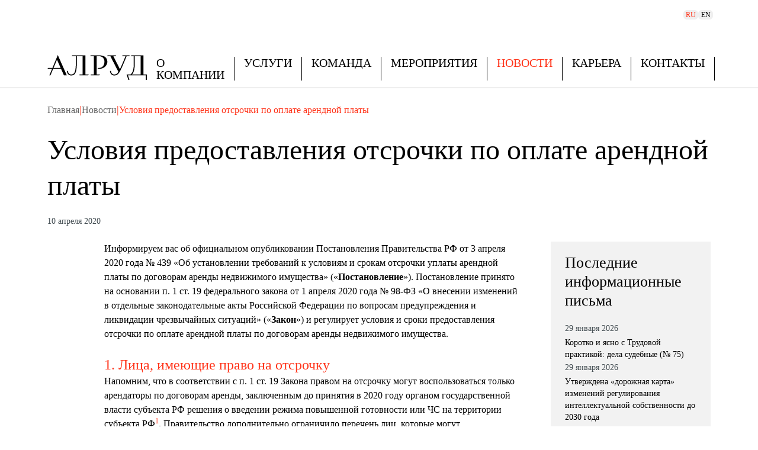

--- FILE ---
content_type: text/html;charset=utf-8
request_url: https://alrud.ru/publications/5e96f2235413e1606258d796/
body_size: 61006
content:
<!DOCTYPE html><html  lang="ru" data-capo=""><head><meta charset="utf-8">
<meta name="viewport" content="width=device-width, initial-scale=1">
<style id="nuxt-ui-colors">:root {
--color-primary-50: 255 216 211;
--color-primary-100: 255 198 190;
--color-primary-200: 255 161 149;
--color-primary-300: 255 125 109;
--color-primary-400: 255 89 68;
--color-primary-500: 255 53 27;
--color-primary-600: 226 26 0;
--color-primary-700: 170 19 0;
--color-primary-800: 114 13 0;
--color-primary-900: 58 7 0;
--color-primary-950: 30 3 0;
--color-primary-DEFAULT: 255 53 27;
--color-primary-DEFAULT: var(--color-primary-500);

--color-gray-50: 249 250 251;
--color-gray-100: 243 244 246;
--color-gray-200: 229 231 235;
--color-gray-300: 209 213 219;
--color-gray-400: 156 163 175;
--color-gray-500: 107 114 128;
--color-gray-600: 75 85 99;
--color-gray-700: 55 65 81;
--color-gray-800: 31 41 55;
--color-gray-900: 17 24 39;
--color-gray-950: 3 7 18;
}

.dark {
  --color-primary-DEFAULT: var(--color-primary-400);
}
</style>
<title>Условия предоставления отсрочки по оплате арендной платы</title>
<style>@font-face{font-family:"PT Serif";src:local("PT Serif Regular Italic"),local("PT Serif Italic"),url(/_fonts/1WLRmWSYM306bBcsN3yASbZ3cTjFOHD_mJg8Jz5alQY-R7w5TPpTB4uxds8vkQ6_4kW7QkPpQ3BbIuV8PTXm1As.woff2) format(woff2),url(/_fonts/1WLRmWSYM306bBcsN3yASbZ3cTjFOHD_mJg8Jz5alQY-GO21mcBxUSdz2f0_-z9LS7DcyBYg8v1Q6GCgtTpAF2w.woff) format(woff);font-display:swap;unicode-range:U+0000-00FF,U+0131,U+0152-0153,U+02BB-02BC,U+02C6,U+02DA,U+02DC,U+0304,U+0308,U+0329,U+2000-206F,U+20AC,U+2122,U+2191,U+2193,U+2212,U+2215,U+FEFF,U+FFFD;font-weight:400;font-style:italic}@font-face{font-family:"PT Serif Fallback: Arial";src:local("Arial");size-adjust:100.4933%;ascent-override:103.39%;descent-override:28.4596%;line-gap-override:0%}@font-face{font-family:"PT Serif";src:local("PT Serif Regular Italic"),local("PT Serif Italic"),url(/_fonts/Bp-02Tidbb8-w2ThA5Q6qmW6HxJAcJnBCfXOX4vIJyA-hMnN630errkB5S5T12DfF3Y1CfpYpuPexdxgiz0oafw.woff2) format(woff2),url(/_fonts/Bp-02Tidbb8-w2ThA5Q6qmW6HxJAcJnBCfXOX4vIJyA-pR3Rb2P1ozfnLtE3aa_CkumVECuzSKAlwvTX3fH1bDg.woff) format(woff);font-display:swap;unicode-range:U+0301,U+0400-045F,U+0490-0491,U+04B0-04B1,U+2116;font-weight:400;font-style:italic}@font-face{font-family:"PT Serif";src:local("PT Serif Regular Italic"),local("PT Serif Italic"),url(/_fonts/X1JtRG8ItQyZoFjakhe1e-sxWYww0rqhqqAt1E0jvEo-XBg5D15xdgUwO03MiZbkRljjhVtajxa8kJipFR5Peek.woff2) format(woff2),url(/_fonts/X1JtRG8ItQyZoFjakhe1e-sxWYww0rqhqqAt1E0jvEo-VjRAed0GmKJ3VdCmIUf4s5lxyAostJ9gdulzCYPUMhQ.woff) format(woff);font-display:swap;unicode-range:U+0100-02BA,U+02BD-02C5,U+02C7-02CC,U+02CE-02D7,U+02DD-02FF,U+0304,U+0308,U+0329,U+1D00-1DBF,U+1E00-1E9F,U+1EF2-1EFF,U+2020,U+20A0-20AB,U+20AD-20C0,U+2113,U+2C60-2C7F,U+A720-A7FF;font-weight:400;font-style:italic}@font-face{font-family:"PT Serif";src:local("PT Serif Regular Italic"),local("PT Serif Italic"),url(/_fonts/_7i5GU2p66elI4RDs2mAX0HOOZRp4EsRTzpJBKB-oq0-0WGlQoAShIVtoMVPjfltkCmVU9F_AWaJxkEGeJCCQEc.woff2) format(woff2),url(/_fonts/_7i5GU2p66elI4RDs2mAX0HOOZRp4EsRTzpJBKB-oq0-70Xz1bLElMX4MuYAFOCfp3w8kELFEW8cuP_6RncMp0Q.woff) format(woff);font-display:swap;unicode-range:U+0460-052F,U+1C80-1C8A,U+20B4,U+2DE0-2DFF,U+A640-A69F,U+FE2E-FE2F;font-weight:400;font-style:italic}@font-face{font-family:"PT Serif";src:local("PT Serif Bold Italic"),url(/_fonts/vGjo5GV9hrh9b7KXrx4ucSPrrigo8s5NyPXf9vJ7xrs-CIvO4x9zBop6zi_RELjEN3kPw3rLPLOmWj1OkRrqWaE.woff2) format(woff2),url(/_fonts/vGjo5GV9hrh9b7KXrx4ucSPrrigo8s5NyPXf9vJ7xrs-Yel0uif_d7jq_ZKA0OgxhTSKZDfFafsuF4EGdVYmKMg.woff) format(woff);font-display:swap;unicode-range:U+0000-00FF,U+0131,U+0152-0153,U+02BB-02BC,U+02C6,U+02DA,U+02DC,U+0304,U+0308,U+0329,U+2000-206F,U+20AC,U+2122,U+2191,U+2193,U+2212,U+2215,U+FEFF,U+FFFD;font-weight:700;font-style:italic}@font-face{font-family:"PT Serif";src:local("PT Serif Bold Italic"),url(/_fonts/DnQxdB3-v9htsu8oA8aspxnEeV4lqIh9Ay_MTbgPHjU-gymvuzWcePygYO47OAwq6X9s069KXR_MlHWY5yIDrMU.woff2) format(woff2),url(/_fonts/DnQxdB3-v9htsu8oA8aspxnEeV4lqIh9Ay_MTbgPHjU-DxmwPtQGoMLxbYstLECopwPUUfIM2XguffI8R1_FJFc.woff) format(woff);font-display:swap;unicode-range:U+0301,U+0400-045F,U+0490-0491,U+04B0-04B1,U+2116;font-weight:700;font-style:italic}@font-face{font-family:"PT Serif";src:local("PT Serif Bold Italic"),url(/_fonts/dNURmCnXXDxIo72wvnDP9I-8cKslOKRo81qrFPlW6fo-cFEyBW51TwrEy3bNUGYpG4VPV_kiaa_T4pEYGJPi-sM.woff2) format(woff2),url(/_fonts/dNURmCnXXDxIo72wvnDP9I-8cKslOKRo81qrFPlW6fo-rVm2bvMCiO9Psa60yPfEisZmuG7lapsUYbbV7SEmG_g.woff) format(woff);font-display:swap;unicode-range:U+0100-02BA,U+02BD-02C5,U+02C7-02CC,U+02CE-02D7,U+02DD-02FF,U+0304,U+0308,U+0329,U+1D00-1DBF,U+1E00-1E9F,U+1EF2-1EFF,U+2020,U+20A0-20AB,U+20AD-20C0,U+2113,U+2C60-2C7F,U+A720-A7FF;font-weight:700;font-style:italic}@font-face{font-family:"PT Serif";src:local("PT Serif Bold Italic"),url(/_fonts/bTL2-4mx6MSAZYZ7pia3BGvOG9L2NEyxz5aIhEg7h78-tIJjthwrBh1iLv_cc-DY0C7srfrOvjxu9VNkSsIooio.woff2) format(woff2),url(/_fonts/bTL2-4mx6MSAZYZ7pia3BGvOG9L2NEyxz5aIhEg7h78-sBkN_de8UmSQQNyWlbwtaCD2n7BtQO_xoEbfx9BYE-g.woff) format(woff);font-display:swap;unicode-range:U+0460-052F,U+1C80-1C8A,U+20B4,U+2DE0-2DFF,U+A640-A69F,U+FE2E-FE2F;font-weight:700;font-style:italic}@font-face{font-family:"PT Serif";src:local("PT Serif Regular"),local("PT Serif"),url(/_fonts/mq2GFG-5PNT58n_NqGzY5TsP4IKVBYXwTaDwiBr8qqo-eATNXnK4dos1GI3G31udzTQcYEpKy__UjqiFeKCOwuw.woff2) format(woff2),url(/_fonts/mq2GFG-5PNT58n_NqGzY5TsP4IKVBYXwTaDwiBr8qqo-VA00bC6p_Psvwzm8zS8iCgc3gZBE9jBCPPIDxnKQGxI.woff) format(woff);font-display:swap;unicode-range:U+0000-00FF,U+0131,U+0152-0153,U+02BB-02BC,U+02C6,U+02DA,U+02DC,U+0304,U+0308,U+0329,U+2000-206F,U+20AC,U+2122,U+2191,U+2193,U+2212,U+2215,U+FEFF,U+FFFD;font-weight:400;font-style:normal}@font-face{font-family:"PT Serif";src:local("PT Serif Regular"),local("PT Serif"),url(/_fonts/coArqpxYZ0GsP_dDxvrmvaZJqBsypaJloY8re0hB8e8-w4RybMMYactjzpV6wmO_runM4yjxtciM3HbBOxzWDZ4.woff2) format(woff2),url(/_fonts/coArqpxYZ0GsP_dDxvrmvaZJqBsypaJloY8re0hB8e8-oDyyZQ8ClwqIQXS6Kc8Ds1FbSy9EyXwPtX783fEAORo.woff) format(woff);font-display:swap;unicode-range:U+0301,U+0400-045F,U+0490-0491,U+04B0-04B1,U+2116;font-weight:400;font-style:normal}@font-face{font-family:"PT Serif";src:local("PT Serif Regular"),local("PT Serif"),url(/_fonts/QdZKucnTSYlHJ0F0mQnaa9pKlqXH9JniKVxpg6NMXKU-BgK0dlCyzmPEZqsA6k2wHPl3AmBv_myEtse7l_QurZM.woff2) format(woff2),url(/_fonts/QdZKucnTSYlHJ0F0mQnaa9pKlqXH9JniKVxpg6NMXKU-aCr7BH8k9_vfi6x4rXQuNJYsNQAaDbaM5RS7EkYi2go.woff) format(woff);font-display:swap;unicode-range:U+0100-02BA,U+02BD-02C5,U+02C7-02CC,U+02CE-02D7,U+02DD-02FF,U+0304,U+0308,U+0329,U+1D00-1DBF,U+1E00-1E9F,U+1EF2-1EFF,U+2020,U+20A0-20AB,U+20AD-20C0,U+2113,U+2C60-2C7F,U+A720-A7FF;font-weight:400;font-style:normal}@font-face{font-family:"PT Serif";src:local("PT Serif Regular"),local("PT Serif"),url(/_fonts/DBbk3Wr67h69tWY8hxA8Y2fauemIbsIHiRS8uOciVKg-MUNZ7PS_DZev094eR7BEboBGNEPYSHJ2qBfT7sAXGTg.woff2) format(woff2),url(/_fonts/DBbk3Wr67h69tWY8hxA8Y2fauemIbsIHiRS8uOciVKg-PQaXSrBESitUgz_IXVzDnGg_dBy_n8eeKgxQMWZcR_I.woff) format(woff);font-display:swap;unicode-range:U+0460-052F,U+1C80-1C8A,U+20B4,U+2DE0-2DFF,U+A640-A69F,U+FE2E-FE2F;font-weight:400;font-style:normal}@font-face{font-family:"PT Serif";src:local("PT Serif Bold"),url(/_fonts/LgQWimNI3LqYPcR86SOf_gC4dXaVk-lLL2tBmM35KrY-lK3FS2khZJsZ_GqXnw7DUjyHGP7zuoLzWGeBavzb_xk.woff2) format(woff2),url(/_fonts/LgQWimNI3LqYPcR86SOf_gC4dXaVk-lLL2tBmM35KrY-9IpywJpAu51uQeYfJq1Vl4LMQSVsq_XldlVKOxwuVqI.woff) format(woff);font-display:swap;unicode-range:U+0000-00FF,U+0131,U+0152-0153,U+02BB-02BC,U+02C6,U+02DA,U+02DC,U+0304,U+0308,U+0329,U+2000-206F,U+20AC,U+2122,U+2191,U+2193,U+2212,U+2215,U+FEFF,U+FFFD;font-weight:700;font-style:normal}@font-face{font-family:"PT Serif";src:local("PT Serif Bold"),url(/_fonts/MxuYf_tFNMZLEDvN84IUVdn_Bkp33ocUNSc8rH6AUnk-QqUr9cnc6qdrL4NLnTLch2z9_9jcpdsn8mUw7toaYVw.woff2) format(woff2),url(/_fonts/MxuYf_tFNMZLEDvN84IUVdn_Bkp33ocUNSc8rH6AUnk-s1i_v2ykLMNBuU_aZ_jHMEzehuCN_mWzJ-NsQzdyBCE.woff) format(woff);font-display:swap;unicode-range:U+0301,U+0400-045F,U+0490-0491,U+04B0-04B1,U+2116;font-weight:700;font-style:normal}@font-face{font-family:"PT Serif";src:local("PT Serif Bold"),url(/_fonts/wWtXYwEgdgV-BOUvPEhnmt6j1IID3apA6CEIw0yu2hI-0sB3cnCunNeGW8CGqiRmUj6jkURKtnyt3JvgECV_hc8.woff2) format(woff2),url(/_fonts/wWtXYwEgdgV-BOUvPEhnmt6j1IID3apA6CEIw0yu2hI-jn377L_TQH2J5Iz-hqroRR8PXhSzkGJbwru5Dz3rg1E.woff) format(woff);font-display:swap;unicode-range:U+0100-02BA,U+02BD-02C5,U+02C7-02CC,U+02CE-02D7,U+02DD-02FF,U+0304,U+0308,U+0329,U+1D00-1DBF,U+1E00-1E9F,U+1EF2-1EFF,U+2020,U+20A0-20AB,U+20AD-20C0,U+2113,U+2C60-2C7F,U+A720-A7FF;font-weight:700;font-style:normal}@font-face{font-family:"PT Serif";src:local("PT Serif Bold"),url(/_fonts/PpUauiT5H6MUEDj2hZ4QJ_s9QdgQz9yOne7_PDIyQMo-_s4IGt7BbR1NYteQ4ojasccODvVV58nKCwzp7rlmQHU.woff2) format(woff2),url(/_fonts/PpUauiT5H6MUEDj2hZ4QJ_s9QdgQz9yOne7_PDIyQMo-73QMa4MBm2YclY7Tr7s1QTQtuazguZNcXpJzBqxy7Aw.woff) format(woff);font-display:swap;unicode-range:U+0460-052F,U+1C80-1C8A,U+20B4,U+2DE0-2DFF,U+A640-A69F,U+FE2E-FE2F;font-weight:700;font-style:normal}@font-face{font-family:"PT Sans Fallback: Arial";src:local("Arial");size-adjust:96.68%;ascent-override:105.2959%;descent-override:28.5478%;line-gap-override:0%}@font-face{font-family:PT Sans;src:local("PT Sans Regular Italic"),local("PT Sans Italic"),url(/_fonts/Lk_aIdIGCyy3IxdKZV1z0Qn_8UFSKJwnSrNiICCgyxE-t5OdjkpJbuoRR3BqloLSOhXYviJyUpZFu02OdBHECcg.woff2) format(woff2),url(/_fonts/Lk_aIdIGCyy3IxdKZV1z0Qn_8UFSKJwnSrNiICCgyxE-zYO_iSfwxYafkLOnkqXc3dxxbTGexgagNJeGlgOtuWc.woff) format(woff);font-display:swap;unicode-range:U+0100-02BA,U+02BD-02C5,U+02C7-02CC,U+02CE-02D7,U+02DD-02FF,U+0304,U+0308,U+0329,U+1D00-1DBF,U+1E00-1E9F,U+1EF2-1EFF,U+2020,U+20A0-20AB,U+20AD-20C0,U+2113,U+2C60-2C7F,U+A720-A7FF;font-weight:400;font-style:italic}@font-face{font-family:PT Sans;src:local("PT Sans Regular Italic"),local("PT Sans Italic"),url(/_fonts/9bw6dzVn95I7hhzLW0qc1KaW83wZZCwf5WFCbpkYxQU-EO6e0N9Duwmk2o6K6v_oQ3QV9XbjofOx8v1dt0F8u6E.woff2) format(woff2),url(/_fonts/9bw6dzVn95I7hhzLW0qc1KaW83wZZCwf5WFCbpkYxQU-KBvAH0taDDqnk526tlZelVwwOpgEWptiFJKKkorFkGc.woff) format(woff);font-display:swap;unicode-range:U+0460-052F,U+1C80-1C8A,U+20B4,U+2DE0-2DFF,U+A640-A69F,U+FE2E-FE2F;font-weight:400;font-style:italic}@font-face{font-family:PT Sans;src:local("PT Sans Bold Italic"),url(/_fonts/ENYsMxhIQRs0R-xi-8PJYt_Eyp75pQURgDLIGKoO7MQ-ftVjE1SuqMoXXY_yQKv9NDJqfRCPXFgffBpZXTQHEWM.woff2) format(woff2),url(/_fonts/ENYsMxhIQRs0R-xi-8PJYt_Eyp75pQURgDLIGKoO7MQ-FL433j9CS7nkpHB4uDPXi7Ee_1l0Fyv4vNJIhPM-y2w.woff) format(woff);font-display:swap;unicode-range:U+0100-02BA,U+02BD-02C5,U+02C7-02CC,U+02CE-02D7,U+02DD-02FF,U+0304,U+0308,U+0329,U+1D00-1DBF,U+1E00-1E9F,U+1EF2-1EFF,U+2020,U+20A0-20AB,U+20AD-20C0,U+2113,U+2C60-2C7F,U+A720-A7FF;font-weight:700;font-style:italic}@font-face{font-family:PT Sans;src:local("PT Sans Bold Italic"),url(/_fonts/O-sqdtj3qeHORL1DRFhpDlWeilv19AuqNSsWy4Fwo1w-MzEkJ7LBhY4vGskSU4vVTidgTAvxnkHBGXsdo99DGV8.woff2) format(woff2),url(/_fonts/O-sqdtj3qeHORL1DRFhpDlWeilv19AuqNSsWy4Fwo1w-UMgbLOveThgt4QwdwKkxMFMCwighulNfAzCsQhEIAgY.woff) format(woff);font-display:swap;unicode-range:U+0460-052F,U+1C80-1C8A,U+20B4,U+2DE0-2DFF,U+A640-A69F,U+FE2E-FE2F;font-weight:700;font-style:italic}@font-face{font-family:PT Sans;src:local("PT Sans Regular"),local("PT Sans"),url(/_fonts/tZdRDn-5-CZHWVJxdrO2Zp0OK-i5aQpvTXGdbzIhw78-ZayHWYgo01CpD_xH5hDIo-lHLykZIbKDkIkZF36HKQM.woff2) format(woff2),url(/_fonts/tZdRDn-5-CZHWVJxdrO2Zp0OK-i5aQpvTXGdbzIhw78-5OoDMBpIN2MEyQ4D5qqyCrsn12JBax_n9sikOB_M8Oo.woff) format(woff);font-display:swap;unicode-range:U+0100-02BA,U+02BD-02C5,U+02C7-02CC,U+02CE-02D7,U+02DD-02FF,U+0304,U+0308,U+0329,U+1D00-1DBF,U+1E00-1E9F,U+1EF2-1EFF,U+2020,U+20A0-20AB,U+20AD-20C0,U+2113,U+2C60-2C7F,U+A720-A7FF;font-weight:400;font-style:normal}@font-face{font-family:PT Sans;src:local("PT Sans Regular"),local("PT Sans"),url(/_fonts/j2-4rii-af-fpfn0kDOUZdzg-YwTDN0pYrvONqWl3S8-M6nR04wsdFxV83AVXcT3F0C84n413M0_Q72KAAu_HVg.woff2) format(woff2),url(/_fonts/j2-4rii-af-fpfn0kDOUZdzg-YwTDN0pYrvONqWl3S8-ahk8IWGTyyiSpiid3DGDLKOFrVgug4UUujIMZla9xeo.woff) format(woff);font-display:swap;unicode-range:U+0460-052F,U+1C80-1C8A,U+20B4,U+2DE0-2DFF,U+A640-A69F,U+FE2E-FE2F;font-weight:400;font-style:normal}@font-face{font-family:PT Sans;src:local("PT Sans Bold"),url(/_fonts/4XOadAxp_5-GreFzcjn-BteaIJ5jla1hT600S0rM9HU-Yvu1haNBscLjdSPie5A9uQAyrmL6WpfjDWt9J_PJv0Y.woff2) format(woff2),url(/_fonts/4XOadAxp_5-GreFzcjn-BteaIJ5jla1hT600S0rM9HU-xkbjj9DyBXYpi_3X0p82D2_kxA0xEXm74NI1XUHVu3Q.woff) format(woff);font-display:swap;unicode-range:U+0100-02BA,U+02BD-02C5,U+02C7-02CC,U+02CE-02D7,U+02DD-02FF,U+0304,U+0308,U+0329,U+1D00-1DBF,U+1E00-1E9F,U+1EF2-1EFF,U+2020,U+20A0-20AB,U+20AD-20C0,U+2113,U+2C60-2C7F,U+A720-A7FF;font-weight:700;font-style:normal}@font-face{font-family:PT Sans;src:local("PT Sans Bold"),url(/_fonts/IvdKzdtNkpBN3UkFVFDuRnHP42JNGS5uDNPcOj-6o18-ElU9uKjJ1eAC5_RajCJfwZ19M9HihnGWZtp9J3vh6VA.woff2) format(woff2),url(/_fonts/IvdKzdtNkpBN3UkFVFDuRnHP42JNGS5uDNPcOj-6o18-mqje51YREjXZHFA9gaJ8sI07_YTUChYEMJHkp8bb5ZI.woff) format(woff);font-display:swap;unicode-range:U+0460-052F,U+1C80-1C8A,U+20B4,U+2DE0-2DFF,U+A640-A69F,U+FE2E-FE2F;font-weight:700;font-style:normal}@font-face{font-family:PT Sans;src:local("PT Sans Regular Italic"),local("PT Sans Italic"),url(/_fonts/yQNdp42VSRmGDvC_AMSaXmTIRbqTOBJdtzzqqVxbHOE-4yTP5cxfBbj1HutolT_OYAE0xKoqL52wl8AaSnn2TKQ.woff2) format(woff2),url(/_fonts/yQNdp42VSRmGDvC_AMSaXmTIRbqTOBJdtzzqqVxbHOE-j3aCtuQPHv0QgYRqUhtKR7Yl9lhFV6L9mEMmLAYe2is.woff) format(woff);font-display:swap;unicode-range:U+0000-00FF,U+0131,U+0152-0153,U+02BB-02BC,U+02C6,U+02DA,U+02DC,U+0304,U+0308,U+0329,U+2000-206F,U+20AC,U+2122,U+2191,U+2193,U+2212,U+2215,U+FEFF,U+FFFD;font-weight:400;font-style:italic}@font-face{font-family:PT Sans;src:local("PT Sans Regular Italic"),local("PT Sans Italic"),url(/_fonts/t3wIE3AYrluoyujSDBdnYbyHNKe2GRI9ZhZJQT9Ur8M-Eo81GI1gdhJ2nff04NGHLAPW83ZnB40STtXBACUExGY.woff2) format(woff2),url(/_fonts/t3wIE3AYrluoyujSDBdnYbyHNKe2GRI9ZhZJQT9Ur8M-dX5GiYlBKDIxUr_YQoP7CmzLpaDesBO7iUb3NXuKdgE.woff) format(woff);font-display:swap;unicode-range:U+0301,U+0400-045F,U+0490-0491,U+04B0-04B1,U+2116;font-weight:400;font-style:italic}@font-face{font-family:PT Sans;src:local("PT Sans Bold Italic"),url(/_fonts/R4X24jqwMN1PjRzyrtnpE7-lbiraP5ca9gITYXFBX9Y-BKiHs30Pa1sdP64pJUnEcxQJDFFsa2xOcaitDiw3di0.woff2) format(woff2),url(/_fonts/R4X24jqwMN1PjRzyrtnpE7-lbiraP5ca9gITYXFBX9Y-WX1LFjlAlsySqJiVhtfPjieV9bH8iWFOw3qKGuyv7Eo.woff) format(woff);font-display:swap;unicode-range:U+0000-00FF,U+0131,U+0152-0153,U+02BB-02BC,U+02C6,U+02DA,U+02DC,U+0304,U+0308,U+0329,U+2000-206F,U+20AC,U+2122,U+2191,U+2193,U+2212,U+2215,U+FEFF,U+FFFD;font-weight:700;font-style:italic}@font-face{font-family:PT Sans;src:local("PT Sans Bold Italic"),url(/_fonts/t7MNQcK-dZwz8KAMnBs3X1EAKAhKsakfm4zsjgXbw-4-_vqiWUgwld7_pQbVvX1TwAK6tt_lgnn-vF0GgZk3xBQ.woff2) format(woff2),url(/_fonts/t7MNQcK-dZwz8KAMnBs3X1EAKAhKsakfm4zsjgXbw-4-TGx4TCzrKk9cX_RQLeAQ3_pO4z9hA0Kp9vdmuU84xII.woff) format(woff);font-display:swap;unicode-range:U+0301,U+0400-045F,U+0490-0491,U+04B0-04B1,U+2116;font-weight:700;font-style:italic}@font-face{font-family:PT Sans;src:local("PT Sans Regular"),local("PT Sans"),url(/_fonts/Yfyd1Wm1cokf-r2DFJcNLkUbZpAosHWRQSbZfsjMQqY-jlM1dVruRapUgBbFtynMqMcjfOdbw3ODWTfLJg6Yoas.woff2) format(woff2),url(/_fonts/Yfyd1Wm1cokf-r2DFJcNLkUbZpAosHWRQSbZfsjMQqY-b3r4bPkv4LPXODAn2WRaQWwIZU27hyzg0gKSNPe3Rrg.woff) format(woff);font-display:swap;unicode-range:U+0000-00FF,U+0131,U+0152-0153,U+02BB-02BC,U+02C6,U+02DA,U+02DC,U+0304,U+0308,U+0329,U+2000-206F,U+20AC,U+2122,U+2191,U+2193,U+2212,U+2215,U+FEFF,U+FFFD;font-weight:400;font-style:normal}@font-face{font-family:PT Sans;src:local("PT Sans Regular"),local("PT Sans"),url(/_fonts/qO7CpLl52ULPeY81pIH8ubTqpugMWWkECID-zeUYxq8-jesioM2_IKC4T4nf5aYoD3qGBJUAV9E_AsqfhMrsoX4.woff2) format(woff2),url(/_fonts/qO7CpLl52ULPeY81pIH8ubTqpugMWWkECID-zeUYxq8-TtowZDYSGcmNMXJSxTufTYRlyzjeOXN8M3CR_Plvgks.woff) format(woff);font-display:swap;unicode-range:U+0301,U+0400-045F,U+0490-0491,U+04B0-04B1,U+2116;font-weight:400;font-style:normal}@font-face{font-family:PT Sans;src:local("PT Sans Bold"),url(/_fonts/uUrO2QlNk4p5haMSJ9yHvWl7G2G3Cx0nCzLeYK0uAeY-XqY1lIW2KkNWf1ESpJLVCAaXibkYk_QNBiN0rPcWv_Q.woff2) format(woff2),url(/_fonts/uUrO2QlNk4p5haMSJ9yHvWl7G2G3Cx0nCzLeYK0uAeY-gkXG6MHbzf54KeR4oywHAJmGWMpBYRY4FkIEJ_a2HaY.woff) format(woff);font-display:swap;unicode-range:U+0000-00FF,U+0131,U+0152-0153,U+02BB-02BC,U+02C6,U+02DA,U+02DC,U+0304,U+0308,U+0329,U+2000-206F,U+20AC,U+2122,U+2191,U+2193,U+2212,U+2215,U+FEFF,U+FFFD;font-weight:700;font-style:normal}@font-face{font-family:PT Sans;src:local("PT Sans Bold"),url(/_fonts/cBcXK1jbHFyFWyqLZLE15zzpKliRDB-caxLBGSaHfSA-mx3kN75XWyssJKU_ozJo6dSoKsi9CzVxNTPODAcVx7s.woff2) format(woff2),url(/_fonts/cBcXK1jbHFyFWyqLZLE15zzpKliRDB-caxLBGSaHfSA-bJj7U0fZPPguHMmKtx6hbhZl23BSpi_soVBLHt5aA7Q.woff) format(woff);font-display:swap;unicode-range:U+0301,U+0400-045F,U+0490-0491,U+04B0-04B1,U+2116;font-weight:700;font-style:normal}*,::backdrop,:after,:before{--tw-border-spacing-x:0;--tw-border-spacing-y:0;--tw-translate-x:0;--tw-translate-y:0;--tw-rotate:0;--tw-skew-x:0;--tw-skew-y:0;--tw-scale-x:1;--tw-scale-y:1;--tw-pan-x: ;--tw-pan-y: ;--tw-pinch-zoom: ;--tw-scroll-snap-strictness:proximity;--tw-gradient-from-position: ;--tw-gradient-via-position: ;--tw-gradient-to-position: ;--tw-ordinal: ;--tw-slashed-zero: ;--tw-numeric-figure: ;--tw-numeric-spacing: ;--tw-numeric-fraction: ;--tw-ring-inset: ;--tw-ring-offset-width:0px;--tw-ring-offset-color:#fff;--tw-ring-color:#3b82f680;--tw-ring-offset-shadow:0 0 #0000;--tw-ring-shadow:0 0 #0000;--tw-shadow:0 0 #0000;--tw-shadow-colored:0 0 #0000;--tw-blur: ;--tw-brightness: ;--tw-contrast: ;--tw-grayscale: ;--tw-hue-rotate: ;--tw-invert: ;--tw-saturate: ;--tw-sepia: ;--tw-drop-shadow: ;--tw-backdrop-blur: ;--tw-backdrop-brightness: ;--tw-backdrop-contrast: ;--tw-backdrop-grayscale: ;--tw-backdrop-hue-rotate: ;--tw-backdrop-invert: ;--tw-backdrop-opacity: ;--tw-backdrop-saturate: ;--tw-backdrop-sepia: ;--tw-contain-size: ;--tw-contain-layout: ;--tw-contain-paint: ;--tw-contain-style: }/*! tailwindcss v3.4.17 | MIT License | https://tailwindcss.com*/*,:after,:before{border-color:rgb(var(--color-gray-200)/1);border-style:solid;border-width:0;box-sizing:border-box}:after,:before{--tw-content:""}:host,html{line-height:1.5;-webkit-text-size-adjust:100%;font-family:PT Sans,"PT Sans Fallback: Arial";font-feature-settings:normal;font-variation-settings:normal;-moz-tab-size:4;tab-size:4;-webkit-tap-highlight-color:transparent}body{line-height:inherit;margin:0}hr{border-top-width:1px;color:inherit;height:0}abbr:where([title]){-webkit-text-decoration:underline dotted;text-decoration:underline dotted}h1,h2,h3,h4,h5,h6{font-size:inherit;font-weight:inherit}a{color:inherit;text-decoration:inherit}b,strong{font-weight:bolder}code,kbd,pre,samp{font-family:ui-monospace,SFMono-Regular,Menlo,Monaco,Consolas,Liberation Mono,Courier New,monospace;font-feature-settings:normal;font-size:1em;font-variation-settings:normal}small{font-size:80%}sub,sup{font-size:75%;line-height:0;position:relative;vertical-align:initial}sub{bottom:-.25em}sup{top:-.5em}table{border-collapse:collapse;border-color:inherit;text-indent:0}button,input,optgroup,select,textarea{color:inherit;font-family:inherit;font-feature-settings:inherit;font-size:100%;font-variation-settings:inherit;font-weight:inherit;letter-spacing:inherit;line-height:inherit;margin:0;padding:0}button,select{text-transform:none}button,input:where([type=button]),input:where([type=reset]),input:where([type=submit]){-webkit-appearance:button;background-color:initial;background-image:none}:-moz-focusring{outline:auto}:-moz-ui-invalid{box-shadow:none}progress{vertical-align:initial}::-webkit-inner-spin-button,::-webkit-outer-spin-button{height:auto}[type=search]{-webkit-appearance:textfield;outline-offset:-2px}::-webkit-search-decoration{-webkit-appearance:none}::-webkit-file-upload-button{-webkit-appearance:button;font:inherit}summary{display:list-item}blockquote,dd,dl,figure,h1,h2,h3,h4,h5,h6,hr,p,pre{margin:0}fieldset{margin:0}fieldset,legend{padding:0}menu,ol,ul{list-style:none;margin:0;padding:0}dialog{padding:0}textarea{resize:vertical}input::placeholder,textarea::placeholder{color:rgb(var(--color-gray-400)/1);opacity:1}[role=button],button{cursor:pointer}:disabled{cursor:default}audio,canvas,embed,iframe,img,object,svg,video{display:block;vertical-align:middle}img,video{height:auto;max-width:100%}[hidden]:where(:not([hidden=until-found])){display:none}.container{margin-left:auto;margin-right:auto;padding-left:1rem;padding-right:1rem;width:100%}@media (min-width:640px){.container{max-width:640px}}@media (min-width:768px){.container{max-width:768px}}@media (min-width:1024px){.container{max-width:1024px}}@media (min-width:1280px){.container{max-width:1280px}}@media (min-width:1536px){.container{max-width:1536px}}@media (min-width:1920px){.container{max-width:1920px}}.form-input,.form-multiselect,.form-select,.form-textarea{-webkit-appearance:none;-moz-appearance:none;appearance:none;background-color:#fff;border-color:rgb(var(--color-gray-500)/var(--tw-border-opacity,1));border-radius:0;border-width:1px;font-size:1rem;line-height:1.5rem;padding:.5rem .75rem;--tw-shadow:0 0 #0000}.form-input:focus,.form-multiselect:focus,.form-select:focus,.form-textarea:focus{outline:2px solid #0000;outline-offset:2px;--tw-ring-inset:var(--tw-empty, );--tw-ring-offset-width:0px;--tw-ring-offset-color:#fff;--tw-ring-color:#2563eb;--tw-ring-offset-shadow:var(--tw-ring-inset) 0 0 0 var(--tw-ring-offset-width) var(--tw-ring-offset-color);--tw-ring-shadow:var(--tw-ring-inset) 0 0 0 calc(1px + var(--tw-ring-offset-width)) var(--tw-ring-color);border-color:#2563eb;box-shadow:var(--tw-ring-offset-shadow),var(--tw-ring-shadow),var(--tw-shadow)}.form-input::placeholder,.form-textarea::placeholder{color:rgb(var(--color-gray-500)/var(--tw-text-opacity,1));opacity:1}.form-input::-webkit-datetime-edit-fields-wrapper{padding:0}.form-input::-webkit-date-and-time-value{min-height:1.5em;text-align:inherit}.form-input::-webkit-datetime-edit{display:inline-flex}.form-input::-webkit-datetime-edit,.form-input::-webkit-datetime-edit-day-field,.form-input::-webkit-datetime-edit-hour-field,.form-input::-webkit-datetime-edit-meridiem-field,.form-input::-webkit-datetime-edit-millisecond-field,.form-input::-webkit-datetime-edit-minute-field,.form-input::-webkit-datetime-edit-month-field,.form-input::-webkit-datetime-edit-second-field,.form-input::-webkit-datetime-edit-year-field{padding-bottom:0;padding-top:0}.form-select{background-image:url("data:image/svg+xml;charset=utf-8,%3Csvg xmlns='http://www.w3.org/2000/svg' fill='none' viewBox='0 0 20 20'%3E%3Cpath stroke='%236b7280' stroke-linecap='round' stroke-linejoin='round' stroke-width='1.5' d='m6 8 4 4 4-4'/%3E%3C/svg%3E");background-position:right .5rem center;background-repeat:no-repeat;background-size:1.5em 1.5em;padding-right:2.5rem;-webkit-print-color-adjust:exact;print-color-adjust:exact}.form-select:where([size]:not([size="1"])){background-image:none;background-position:0 0;background-repeat:unset;background-size:initial;padding-right:.75rem;-webkit-print-color-adjust:unset;print-color-adjust:unset}.form-checkbox,.form-radio{-webkit-appearance:none;-moz-appearance:none;appearance:none;background-color:#fff;background-origin:border-box;border-color:rgb(var(--color-gray-500)/var(--tw-border-opacity,1));border-width:1px;color:#2563eb;display:inline-block;flex-shrink:0;height:1rem;padding:0;-webkit-print-color-adjust:exact;print-color-adjust:exact;-webkit-user-select:none;user-select:none;vertical-align:middle;width:1rem;--tw-shadow:0 0 #0000}.form-checkbox{border-radius:0}.form-radio{border-radius:100%}.form-checkbox:focus,.form-radio:focus{outline:2px solid #0000;outline-offset:2px;--tw-ring-inset:var(--tw-empty, );--tw-ring-offset-width:2px;--tw-ring-offset-color:#fff;--tw-ring-color:#2563eb;--tw-ring-offset-shadow:var(--tw-ring-inset) 0 0 0 var(--tw-ring-offset-width) var(--tw-ring-offset-color);--tw-ring-shadow:var(--tw-ring-inset) 0 0 0 calc(2px + var(--tw-ring-offset-width)) var(--tw-ring-color);box-shadow:var(--tw-ring-offset-shadow),var(--tw-ring-shadow),var(--tw-shadow)}.form-checkbox:checked,.form-radio:checked{background-color:currentColor;background-position:50%;background-repeat:no-repeat;background-size:100% 100%;border-color:#0000}.form-checkbox:checked{background-image:url("data:image/svg+xml;charset=utf-8,%3Csvg xmlns='http://www.w3.org/2000/svg' fill='%23fff' viewBox='0 0 16 16'%3E%3Cpath d='M12.207 4.793a1 1 0 0 1 0 1.414l-5 5a1 1 0 0 1-1.414 0l-2-2a1 1 0 0 1 1.414-1.414L6.5 9.086l4.293-4.293a1 1 0 0 1 1.414 0'/%3E%3C/svg%3E")}@media (forced-colors:active){.form-checkbox:checked{-webkit-appearance:auto;-moz-appearance:auto;appearance:auto}}.form-radio:checked{background-image:url("data:image/svg+xml;charset=utf-8,%3Csvg xmlns='http://www.w3.org/2000/svg' fill='%23fff' viewBox='0 0 16 16'%3E%3Ccircle cx='8' cy='8' r='3'/%3E%3C/svg%3E")}@media (forced-colors:active){.form-radio:checked{-webkit-appearance:auto;-moz-appearance:auto;appearance:auto}}.form-checkbox:checked:focus,.form-checkbox:checked:hover,.form-checkbox:indeterminate,.form-radio:checked:focus,.form-radio:checked:hover{background-color:currentColor;border-color:#0000}.form-checkbox:indeterminate{background-image:url("data:image/svg+xml;charset=utf-8,%3Csvg xmlns='http://www.w3.org/2000/svg' fill='none' viewBox='0 0 16 16'%3E%3Cpath stroke='%23fff' stroke-linecap='round' stroke-linejoin='round' stroke-width='2' d='M4 8h8'/%3E%3C/svg%3E");background-position:50%;background-repeat:no-repeat;background-size:100% 100%}@media (forced-colors:active){.form-checkbox:indeterminate{-webkit-appearance:auto;-moz-appearance:auto;appearance:auto}}.form-checkbox:indeterminate:focus,.form-checkbox:indeterminate:hover{background-color:currentColor;border-color:#0000}.sr-only{height:1px;margin:-1px;overflow:hidden;padding:0;position:absolute;width:1px;clip:rect(0,0,0,0);border-width:0;white-space:nowrap}.pointer-events-none{pointer-events:none}.pointer-events-auto{pointer-events:auto}.visible{visibility:visible}.invisible{visibility:hidden}.static{position:static}.fixed{position:fixed}.absolute{position:absolute}.relative{position:relative}.sticky{position:sticky}.inset-0{top:0;right:0;bottom:0;left:0}.inset-x-0{left:0;right:0}.inset-y-0{bottom:0;top:0}.-bottom-1{bottom:-.25rem}.-bottom-\[0\.5px\]{bottom:-.5px}.-left-1{left:-.25rem}.-right-1{right:-.25rem}.-right-20{right:-5rem}.-right-4{right:-1rem}.-top-1{top:-.25rem}.bottom-0{bottom:0}.bottom-4{bottom:1rem}.end-0{inset-inline-end:0}.end-4{inset-inline-end:1rem}.left-0{left:0}.left-\[2px\]{left:2px}.left-\[4px\]{left:4px}.right-0{right:0}.right-2{right:.5rem}.right-4{right:1rem}.start-0{inset-inline-start:0}.start-4{inset-inline-start:1rem}.top-0{top:0}.top-1\/2{top:50%}.top-1\/4{top:25%}.top-2{top:.5rem}.top-\[2px\]{top:2px}.top-\[4px\]{top:4px}.top-full{top:100%}.z-10{z-index:10}.z-20{z-index:20}.z-30{z-index:30}.z-40{z-index:40}.z-50{z-index:50}.z-\[-1\]{z-index:-1}.z-\[1\]{z-index:1}.z-\[2\]{z-index:2}.z-\[55\]{z-index:55}.order-1{order:1}.order-2{order:2}.order-3{order:3}.col-start-1{grid-column-start:1}.row-start-1{grid-row-start:1}.-m-1\.5{margin:-.375rem}.-mx-1{margin-left:-.25rem;margin-right:-.25rem}.-mx-4{margin-left:-1rem;margin-right:-1rem}.-mx-6{margin-left:-1.5rem;margin-right:-1.5rem}.-my-1{margin-bottom:-.25rem;margin-top:-.25rem}.-my-1\.5{margin-bottom:-.375rem;margin-top:-.375rem}.mx-1{margin-left:.25rem;margin-right:.25rem}.mx-3{margin-left:.75rem;margin-right:.75rem}.mx-auto{margin-left:auto;margin-right:auto}.my-2{margin-bottom:.5rem;margin-top:.5rem}.my-3{margin-bottom:.75rem;margin-top:.75rem}.my-7{margin-bottom:1.75rem;margin-top:1.75rem}.my-8{margin-bottom:2rem;margin-top:2rem}.-me-1\.5{margin-inline-end:-.375rem}.-ml-1{margin-left:-.25rem}.-mr-1{margin-right:-.25rem}.-mt-1{margin-top:-.25rem}.-mt-6{margin-top:-1.5rem}.-mt-9{margin-top:-2.25rem}.mb-1{margin-bottom:.25rem}.mb-1\.5{margin-bottom:.375rem}.mb-10{margin-bottom:2.5rem}.mb-11{margin-bottom:2.75rem}.mb-12{margin-bottom:3rem}.mb-16{margin-bottom:4rem}.mb-2{margin-bottom:.5rem}.mb-3{margin-bottom:.75rem}.mb-32{margin-bottom:8rem}.mb-4{margin-bottom:1rem}.mb-5{margin-bottom:1.25rem}.mb-6{margin-bottom:1.5rem}.mb-7{margin-bottom:1.75rem}.mb-8{margin-bottom:2rem}.mb-9{margin-bottom:2.25rem}.me-2{margin-inline-end:.5rem}.ml-0\.5{margin-left:.125rem}.ml-4{margin-left:1rem}.mr-2{margin-right:.5rem}.mr-6{margin-right:1.5rem}.ms-3{margin-inline-start:.75rem}.ms-auto{margin-inline-start:auto}.mt-0{margin-top:0}.mt-1{margin-top:.25rem}.mt-10{margin-top:2.5rem}.mt-11{margin-top:2.75rem}.mt-12{margin-top:3rem}.mt-14{margin-top:3.5rem}.mt-15{margin-top:3.75rem}.mt-16{margin-top:4rem}.mt-17{margin-top:4.25rem}.mt-2{margin-top:.5rem}.mt-24{margin-top:6rem}.mt-3{margin-top:.75rem}.mt-4{margin-top:1rem}.mt-5{margin-top:1.25rem}.mt-6{margin-top:1.5rem}.mt-8{margin-top:2rem}.mt-9{margin-top:2.25rem}.line-clamp-1{display:-webkit-box;overflow:hidden;-webkit-box-orient:vertical;-webkit-line-clamp:1}.block{display:block}.inline-block{display:inline-block}.inline{display:inline}.flex{display:flex}.inline-flex{display:inline-flex}.table{display:table}.grid{display:grid}.inline-grid{display:inline-grid}.contents{display:contents}.hidden{display:none}.aspect-\[16\/9\]{aspect-ratio:16/9}.aspect-\[3\/2\]{aspect-ratio:3/2}.h-0\.5{height:.125rem}.h-1{height:.25rem}.h-1\.5{height:.375rem}.h-10{height:2.5rem}.h-12{height:3rem}.h-13{height:3.25rem}.h-14{height:3.5rem}.h-16{height:4rem}.h-19{height:4.75rem}.h-2{height:.5rem}.h-2\.5{height:.625rem}.h-20{height:5rem}.h-3{height:.75rem}.h-3\.5{height:.875rem}.h-32{height:8rem}.h-39{height:9.75rem}.h-4{height:1rem}.h-40{height:10rem}.h-44{height:11rem}.h-5{height:1.25rem}.h-50{height:12.5rem}.h-56{height:14rem}.h-59{height:14.75rem}.h-6{height:1.5rem}.h-7{height:1.75rem}.h-74{height:18.5rem}.h-8{height:2rem}.h-80{height:20rem}.h-9{height:2.25rem}.h-93{height:23.25rem}.h-95{height:23.75rem}.h-96{height:24rem}.h-98{height:24.5rem}.h-99{height:24.75rem}.h-\[0\.5px\]{height:.5px}.h-\[100px\]{height:100px}.h-\[4px\]{height:4px}.h-\[5px\]{height:5px}.h-\[calc\(100\%\+24px\)\]{height:calc(100% + 24px)}.h-auto{height:auto}.h-fit{height:fit-content}.h-full{height:100%}.h-min{height:min-content}.h-px{height:1px}.h-screen{height:100vh}.max-h-53{max-height:13.25rem}.max-h-60{max-height:15rem}.max-h-65{max-height:16.25rem}.max-h-80{max-height:20rem}.max-h-96{max-height:24rem}.max-h-\[96\%\]{max-height:96%}.max-h-full{max-height:100%}.min-h-0{min-height:0}.min-h-10{min-height:2.5rem}.min-h-15{min-height:3.75rem}.min-h-16{min-height:4rem}.min-h-36{min-height:9rem}.min-h-40{min-height:10rem}.min-h-48{min-height:12rem}.min-h-6{min-height:1.5rem}.min-h-80{min-height:20rem}.min-h-88{min-height:22rem}.min-h-96{min-height:24rem}.min-h-\[360px\]{min-height:360px}.min-h-full{min-height:100%}.w-0{width:0}.w-1\/2{width:50%}.w-1\/3{width:33.333333%}.w-10{width:2.5rem}.w-11{width:2.75rem}.w-12{width:3rem}.w-14{width:3.5rem}.w-16{width:4rem}.w-2{width:.5rem}.w-2\.5{width:.625rem}.w-2\/12{width:16.666667%}.w-2\/3{width:66.666667%}.w-20{width:5rem}.w-24{width:6rem}.w-25{width:6.25rem}.w-28{width:7rem}.w-3{width:.75rem}.w-4{width:1rem}.w-40{width:10rem}.w-42{width:10.5rem}.w-44{width:11rem}.w-48{width:12rem}.w-5{width:1.25rem}.w-58{width:14.5rem}.w-6{width:1.5rem}.w-7{width:1.75rem}.w-8{width:2rem}.w-9{width:2.25rem}.w-\[184px\]{width:184px}.w-\[3\.25rem\]{width:3.25rem}.w-\[3\.75rem\]{width:3.75rem}.w-\[320px\]{width:320px}.w-\[calc\(100\%\+0\.5rem\)\]{width:calc(100% + .5rem)}.w-fit{width:fit-content}.w-full{width:100%}.w-min{width:min-content}.w-px{width:1px}.w-screen{width:100vw}.min-w-0{min-width:0}.min-w-20{min-width:5rem}.min-w-38{min-width:9.5rem}.min-w-40{min-width:10rem}.min-w-44{min-width:11rem}.min-w-80{min-width:20rem}.min-w-\[0\.375rem\]{min-width:.375rem}.min-w-\[0\.5rem\]{min-width:.5rem}.min-w-\[0\.625rem\]{min-width:.625rem}.min-w-\[0\.75rem\]{min-width:.75rem}.min-w-\[0\.875rem\]{min-width:.875rem}.min-w-\[1\.25rem\]{min-width:1.25rem}.min-w-\[16px\]{min-width:16px}.min-w-\[1rem\]{min-width:1rem}.min-w-\[20px\]{min-width:20px}.min-w-\[24px\]{min-width:24px}.min-w-\[4px\]{min-width:4px}.min-w-\[5px\]{min-width:5px}.min-w-fit{min-width:fit-content}.min-w-full{min-width:100%}.max-w-100{max-width:25rem}.max-w-115{max-width:28.785rem}.max-w-170{max-width:42.5rem}.max-w-210{max-width:52.5rem}.max-w-213{max-width:53.25rem}.max-w-2xl{max-width:42rem}.max-w-38{max-width:9.5rem}.max-w-56{max-width:14rem}.max-w-60{max-width:15rem}.max-w-64{max-width:16rem}.max-w-68{max-width:17rem}.max-w-69{max-width:17.25rem}.max-w-6xl{max-width:72rem}.max-w-7xl{max-width:80rem}.max-w-80{max-width:20rem}.max-w-91{max-width:22.75rem}.max-w-96{max-width:24rem}.max-w-\[100vw\]{max-width:100vw}.max-w-full{max-width:100%}.max-w-md{max-width:28rem}.max-w-none{max-width:none}.max-w-xs{max-width:20rem}.flex-1{flex:1 1 0%}.flex-none{flex:none}.flex-shrink{flex-shrink:1}.flex-shrink-0,.shrink-0{flex-shrink:0}.flex-grow,.grow{flex-grow:1}.table-fixed{table-layout:fixed}.-translate-x-1\/2{--tw-translate-x:-50%}.-translate-x-1\/2,.-translate-x-full{transform:translate(var(--tw-translate-x),var(--tw-translate-y)) rotate(var(--tw-rotate)) skew(var(--tw-skew-x)) skewY(var(--tw-skew-y)) scaleX(var(--tw-scale-x)) scaleY(var(--tw-scale-y))}.-translate-x-full{--tw-translate-x:-100%}.-translate-y-1\/2{--tw-translate-y:-50%}.-translate-y-1\/2,.-translate-y-full{transform:translate(var(--tw-translate-x),var(--tw-translate-y)) rotate(var(--tw-rotate)) skew(var(--tw-skew-x)) skewY(var(--tw-skew-y)) scaleX(var(--tw-scale-x)) scaleY(var(--tw-scale-y))}.-translate-y-full{--tw-translate-y:-100%}.translate-x-0{--tw-translate-x:0px}.translate-x-0,.translate-x-1\/2{transform:translate(var(--tw-translate-x),var(--tw-translate-y)) rotate(var(--tw-rotate)) skew(var(--tw-skew-x)) skewY(var(--tw-skew-y)) scaleX(var(--tw-scale-x)) scaleY(var(--tw-scale-y))}.translate-x-1\/2{--tw-translate-x:50%}.translate-x-2{--tw-translate-x:.5rem}.translate-x-2,.translate-x-2\.5{transform:translate(var(--tw-translate-x),var(--tw-translate-y)) rotate(var(--tw-rotate)) skew(var(--tw-skew-x)) skewY(var(--tw-skew-y)) scaleX(var(--tw-scale-x)) scaleY(var(--tw-scale-y))}.translate-x-2\.5{--tw-translate-x:.625rem}.translate-x-3{--tw-translate-x:.75rem}.translate-x-3,.translate-x-4{transform:translate(var(--tw-translate-x),var(--tw-translate-y)) rotate(var(--tw-rotate)) skew(var(--tw-skew-x)) skewY(var(--tw-skew-y)) scaleX(var(--tw-scale-x)) scaleY(var(--tw-scale-y))}.translate-x-4{--tw-translate-x:1rem}.translate-x-5{--tw-translate-x:1.25rem}.translate-x-5,.translate-x-6{transform:translate(var(--tw-translate-x),var(--tw-translate-y)) rotate(var(--tw-rotate)) skew(var(--tw-skew-x)) skewY(var(--tw-skew-y)) scaleX(var(--tw-scale-x)) scaleY(var(--tw-scale-y))}.translate-x-6{--tw-translate-x:1.5rem}.translate-x-7{--tw-translate-x:1.75rem}.translate-x-7,.translate-x-full{transform:translate(var(--tw-translate-x),var(--tw-translate-y)) rotate(var(--tw-rotate)) skew(var(--tw-skew-x)) skewY(var(--tw-skew-y)) scaleX(var(--tw-scale-x)) scaleY(var(--tw-scale-y))}.translate-x-full{--tw-translate-x:100%}.translate-y-0{--tw-translate-y:0px}.translate-y-0,.translate-y-1{transform:translate(var(--tw-translate-x),var(--tw-translate-y)) rotate(var(--tw-rotate)) skew(var(--tw-skew-x)) skewY(var(--tw-skew-y)) scaleX(var(--tw-scale-x)) scaleY(var(--tw-scale-y))}.translate-y-1{--tw-translate-y:.25rem}.translate-y-1\/2{--tw-translate-y:50%}.translate-y-1\/2,.translate-y-2{transform:translate(var(--tw-translate-x),var(--tw-translate-y)) rotate(var(--tw-rotate)) skew(var(--tw-skew-x)) skewY(var(--tw-skew-y)) scaleX(var(--tw-scale-x)) scaleY(var(--tw-scale-y))}.translate-y-2{--tw-translate-y:.5rem}.translate-y-4{--tw-translate-y:1rem}.translate-y-4,.translate-y-full{transform:translate(var(--tw-translate-x),var(--tw-translate-y)) rotate(var(--tw-rotate)) skew(var(--tw-skew-x)) skewY(var(--tw-skew-y)) scaleX(var(--tw-scale-x)) scaleY(var(--tw-scale-y))}.translate-y-full{--tw-translate-y:100%}.-rotate-180{--tw-rotate:-180deg}.-rotate-180,.rotate-180{transform:translate(var(--tw-translate-x),var(--tw-translate-y)) rotate(var(--tw-rotate)) skew(var(--tw-skew-x)) skewY(var(--tw-skew-y)) scaleX(var(--tw-scale-x)) scaleY(var(--tw-scale-y))}.rotate-180{--tw-rotate:180deg}.rotate-45{--tw-rotate:45deg}.rotate-45,.scale-100{transform:translate(var(--tw-translate-x),var(--tw-translate-y)) rotate(var(--tw-rotate)) skew(var(--tw-skew-x)) skewY(var(--tw-skew-y)) scaleX(var(--tw-scale-x)) scaleY(var(--tw-scale-y))}.scale-100{--tw-scale-x:1;--tw-scale-y:1}.scale-95{--tw-scale-x:.95;--tw-scale-y:.95}.scale-95,.scale-\[-1\]{transform:translate(var(--tw-translate-x),var(--tw-translate-y)) rotate(var(--tw-rotate)) skew(var(--tw-skew-x)) skewY(var(--tw-skew-y)) scaleX(var(--tw-scale-x)) scaleY(var(--tw-scale-y))}.scale-\[-1\]{--tw-scale-x:-1;--tw-scale-y:-1}.transform{transform:translate(var(--tw-translate-x),var(--tw-translate-y)) rotate(var(--tw-rotate)) skew(var(--tw-skew-x)) skewY(var(--tw-skew-y)) scaleX(var(--tw-scale-x)) scaleY(var(--tw-scale-y))}@keyframes pulse{50%{opacity:.5}}.animate-pulse{animation:pulse 2s cubic-bezier(.4,0,.6,1) infinite}@keyframes spin{to{transform:rotate(1turn)}}.animate-spin{animation:spin 1s linear infinite}.cursor-default{cursor:default}.cursor-not-allowed{cursor:not-allowed}.cursor-pointer{cursor:pointer}.select-none{-webkit-user-select:none;user-select:none}.resize-none{resize:none}.resize{resize:both}.snap-x{scroll-snap-type:x var(--tw-scroll-snap-strictness)}.snap-mandatory{--tw-scroll-snap-strictness:mandatory}.snap-start{scroll-snap-align:start}.snap-center{scroll-snap-align:center}.scroll-py-1{scroll-padding-bottom:.25rem;scroll-padding-top:.25rem}.scroll-py-2{scroll-padding-bottom:.5rem;scroll-padding-top:.5rem}.list-inside{list-style-position:inside}.list-decimal{list-style-type:decimal}.list-disc{list-style-type:disc}.appearance-none{-webkit-appearance:none;-moz-appearance:none;appearance:none}.grid-flow-row{grid-auto-flow:row}.grid-cols-1{grid-template-columns:repeat(1,minmax(0,1fr))}.grid-cols-\[1fr_23\%_18\%_13\.5\%_4\.5\%_4\.5\%_4\.5\%\]{grid-template-columns:1fr 23% 18% 13.5% 4.5% 4.5% 4.5%}.grid-cols-footer{grid-template-columns:repeat(auto-fill,minmax(220px,1fr))}.flex-row{flex-direction:row}.flex-row-reverse{flex-direction:row-reverse}.flex-col{flex-direction:column}.flex-col-reverse{flex-direction:column-reverse}.flex-wrap{flex-wrap:wrap}.flex-nowrap{flex-wrap:nowrap}.content-center{align-content:center}.items-start{align-items:flex-start}.items-end{align-items:flex-end}.items-center{align-items:center}.justify-start{justify-content:flex-start}.justify-end{justify-content:flex-end}.justify-center{justify-content:center}.justify-between{justify-content:space-between}.gap-0\.5{gap:.125rem}.gap-1{gap:.25rem}.gap-1\.5{gap:.375rem}.gap-10{gap:2.5rem}.gap-11{gap:2.75rem}.gap-12{gap:3rem}.gap-2{gap:.5rem}.gap-3{gap:.75rem}.gap-4{gap:1rem}.gap-5{gap:1.25rem}.gap-6{gap:1.5rem}.gap-8{gap:2rem}.gap-9{gap:2.25rem}.gap-x-1{column-gap:.25rem}.gap-x-1\.5{column-gap:.375rem}.gap-x-12{column-gap:3rem}.gap-x-14{column-gap:3.5rem}.gap-x-2{column-gap:.5rem}.gap-x-2\.5{column-gap:.625rem}.gap-x-3{column-gap:.75rem}.gap-x-7{column-gap:1.75rem}.gap-x-8{column-gap:2rem}.gap-y-1{row-gap:.25rem}.gap-y-10{row-gap:2.5rem}.gap-y-4{row-gap:1rem}.gap-y-6{row-gap:1.5rem}.gap-y-8{row-gap:2rem}.-space-x-px>:not([hidden])~:not([hidden]){--tw-space-x-reverse:0;margin-left:calc(-1px*(1 - var(--tw-space-x-reverse)));margin-right:calc(-1px*var(--tw-space-x-reverse))}.-space-y-px>:not([hidden])~:not([hidden]){--tw-space-y-reverse:0;margin-bottom:calc(-1px*var(--tw-space-y-reverse));margin-top:calc(-1px*(1 - var(--tw-space-y-reverse)))}.space-y-0>:not([hidden])~:not([hidden]){--tw-space-y-reverse:0;margin-bottom:calc(0px*var(--tw-space-y-reverse));margin-top:calc(0px*(1 - var(--tw-space-y-reverse)))}.space-y-2>:not([hidden])~:not([hidden]){--tw-space-y-reverse:0;margin-bottom:calc(.5rem*var(--tw-space-y-reverse));margin-top:calc(.5rem*(1 - var(--tw-space-y-reverse)))}.space-y-3>:not([hidden])~:not([hidden]){--tw-space-y-reverse:0;margin-bottom:calc(.75rem*var(--tw-space-y-reverse));margin-top:calc(.75rem*(1 - var(--tw-space-y-reverse)))}.divide-y>:not([hidden])~:not([hidden]){--tw-divide-y-reverse:0;border-bottom-width:calc(1px*var(--tw-divide-y-reverse));border-top-width:calc(1px*(1 - var(--tw-divide-y-reverse)))}.divide-gray-100>:not([hidden])~:not([hidden]){--tw-divide-opacity:1;border-color:rgb(var(--color-gray-100)/var(--tw-divide-opacity,1))}.divide-gray-200>:not([hidden])~:not([hidden]){--tw-divide-opacity:1;border-color:rgb(var(--color-gray-200)/var(--tw-divide-opacity,1))}.divide-gray-300>:not([hidden])~:not([hidden]){--tw-divide-opacity:1;border-color:rgb(var(--color-gray-300)/var(--tw-divide-opacity,1))}.self-start{align-self:flex-start}.self-end{align-self:flex-end}.self-center{align-self:center}.overflow-hidden{overflow:hidden}.\!overflow-visible{overflow:visible!important}.overflow-visible{overflow:visible}.overflow-x-auto{overflow-x:auto}.overflow-y-auto{overflow-y:auto}.overflow-y-hidden{overflow-y:hidden}.overscroll-none{overscroll-behavior:none}.scroll-smooth{scroll-behavior:smooth}.truncate{overflow:hidden;text-overflow:ellipsis;white-space:nowrap}.\!whitespace-normal{white-space:normal!important}.whitespace-normal{white-space:normal}.whitespace-nowrap{white-space:nowrap}.text-nowrap{text-wrap:nowrap}.break-words{overflow-wrap:break-word}.break-all{word-break:break-all}.rounded{border-radius:.25rem}.rounded-2xl{border-radius:1rem}.rounded-3xl{border-radius:1.5rem}.rounded-full{border-radius:9999px}.rounded-lg{border-radius:.5rem}.rounded-md{border-radius:.375rem}.rounded-none{border-radius:0}.rounded-sm{border-radius:.125rem}.rounded-xl{border-radius:.75rem}.rounded-b{border-bottom-left-radius:.25rem;border-bottom-right-radius:.25rem}.rounded-b-2xl{border-bottom-left-radius:1rem;border-bottom-right-radius:1rem}.rounded-b-3xl{border-bottom-left-radius:1.5rem;border-bottom-right-radius:1.5rem}.rounded-b-full{border-bottom-left-radius:9999px;border-bottom-right-radius:9999px}.rounded-b-lg{border-bottom-left-radius:.5rem;border-bottom-right-radius:.5rem}.rounded-b-md{border-bottom-left-radius:.375rem;border-bottom-right-radius:.375rem}.rounded-b-none{border-bottom-left-radius:0;border-bottom-right-radius:0}.rounded-b-sm{border-bottom-left-radius:.125rem;border-bottom-right-radius:.125rem}.rounded-b-xl{border-bottom-left-radius:.75rem;border-bottom-right-radius:.75rem}.rounded-e{border-end-end-radius:.25rem;border-start-end-radius:.25rem}.rounded-e-2xl{border-end-end-radius:1rem;border-start-end-radius:1rem}.rounded-e-3xl{border-end-end-radius:1.5rem;border-start-end-radius:1.5rem}.rounded-e-full{border-end-end-radius:9999px;border-start-end-radius:9999px}.rounded-e-lg{border-end-end-radius:.5rem;border-start-end-radius:.5rem}.rounded-e-md{border-end-end-radius:.375rem;border-start-end-radius:.375rem}.rounded-e-none{border-end-end-radius:0;border-start-end-radius:0}.rounded-e-sm{border-end-end-radius:.125rem;border-start-end-radius:.125rem}.rounded-e-xl{border-end-end-radius:.75rem;border-start-end-radius:.75rem}.rounded-s{border-end-start-radius:.25rem;border-start-start-radius:.25rem}.rounded-s-2xl{border-end-start-radius:1rem;border-start-start-radius:1rem}.rounded-s-3xl{border-end-start-radius:1.5rem;border-start-start-radius:1.5rem}.rounded-s-full{border-end-start-radius:9999px;border-start-start-radius:9999px}.rounded-s-lg{border-end-start-radius:.5rem;border-start-start-radius:.5rem}.rounded-s-md{border-end-start-radius:.375rem;border-start-start-radius:.375rem}.rounded-s-none{border-end-start-radius:0;border-start-start-radius:0}.rounded-s-sm{border-end-start-radius:.125rem;border-start-start-radius:.125rem}.rounded-s-xl{border-end-start-radius:.75rem;border-start-start-radius:.75rem}.rounded-t{border-top-left-radius:.25rem;border-top-right-radius:.25rem}.rounded-t-2xl{border-top-left-radius:1rem;border-top-right-radius:1rem}.rounded-t-3xl{border-top-left-radius:1.5rem;border-top-right-radius:1.5rem}.rounded-t-full{border-top-left-radius:9999px;border-top-right-radius:9999px}.rounded-t-lg{border-top-left-radius:.5rem;border-top-right-radius:.5rem}.rounded-t-md{border-top-left-radius:.375rem;border-top-right-radius:.375rem}.rounded-t-none{border-top-left-radius:0;border-top-right-radius:0}.rounded-t-sm{border-top-left-radius:.125rem;border-top-right-radius:.125rem}.rounded-t-xl{border-top-left-radius:.75rem;border-top-right-radius:.75rem}.border{border-width:1px}.border-0{border-width:0}.border-1{border-width:1px}.border-2{border-width:2px}.border-b,.border-b-1{border-bottom-width:1px}.border-b-2{border-bottom-width:2px}.border-b-\[10px\]{border-bottom-width:10px}.border-l-2{border-left-width:2px}.border-l-\[3px\]{border-left-width:3px}.border-r-2{border-right-width:2px}.border-s{border-inline-start-width:1px}.border-s-\[2px\]{border-inline-start-width:2px}.border-s-\[3px\]{border-inline-start-width:3px}.border-s-\[4px\]{border-inline-start-width:4px}.border-s-\[5px\]{border-inline-start-width:5px}.border-s-\[6px\]{border-inline-start-width:6px}.border-t,.border-t-1{border-top-width:1px}.border-t-\[2px\]{border-top-width:2px}.border-t-\[3px\]{border-top-width:3px}.border-t-\[4px\]{border-top-width:4px}.border-t-\[5px\]{border-top-width:5px}.border-t-\[6px\]{border-top-width:6px}.border-solid{border-style:solid}.border-dashed{border-style:dashed}.border-dotted{border-style:dotted}.border-none{border-style:none}.border-alto{--tw-border-opacity:1;border-color:rgb(221 221 221/var(--tw-border-opacity,1))}.border-black{--tw-border-opacity:1;border-color:rgb(0 0 0/var(--tw-border-opacity,1))}.border-dove-gray{--tw-border-opacity:1;border-color:rgb(99 99 99/var(--tw-border-opacity,1))}.border-dove-gray\/20{border-color:#63636333}.border-dove-gray\/50{border-color:#63636380}.border-gray-200{--tw-border-opacity:1;border-color:rgb(var(--color-gray-200)/var(--tw-border-opacity,1))}.border-gray-300{--tw-border-opacity:1;border-color:rgb(var(--color-gray-300)/var(--tw-border-opacity,1))}.border-primary{--tw-border-opacity:1;border-color:rgb(var(--color-primary-DEFAULT)/var(--tw-border-opacity,1))}.border-primary-500{--tw-border-opacity:1;border-color:rgb(var(--color-primary-500)/var(--tw-border-opacity,1))}.border-primary\/20{border-color:rgb(var(--color-primary-DEFAULT)/.2)}.border-red-500{--tw-border-opacity:1;border-color:rgb(255 53 27/var(--tw-border-opacity,1))}.border-transparent{border-color:#0000}.border-opacity-30{--tw-border-opacity:.3}.bg-alto{--tw-bg-opacity:1;background-color:rgb(221 221 221/var(--tw-bg-opacity,1))}.bg-amber-400{--tw-bg-opacity:1;background-color:rgb(251 191 36/var(--tw-bg-opacity,1))}.bg-amber-500{--tw-bg-opacity:1;background-color:rgb(245 158 11/var(--tw-bg-opacity,1))}.bg-black\/75{background-color:#000000bf}.bg-blue-400{--tw-bg-opacity:1;background-color:rgb(96 165 250/var(--tw-bg-opacity,1))}.bg-blue-500{--tw-bg-opacity:1;background-color:rgb(59 130 246/var(--tw-bg-opacity,1))}.bg-concrete{--tw-bg-opacity:1;background-color:rgb(242 242 242/var(--tw-bg-opacity,1))}.bg-current{background-color:currentColor}.bg-cyan-400{--tw-bg-opacity:1;background-color:rgb(34 211 238/var(--tw-bg-opacity,1))}.bg-cyan-500{--tw-bg-opacity:1;background-color:rgb(6 182 212/var(--tw-bg-opacity,1))}.bg-dove-gray{--tw-bg-opacity:1;background-color:rgb(99 99 99/var(--tw-bg-opacity,1))}.bg-emerald-400{--tw-bg-opacity:1;background-color:rgb(52 211 153/var(--tw-bg-opacity,1))}.bg-emerald-500{--tw-bg-opacity:1;background-color:rgb(16 185 129/var(--tw-bg-opacity,1))}.bg-fuchsia-400{--tw-bg-opacity:1;background-color:rgb(232 121 249/var(--tw-bg-opacity,1))}.bg-fuchsia-500{--tw-bg-opacity:1;background-color:rgb(217 70 239/var(--tw-bg-opacity,1))}.bg-gray-100{--tw-bg-opacity:1;background-color:rgb(var(--color-gray-100)/var(--tw-bg-opacity,1))}.bg-gray-200{--tw-bg-opacity:1;background-color:rgb(var(--color-gray-200)/var(--tw-bg-opacity,1))}.bg-gray-200\/75{background-color:rgb(var(--color-gray-200)/.75)}.bg-gray-50{--tw-bg-opacity:1;background-color:rgb(var(--color-gray-50)/var(--tw-bg-opacity,1))}.bg-gray-500{--tw-bg-opacity:1;background-color:rgb(var(--color-gray-500)/var(--tw-bg-opacity,1))}.bg-gray-900{--tw-bg-opacity:1;background-color:rgb(var(--color-gray-900)/var(--tw-bg-opacity,1))}.bg-green-400{--tw-bg-opacity:1;background-color:rgb(74 222 128/var(--tw-bg-opacity,1))}.bg-green-500{--tw-bg-opacity:1;background-color:rgb(34 197 94/var(--tw-bg-opacity,1))}.bg-indigo-400{--tw-bg-opacity:1;background-color:rgb(129 140 248/var(--tw-bg-opacity,1))}.bg-indigo-500{--tw-bg-opacity:1;background-color:rgb(99 102 241/var(--tw-bg-opacity,1))}.bg-lime-400{--tw-bg-opacity:1;background-color:rgb(163 230 53/var(--tw-bg-opacity,1))}.bg-lime-500{--tw-bg-opacity:1;background-color:rgb(132 204 22/var(--tw-bg-opacity,1))}.bg-mako{--tw-bg-opacity:1;background-color:rgb(67 77 82/var(--tw-bg-opacity,1))}.bg-mako\/20{background-color:#434d5233}.bg-orange-400{--tw-bg-opacity:1;background-color:rgb(251 146 60/var(--tw-bg-opacity,1))}.bg-orange-500{--tw-bg-opacity:1;background-color:rgb(249 115 22/var(--tw-bg-opacity,1))}.bg-pink-400{--tw-bg-opacity:1;background-color:rgb(244 114 182/var(--tw-bg-opacity,1))}.bg-pink-500{--tw-bg-opacity:1;background-color:rgb(236 72 153/var(--tw-bg-opacity,1))}.bg-primary{--tw-bg-opacity:1;background-color:rgb(var(--color-primary-DEFAULT)/var(--tw-bg-opacity,1))}.bg-primary-100{--tw-bg-opacity:1;background-color:rgb(var(--color-primary-100)/var(--tw-bg-opacity,1))}.bg-primary-400{--tw-bg-opacity:1;background-color:rgb(var(--color-primary-400)/var(--tw-bg-opacity,1))}.bg-primary-50{--tw-bg-opacity:1;background-color:rgb(var(--color-primary-50)/var(--tw-bg-opacity,1))}.bg-primary-500{--tw-bg-opacity:1;background-color:rgb(var(--color-primary-500)/var(--tw-bg-opacity,1))}.bg-primary-600{--tw-bg-opacity:1;background-color:rgb(var(--color-primary-600)/var(--tw-bg-opacity,1))}.bg-primary-900{--tw-bg-opacity:1;background-color:rgb(var(--color-primary-900)/var(--tw-bg-opacity,1))}.bg-primary-950{--tw-bg-opacity:1;background-color:rgb(var(--color-primary-950)/var(--tw-bg-opacity,1))}.bg-purple-400{--tw-bg-opacity:1;background-color:rgb(192 132 252/var(--tw-bg-opacity,1))}.bg-purple-500{--tw-bg-opacity:1;background-color:rgb(168 85 247/var(--tw-bg-opacity,1))}.bg-red-100{--tw-bg-opacity:1;background-color:rgb(255 198 190/var(--tw-bg-opacity,1))}.bg-red-400{--tw-bg-opacity:1;background-color:rgb(255 89 68/var(--tw-bg-opacity,1))}.bg-red-50{--tw-bg-opacity:1;background-color:rgb(255 216 211/var(--tw-bg-opacity,1))}.bg-red-50\/40{background-color:#ffd8d366}.bg-red-500{--tw-bg-opacity:1;background-color:rgb(255 53 27/var(--tw-bg-opacity,1))}.bg-red-600{--tw-bg-opacity:1;background-color:rgb(226 26 0/var(--tw-bg-opacity,1))}.bg-red-900{--tw-bg-opacity:1;background-color:rgb(58 7 0/var(--tw-bg-opacity,1))}.bg-red-950{--tw-bg-opacity:1;background-color:rgb(30 3 0/var(--tw-bg-opacity,1))}.bg-red\/10{background-color:#ff351b1a}.bg-rose-400{--tw-bg-opacity:1;background-color:rgb(251 113 133/var(--tw-bg-opacity,1))}.bg-rose-500{--tw-bg-opacity:1;background-color:rgb(244 63 94/var(--tw-bg-opacity,1))}.bg-silver-chalice\/80{background-color:#abababcc}.bg-sky-400{--tw-bg-opacity:1;background-color:rgb(56 189 248/var(--tw-bg-opacity,1))}.bg-sky-500{--tw-bg-opacity:1;background-color:rgb(14 165 233/var(--tw-bg-opacity,1))}.bg-swirl{--tw-bg-opacity:1;background-color:rgb(208 198 189/var(--tw-bg-opacity,1))}.bg-teal-400{--tw-bg-opacity:1;background-color:rgb(45 212 191/var(--tw-bg-opacity,1))}.bg-teal-500{--tw-bg-opacity:1;background-color:rgb(20 184 166/var(--tw-bg-opacity,1))}.bg-transparent{background-color:initial}.bg-violet-400{--tw-bg-opacity:1;background-color:rgb(167 139 250/var(--tw-bg-opacity,1))}.bg-violet-500{--tw-bg-opacity:1;background-color:rgb(139 92 246/var(--tw-bg-opacity,1))}.bg-white{--tw-bg-opacity:1;background-color:rgb(255 255 255/var(--tw-bg-opacity,1))}.bg-yellow-400{--tw-bg-opacity:1;background-color:rgb(250 204 21/var(--tw-bg-opacity,1))}.bg-yellow-500{--tw-bg-opacity:1;background-color:rgb(234 179 8/var(--tw-bg-opacity,1))}.bg-none{background-image:none}.bg-cover{background-size:cover}.bg-center{background-position:50%}.bg-no-repeat{background-repeat:no-repeat}.object-contain{object-fit:contain}.object-cover{object-fit:cover}.object-fill{object-fit:fill}.object-\[center_bottom\]{object-position:center bottom}.object-\[center_center\]{object-position:center center}.object-center{object-position:center}.object-left-bottom{object-position:left bottom}.object-left-top{object-position:left top}.p-0{padding:0}.p-0\.5{padding:.125rem}.p-1{padding:.25rem}.p-1\.5{padding:.375rem}.p-10{padding:2.5rem}.p-2{padding:.5rem}.p-2\.5{padding:.625rem}.p-3{padding:.75rem}.p-4{padding:1rem}.p-6{padding:1.5rem}.p-8{padding:2rem}.p-px{padding:1px}.px-0{padding-left:0;padding-right:0}.px-1{padding-left:.25rem;padding-right:.25rem}.px-1\.5{padding-left:.375rem;padding-right:.375rem}.px-12{padding-left:3rem;padding-right:3rem}.px-14{padding-left:3.5rem;padding-right:3.5rem}.px-2{padding-left:.5rem;padding-right:.5rem}.px-2\.5{padding-left:.625rem;padding-right:.625rem}.px-3{padding-left:.75rem;padding-right:.75rem}.px-3\.5{padding-left:.875rem;padding-right:.875rem}.px-4{padding-left:1rem;padding-right:1rem}.px-6{padding-left:1.5rem;padding-right:1.5rem}.px-8{padding-left:2rem;padding-right:2rem}.py-0\.5{padding-bottom:.125rem;padding-top:.125rem}.py-1{padding-bottom:.25rem;padding-top:.25rem}.py-1\.5{padding-bottom:.375rem;padding-top:.375rem}.py-12{padding-bottom:3rem;padding-top:3rem}.py-14{padding-bottom:3.5rem;padding-top:3.5rem}.py-15{padding-bottom:3.75rem;padding-top:3.75rem}.py-16{padding-bottom:4rem;padding-top:4rem}.py-18{padding-bottom:4.5rem;padding-top:4.5rem}.py-2{padding-bottom:.5rem;padding-top:.5rem}.py-2\.5{padding-bottom:.625rem;padding-top:.625rem}.py-3{padding-bottom:.75rem;padding-top:.75rem}.py-3\.5{padding-bottom:.875rem;padding-top:.875rem}.py-4{padding-bottom:1rem;padding-top:1rem}.py-5{padding-bottom:1.25rem;padding-top:1.25rem}.py-6{padding-bottom:1.5rem;padding-top:1.5rem}.py-7{padding-bottom:1.75rem;padding-top:1.75rem}.py-8{padding-bottom:2rem;padding-top:2rem}.pb-1{padding-bottom:.25rem}.pb-10{padding-bottom:2.5rem}.pb-11{padding-bottom:2.75rem}.pb-12{padding-bottom:3rem}.pb-13{padding-bottom:3.25rem}.pb-14{padding-bottom:3.5rem}.pb-16{padding-bottom:4rem}.pb-2{padding-bottom:.5rem}.pb-3{padding-bottom:.75rem}.pb-4{padding-bottom:1rem}.pb-6{padding-bottom:1.5rem}.pb-8{padding-bottom:2rem}.pb-\[2px\]{padding-bottom:2px}.pe-10{padding-inline-end:2.5rem}.pe-11{padding-inline-end:2.75rem}.pe-12{padding-inline-end:3rem}.pe-2{padding-inline-end:.5rem}.pe-7{padding-inline-end:1.75rem}.pe-8{padding-inline-end:2rem}.pe-9{padding-inline-end:2.25rem}.pl-2{padding-left:.5rem}.pl-20{padding-left:5rem}.pl-6{padding-left:1.5rem}.pl-8{padding-left:2rem}.pr-2{padding-right:.5rem}.pr-4{padding-right:1rem}.pr-6{padding-right:1.5rem}.pr-8{padding-right:2rem}.ps-10{padding-inline-start:2.5rem}.ps-11{padding-inline-start:2.75rem}.ps-12{padding-inline-start:3rem}.ps-4{padding-inline-start:1rem}.ps-7{padding-inline-start:1.75rem}.ps-8{padding-inline-start:2rem}.ps-9{padding-inline-start:2.25rem}.pt-1{padding-top:.25rem}.pt-1\.5{padding-top:.375rem}.pt-12{padding-top:3rem}.pt-14{padding-top:3.5rem}.pt-2{padding-top:.5rem}.pt-25{padding-top:6.25rem}.pt-3{padding-top:.75rem}.pt-31{padding-top:7.75rem}.pt-4{padding-top:1rem}.pt-5{padding-top:1.25rem}.pt-52{padding-top:13rem}.pt-6{padding-top:1.5rem}.pt-8{padding-top:2rem}.pt-9{padding-top:2.25rem}.pt-\[3\.75rem\]{padding-top:3.75rem}.text-left{text-align:left}.text-center{text-align:center}.text-justify{text-align:justify}.text-end{text-align:end}.align-middle{vertical-align:middle}.font-sans{font-family:PT Sans,"PT Sans Fallback: Arial"}.font-serif{font-family:"PT Serif","PT Serif Fallback: Arial"}.text-14xl{font-size:3rem}.text-2xl{font-size:1.25rem}.text-3xl{font-size:1.5rem}.text-4xl{font-size:1.625rem}.text-5xl{font-size:1.75rem}.text-6xl{font-size:1.875rem}.text-7xl{font-size:2rem}.text-9xl{font-size:2.25rem}.text-\[0\.625rem\]{font-size:.625rem}.text-\[1\.375rem\]{font-size:1.375rem}.text-\[10px\]{font-size:10px}.text-\[11px\]{font-size:11px}.text-\[12px\]{font-size:12px}.text-\[14px\]{font-size:14px}.text-\[4\.375rem\]{font-size:4.375rem}.text-\[4px\]{font-size:4px}.text-\[5px\]{font-size:5px}.text-\[6px\]{font-size:6px}.text-\[7px\]{font-size:7px}.text-\[8px\]{font-size:8px}.text-base{font-size:1rem}.text-sm{font-size:.875rem}.text-xl{font-size:1.125rem}.text-xs{font-size:.75rem}.font-bold{font-weight:700}.font-medium{font-weight:500}.font-normal{font-weight:400}.font-semibold{font-weight:600}.uppercase{text-transform:uppercase}.italic{font-style:italic}.leading-11{line-height:2.75rem}.leading-3{line-height:.75rem}.leading-4{line-height:1rem}.leading-5{line-height:1.25rem}.leading-6{line-height:1.5rem}.leading-7{line-height:1.75rem}.leading-8{line-height:2rem}.leading-9{line-height:2.25rem}.leading-\[0\.875rem\]{line-height:.875rem}.leading-none{line-height:1}.-tracking-\[3px\]{letter-spacing:-3px}.tracking-\[-1px\]{letter-spacing:-1px}.tracking-wide{letter-spacing:.025em}.\!text-primary{color:rgb(var(--color-primary-DEFAULT)/var(--tw-text-opacity,1))!important}.\!text-primary,.\!text-red{--tw-text-opacity:1!important}.\!text-red{color:rgb(255 53 27/var(--tw-text-opacity,1))!important}.text-amber-400{--tw-text-opacity:1;color:rgb(251 191 36/var(--tw-text-opacity,1))}.text-amber-500{--tw-text-opacity:1;color:rgb(245 158 11/var(--tw-text-opacity,1))}.text-black{--tw-text-opacity:1;color:rgb(0 0 0/var(--tw-text-opacity,1))}.text-blue-400{--tw-text-opacity:1;color:rgb(96 165 250/var(--tw-text-opacity,1))}.text-blue-500{--tw-text-opacity:1;color:rgb(59 130 246/var(--tw-text-opacity,1))}.text-cyan-400{--tw-text-opacity:1;color:rgb(34 211 238/var(--tw-text-opacity,1))}.text-cyan-500{--tw-text-opacity:1;color:rgb(6 182 212/var(--tw-text-opacity,1))}.text-dove-gray{--tw-text-opacity:1;color:rgb(99 99 99/var(--tw-text-opacity,1))}.text-emerald-400{--tw-text-opacity:1;color:rgb(52 211 153/var(--tw-text-opacity,1))}.text-emerald-500{--tw-text-opacity:1;color:rgb(16 185 129/var(--tw-text-opacity,1))}.text-fuchsia-400{--tw-text-opacity:1;color:rgb(232 121 249/var(--tw-text-opacity,1))}.text-fuchsia-500{--tw-text-opacity:1;color:rgb(217 70 239/var(--tw-text-opacity,1))}.text-gray-400{--tw-text-opacity:1;color:rgb(var(--color-gray-400)/var(--tw-text-opacity,1))}.text-gray-500{--tw-text-opacity:1;color:rgb(var(--color-gray-500)/var(--tw-text-opacity,1))}.text-gray-700{--tw-text-opacity:1;color:rgb(var(--color-gray-700)/var(--tw-text-opacity,1))}.text-gray-900{--tw-text-opacity:1;color:rgb(var(--color-gray-900)/var(--tw-text-opacity,1))}.text-green-400{--tw-text-opacity:1;color:rgb(74 222 128/var(--tw-text-opacity,1))}.text-green-500{--tw-text-opacity:1;color:rgb(34 197 94/var(--tw-text-opacity,1))}.text-indigo-400{--tw-text-opacity:1;color:rgb(129 140 248/var(--tw-text-opacity,1))}.text-indigo-500{--tw-text-opacity:1;color:rgb(99 102 241/var(--tw-text-opacity,1))}.text-lime-400{--tw-text-opacity:1;color:rgb(163 230 53/var(--tw-text-opacity,1))}.text-lime-500{--tw-text-opacity:1;color:rgb(132 204 22/var(--tw-text-opacity,1))}.text-mako{--tw-text-opacity:1;color:rgb(67 77 82/var(--tw-text-opacity,1))}.text-night-rider{--tw-text-opacity:1;color:rgb(51 51 51/var(--tw-text-opacity,1))}.text-orange-400{--tw-text-opacity:1;color:rgb(251 146 60/var(--tw-text-opacity,1))}.text-orange-500{--tw-text-opacity:1;color:rgb(249 115 22/var(--tw-text-opacity,1))}.text-pink-400{--tw-text-opacity:1;color:rgb(244 114 182/var(--tw-text-opacity,1))}.text-pink-500{--tw-text-opacity:1;color:rgb(236 72 153/var(--tw-text-opacity,1))}.text-primary{--tw-text-opacity:1;color:rgb(var(--color-primary-DEFAULT)/var(--tw-text-opacity,1))}.text-primary-400{--tw-text-opacity:1;color:rgb(var(--color-primary-400)/var(--tw-text-opacity,1))}.text-primary-500{--tw-text-opacity:1;color:rgb(var(--color-primary-500)/var(--tw-text-opacity,1))}.text-primary-600{--tw-text-opacity:1;color:rgb(var(--color-primary-600)/var(--tw-text-opacity,1))}.text-primary-txt{--tw-text-opacity:1;color:rgb(0 0 0/var(--tw-text-opacity,1))}.text-primary-txt\/60{color:#0009}.text-purple-400{--tw-text-opacity:1;color:rgb(192 132 252/var(--tw-text-opacity,1))}.text-purple-500{--tw-text-opacity:1;color:rgb(168 85 247/var(--tw-text-opacity,1))}.text-red{--tw-text-opacity:1;color:rgb(255 53 27/var(--tw-text-opacity,1))}.text-red-400{--tw-text-opacity:1;color:rgb(255 89 68/var(--tw-text-opacity,1))}.text-red-500{--tw-text-opacity:1;color:rgb(255 53 27/var(--tw-text-opacity,1))}.text-red-600{--tw-text-opacity:1;color:rgb(226 26 0/var(--tw-text-opacity,1))}.text-rose-400{--tw-text-opacity:1;color:rgb(251 113 133/var(--tw-text-opacity,1))}.text-rose-500{--tw-text-opacity:1;color:rgb(244 63 94/var(--tw-text-opacity,1))}.text-silver-chalice{--tw-text-opacity:1;color:rgb(171 171 171/var(--tw-text-opacity,1))}.text-sky-400{--tw-text-opacity:1;color:rgb(56 189 248/var(--tw-text-opacity,1))}.text-sky-500{--tw-text-opacity:1;color:rgb(14 165 233/var(--tw-text-opacity,1))}.text-swirl{--tw-text-opacity:1;color:rgb(208 198 189/var(--tw-text-opacity,1))}.text-teal-400{--tw-text-opacity:1;color:rgb(45 212 191/var(--tw-text-opacity,1))}.text-teal-500{--tw-text-opacity:1;color:rgb(20 184 166/var(--tw-text-opacity,1))}.text-violet-400{--tw-text-opacity:1;color:rgb(167 139 250/var(--tw-text-opacity,1))}.text-violet-500{--tw-text-opacity:1;color:rgb(139 92 246/var(--tw-text-opacity,1))}.text-white{--tw-text-opacity:1;color:rgb(255 255 255/var(--tw-text-opacity,1))}.text-yellow-400{--tw-text-opacity:1;color:rgb(250 204 21/var(--tw-text-opacity,1))}.text-yellow-500{--tw-text-opacity:1;color:rgb(234 179 8/var(--tw-text-opacity,1))}.underline{text-decoration-line:underline}.decoration-transparent{text-decoration-color:#0000}.underline-offset-2{text-underline-offset:2px}.underline-offset-4{text-underline-offset:4px}.placeholder-gray-400::placeholder{--tw-placeholder-opacity:1;color:rgb(var(--color-gray-400)/var(--tw-placeholder-opacity,1))}.opacity-0{opacity:0}.opacity-100{opacity:1}.opacity-50{opacity:.5}.opacity-60{opacity:.6}.opacity-80{opacity:.8}.opacity-90{opacity:.9}.shadow{--tw-shadow:0 1px 3px 0 #0000001a,0 1px 2px -1px #0000001a;--tw-shadow-colored:0 1px 3px 0 var(--tw-shadow-color),0 1px 2px -1px var(--tw-shadow-color)}.shadow,.shadow-\[0_5px_15px__rgba\(0\,0\,0\,\.2\)\]{box-shadow:var(--tw-ring-offset-shadow,0 0 #0000),var(--tw-ring-shadow,0 0 #0000),var(--tw-shadow)}.shadow-\[0_5px_15px__rgba\(0\,0\,0\,\.2\)\]{--tw-shadow:0 5px 15px #0003;--tw-shadow-colored:0 5px 15px var(--tw-shadow-color)}.shadow-lg{--tw-shadow:0 10px 15px -3px #0000001a,0 4px 6px -4px #0000001a;--tw-shadow-colored:0 10px 15px -3px var(--tw-shadow-color),0 4px 6px -4px var(--tw-shadow-color)}.shadow-lg,.shadow-none{box-shadow:var(--tw-ring-offset-shadow,0 0 #0000),var(--tw-ring-shadow,0 0 #0000),var(--tw-shadow)}.shadow-none{--tw-shadow:0 0 #0000;--tw-shadow-colored:0 0 #0000}.shadow-sm{--tw-shadow:0 1px 2px 0 #0000000d;--tw-shadow-colored:0 1px 2px 0 var(--tw-shadow-color)}.shadow-sm,.shadow-xl{box-shadow:var(--tw-ring-offset-shadow,0 0 #0000),var(--tw-ring-shadow,0 0 #0000),var(--tw-shadow)}.shadow-xl{--tw-shadow:0 20px 25px -5px #0000001a,0 8px 10px -6px #0000001a;--tw-shadow-colored:0 20px 25px -5px var(--tw-shadow-color),0 8px 10px -6px var(--tw-shadow-color)}.outline-none{outline:2px solid #0000;outline-offset:2px}.outline{outline-style:solid}.outline-primary-400{outline-color:rgb(var(--color-primary-400)/1)}.outline-primary-500{outline-color:rgb(var(--color-primary-500)/1)}.outline-red-400{outline-color:#ff5944}.outline-red-500{outline-color:#ff351b}.ring{--tw-ring-offset-shadow:var(--tw-ring-inset) 0 0 0 var(--tw-ring-offset-width) var(--tw-ring-offset-color);--tw-ring-shadow:var(--tw-ring-inset) 0 0 0 calc(3px + var(--tw-ring-offset-width)) var(--tw-ring-color)}.ring,.ring-0{box-shadow:var(--tw-ring-offset-shadow),var(--tw-ring-shadow),var(--tw-shadow,0 0 #0000)}.ring-0{--tw-ring-offset-shadow:var(--tw-ring-inset) 0 0 0 var(--tw-ring-offset-width) var(--tw-ring-offset-color);--tw-ring-shadow:var(--tw-ring-inset) 0 0 0 calc(var(--tw-ring-offset-width)) var(--tw-ring-color)}.ring-1{--tw-ring-offset-shadow:var(--tw-ring-inset) 0 0 0 var(--tw-ring-offset-width) var(--tw-ring-offset-color);--tw-ring-shadow:var(--tw-ring-inset) 0 0 0 calc(1px + var(--tw-ring-offset-width)) var(--tw-ring-color)}.ring-1,.ring-2{box-shadow:var(--tw-ring-offset-shadow),var(--tw-ring-shadow),var(--tw-shadow,0 0 #0000)}.ring-2{--tw-ring-offset-shadow:var(--tw-ring-inset) 0 0 0 var(--tw-ring-offset-width) var(--tw-ring-offset-color);--tw-ring-shadow:var(--tw-ring-inset) 0 0 0 calc(2px + var(--tw-ring-offset-width)) var(--tw-ring-color)}.ring-inset{--tw-ring-inset:inset}.ring-current{--tw-ring-color:currentColor}.ring-gray-200{--tw-ring-opacity:1;--tw-ring-color:rgb(var(--color-gray-200)/var(--tw-ring-opacity,1))}.ring-gray-300{--tw-ring-opacity:1;--tw-ring-color:rgb(var(--color-gray-300)/var(--tw-ring-opacity,1))}.ring-primary-400{--tw-ring-opacity:1;--tw-ring-color:rgb(var(--color-primary-400)/var(--tw-ring-opacity,1))}.ring-primary-500{--tw-ring-opacity:1;--tw-ring-color:rgb(var(--color-primary-500)/var(--tw-ring-opacity,1))}.ring-red-400{--tw-ring-opacity:1;--tw-ring-color:rgb(255 89 68/var(--tw-ring-opacity,1))}.ring-red-500{--tw-ring-opacity:1;--tw-ring-color:rgb(255 53 27/var(--tw-ring-opacity,1))}.ring-white{--tw-ring-opacity:1;--tw-ring-color:rgb(255 255 255/var(--tw-ring-opacity,1))}.ring-opacity-25{--tw-ring-opacity:.25}.blur{--tw-blur:blur(8px)}.blur,.grayscale{filter:var(--tw-blur) var(--tw-brightness) var(--tw-contrast) var(--tw-grayscale) var(--tw-hue-rotate) var(--tw-invert) var(--tw-saturate) var(--tw-sepia) var(--tw-drop-shadow)}.grayscale{--tw-grayscale:grayscale(100%)}.filter{filter:var(--tw-blur) var(--tw-brightness) var(--tw-contrast) var(--tw-grayscale) var(--tw-hue-rotate) var(--tw-invert) var(--tw-saturate) var(--tw-sepia) var(--tw-drop-shadow)}.backdrop-filter{-webkit-backdrop-filter:var(--tw-backdrop-blur) var(--tw-backdrop-brightness) var(--tw-backdrop-contrast) var(--tw-backdrop-grayscale) var(--tw-backdrop-hue-rotate) var(--tw-backdrop-invert) var(--tw-backdrop-opacity) var(--tw-backdrop-saturate) var(--tw-backdrop-sepia);backdrop-filter:var(--tw-backdrop-blur) var(--tw-backdrop-brightness) var(--tw-backdrop-contrast) var(--tw-backdrop-grayscale) var(--tw-backdrop-hue-rotate) var(--tw-backdrop-invert) var(--tw-backdrop-opacity) var(--tw-backdrop-saturate) var(--tw-backdrop-sepia)}.transition{transition-duration:.15s;transition-property:color,background-color,border-color,text-decoration-color,fill,stroke,opacity,box-shadow,transform,filter,-webkit-backdrop-filter;transition-property:color,background-color,border-color,text-decoration-color,fill,stroke,opacity,box-shadow,transform,filter,backdrop-filter;transition-property:color,background-color,border-color,text-decoration-color,fill,stroke,opacity,box-shadow,transform,filter,backdrop-filter,-webkit-backdrop-filter;transition-timing-function:cubic-bezier(.4,0,.2,1)}.transition-\[background\]{transition-duration:.15s;transition-property:background;transition-timing-function:cubic-bezier(.4,0,.2,1)}.transition-\[height\]{transition-duration:.15s;transition-property:height;transition-timing-function:cubic-bezier(.4,0,.2,1)}.transition-all{transition-duration:.15s;transition-property:all;transition-timing-function:cubic-bezier(.4,0,.2,1)}.transition-colors{transition-duration:.15s;transition-property:color,background-color,border-color,text-decoration-color,fill,stroke;transition-timing-function:cubic-bezier(.4,0,.2,1)}.transition-opacity{transition-duration:.15s;transition-property:opacity;transition-timing-function:cubic-bezier(.4,0,.2,1)}.transition-shadow{transition-duration:.15s;transition-property:box-shadow;transition-timing-function:cubic-bezier(.4,0,.2,1)}.transition-transform{transition-duration:.15s;transition-property:transform;transition-timing-function:cubic-bezier(.4,0,.2,1)}.duration-100{transition-duration:.1s}.duration-150{transition-duration:.15s}.duration-200{transition-duration:.2s}.duration-300{transition-duration:.3s}.duration-500{transition-duration:.5s}.duration-75{transition-duration:75ms}.ease-in{transition-timing-function:cubic-bezier(.4,0,1,1)}.ease-in-out{transition-timing-function:cubic-bezier(.4,0,.2,1)}.ease-out{transition-timing-function:cubic-bezier(0,0,.2,1)}.content-\[\"\"\]{--tw-content:"";content:var(--tw-content)}.file\:mr-1\.5::file-selector-button{margin-right:.375rem}.file\:border-0::file-selector-button{border-width:0}.file\:bg-transparent::file-selector-button{background-color:initial}.file\:p-0::file-selector-button{padding:0}.file\:font-medium::file-selector-button{font-weight:500}.file\:text-gray-500::file-selector-button{--tw-text-opacity:1;color:rgb(var(--color-gray-500)/var(--tw-text-opacity,1))}.file\:outline-none::file-selector-button{outline:2px solid #0000;outline-offset:2px}.before\:visible:before{content:var(--tw-content);visibility:visible}.before\:absolute:before{content:var(--tw-content);position:absolute}.before\:inset-px:before{content:var(--tw-content);top:1px;right:1px;bottom:1px;left:1px}.before\:inset-x-0:before{content:var(--tw-content);left:0;right:0}.before\:inset-y-2:before{bottom:.5rem;content:var(--tw-content);top:.5rem}.before\:z-\[-1\]:before{content:var(--tw-content);z-index:-1}.before\:block:before{content:var(--tw-content);display:block}.before\:h-2:before{content:var(--tw-content);height:.5rem}.before\:w-2:before{content:var(--tw-content);width:.5rem}.before\:rotate-45:before{content:var(--tw-content);--tw-rotate:45deg;transform:translate(var(--tw-translate-x),var(--tw-translate-y)) rotate(var(--tw-rotate)) skew(var(--tw-skew-x)) skewY(var(--tw-skew-y)) scaleX(var(--tw-scale-x)) scaleY(var(--tw-scale-y))}.before\:rounded-md:before{border-radius:.375rem;content:var(--tw-content)}.before\:rounded-sm:before{border-radius:.125rem;content:var(--tw-content)}.before\:bg-gray-100:before{content:var(--tw-content);--tw-bg-opacity:1;background-color:rgb(var(--color-gray-100)/var(--tw-bg-opacity,1))}.before\:bg-gray-200:before{content:var(--tw-content);--tw-bg-opacity:1;background-color:rgb(var(--color-gray-200)/var(--tw-bg-opacity,1))}.before\:bg-mako:before{content:var(--tw-content);--tw-bg-opacity:1;background-color:rgb(67 77 82/var(--tw-bg-opacity,1))}.before\:bg-white:before{content:var(--tw-content);--tw-bg-opacity:1;background-color:rgb(255 255 255/var(--tw-bg-opacity,1))}.before\:shadow:before{content:var(--tw-content);--tw-shadow:0 1px 3px 0 #0000001a,0 1px 2px -1px #0000001a;--tw-shadow-colored:0 1px 3px 0 var(--tw-shadow-color),0 1px 2px -1px var(--tw-shadow-color);box-shadow:var(--tw-ring-offset-shadow,0 0 #0000),var(--tw-ring-shadow,0 0 #0000),var(--tw-shadow)}.before\:ring-1:before{content:var(--tw-content);--tw-ring-offset-shadow:var(--tw-ring-inset) 0 0 0 var(--tw-ring-offset-width) var(--tw-ring-offset-color);--tw-ring-shadow:var(--tw-ring-inset) 0 0 0 calc(1px + var(--tw-ring-offset-width)) var(--tw-ring-color);box-shadow:var(--tw-ring-offset-shadow),var(--tw-ring-shadow),var(--tw-shadow,0 0 #0000)}.before\:ring-gray-200:before{content:var(--tw-content);--tw-ring-opacity:1;--tw-ring-color:rgb(var(--color-gray-200)/var(--tw-ring-opacity,1))}.after\:absolute:after{content:var(--tw-content);position:absolute}.after\:inset-x-2\.5:after{content:var(--tw-content);left:.625rem;right:.625rem}.after\:bottom-0:after{bottom:0;content:var(--tw-content)}.after\:ms-0\.5:after{content:var(--tw-content);margin-inline-start:.125rem}.after\:mt-2:after{content:var(--tw-content);margin-top:.5rem}.after\:block:after{content:var(--tw-content);display:block}.after\:h-\[2px\]:after{content:var(--tw-content);height:2px}.after\:rounded-full:after{border-radius:9999px;content:var(--tw-content)}.after\:bg-primary-500:after{content:var(--tw-content);--tw-bg-opacity:1;background-color:rgb(var(--color-primary-500)/var(--tw-bg-opacity,1))}.after\:text-red-500:after{content:var(--tw-content);--tw-text-opacity:1;color:rgb(255 53 27/var(--tw-text-opacity,1))}.after\:content-\[\'\*\'\]:after{--tw-content:"*";content:var(--tw-content)}.first\:mb-0:first-child{margin-bottom:0}.first\:me-0:first-child{margin-inline-end:0}.first\:mt-0:first-child{margin-top:0}.first\:rounded-s-md:first-child{border-end-start-radius:.375rem;border-start-start-radius:.375rem}.first\:rounded-s-none:first-child{border-end-start-radius:0;border-start-start-radius:0}.first\:border-t-1:first-child,.first\:border-t:first-child{border-top-width:1px}.first\:pl-0:first-child{padding-left:0}.first\:pt-0:first-child{padding-top:0}.first\:pt-2:first-child{padding-top:.5rem}.last\:rounded-e-md:last-child{border-end-end-radius:.375rem;border-start-end-radius:.375rem}.last\:rounded-e-none:last-child{border-end-end-radius:0;border-start-end-radius:0}.indeterminate\:relative:indeterminate{position:relative}.indeterminate\:after\:rounded-full:indeterminate:after{border-radius:9999px;content:var(--tw-content)}.hover\:scale-\[1\.2\]:hover{--tw-scale-x:1.2;--tw-scale-y:1.2;transform:translate(var(--tw-translate-x),var(--tw-translate-y)) rotate(var(--tw-rotate)) skew(var(--tw-skew-x)) skewY(var(--tw-skew-y)) scaleX(var(--tw-scale-x)) scaleY(var(--tw-scale-y))}.hover\:bg-concrete:hover{--tw-bg-opacity:1;background-color:rgb(242 242 242/var(--tw-bg-opacity,1))}.hover\:bg-gray-100:hover{--tw-bg-opacity:1;background-color:rgb(var(--color-gray-100)/var(--tw-bg-opacity,1))}.hover\:bg-gray-50:hover{--tw-bg-opacity:1;background-color:rgb(var(--color-gray-50)/var(--tw-bg-opacity,1))}.hover\:bg-gray-800:hover{--tw-bg-opacity:1;background-color:rgb(var(--color-gray-800)/var(--tw-bg-opacity,1))}.hover\:bg-primary-100:hover{--tw-bg-opacity:1;background-color:rgb(var(--color-primary-100)/var(--tw-bg-opacity,1))}.hover\:bg-primary-50:hover{--tw-bg-opacity:1;background-color:rgb(var(--color-primary-50)/var(--tw-bg-opacity,1))}.hover\:bg-primary-500:hover{--tw-bg-opacity:1;background-color:rgb(var(--color-primary-500)/var(--tw-bg-opacity,1))}.hover\:bg-primary-600:hover{--tw-bg-opacity:1;background-color:rgb(var(--color-primary-600)/var(--tw-bg-opacity,1))}.hover\:bg-red-100:hover{--tw-bg-opacity:1;background-color:rgb(255 198 190/var(--tw-bg-opacity,1))}.hover\:bg-red-50:hover{--tw-bg-opacity:1;background-color:rgb(255 216 211/var(--tw-bg-opacity,1))}.hover\:bg-red-500:hover{--tw-bg-opacity:1;background-color:rgb(255 53 27/var(--tw-bg-opacity,1))}.hover\:bg-red-600:hover{--tw-bg-opacity:1;background-color:rgb(226 26 0/var(--tw-bg-opacity,1))}.hover\:bg-white:hover{--tw-bg-opacity:1;background-color:rgb(255 255 255/var(--tw-bg-opacity,1))}.hover\:tracking-normal:hover{letter-spacing:0}.hover\:text-gray-700:hover{--tw-text-opacity:1;color:rgb(var(--color-gray-700)/var(--tw-text-opacity,1))}.hover\:text-gray-900:hover{--tw-text-opacity:1;color:rgb(var(--color-gray-900)/var(--tw-text-opacity,1))}.hover\:text-primary:hover{--tw-text-opacity:1;color:rgb(var(--color-primary-DEFAULT)/var(--tw-text-opacity,1))}.hover\:text-primary-600:hover{--tw-text-opacity:1;color:rgb(var(--color-primary-600)/var(--tw-text-opacity,1))}.hover\:text-red-500:hover,.hover\:text-red:hover{--tw-text-opacity:1;color:rgb(255 53 27/var(--tw-text-opacity,1))}.hover\:text-red-600:hover{--tw-text-opacity:1;color:rgb(226 26 0/var(--tw-text-opacity,1))}.hover\:text-white:hover{--tw-text-opacity:1;color:rgb(255 255 255/var(--tw-text-opacity,1))}.hover\:underline:hover{text-decoration-line:underline}.hover\:decoration-red:hover{text-decoration-color:#ff351b}.hover\:decoration-red\/80:hover{text-decoration-color:#ff351bcc}.hover\:shadow-\[0_5px_15px_0_rgba\(255\,53\,27\,0\.2\)\]:hover{--tw-shadow:0 5px 15px 0 #ff351b33;--tw-shadow-colored:0 5px 15px 0 var(--tw-shadow-color);box-shadow:var(--tw-ring-offset-shadow,0 0 #0000),var(--tw-ring-shadow,0 0 #0000),var(--tw-shadow)}.hover\:before\:bg-gray-50:hover:before{content:var(--tw-content);--tw-bg-opacity:1;background-color:rgb(var(--color-gray-50)/var(--tw-bg-opacity,1))}.focus\:shadow-none:focus{--tw-shadow:0 0 #0000;--tw-shadow-colored:0 0 #0000;box-shadow:var(--tw-ring-offset-shadow,0 0 #0000),var(--tw-ring-shadow,0 0 #0000),var(--tw-shadow)}.focus\:outline-none:focus{outline:2px solid #0000;outline-offset:2px}.focus\:ring-0:focus{--tw-ring-offset-shadow:var(--tw-ring-inset) 0 0 0 var(--tw-ring-offset-width) var(--tw-ring-offset-color);--tw-ring-shadow:var(--tw-ring-inset) 0 0 0 calc(var(--tw-ring-offset-width)) var(--tw-ring-color)}.focus\:ring-0:focus,.focus\:ring-1:focus{box-shadow:var(--tw-ring-offset-shadow),var(--tw-ring-shadow),var(--tw-shadow,0 0 #0000)}.focus\:ring-1:focus{--tw-ring-offset-shadow:var(--tw-ring-inset) 0 0 0 var(--tw-ring-offset-width) var(--tw-ring-offset-color);--tw-ring-shadow:var(--tw-ring-inset) 0 0 0 calc(1px + var(--tw-ring-offset-width)) var(--tw-ring-color)}.focus\:ring-2:focus{--tw-ring-offset-shadow:var(--tw-ring-inset) 0 0 0 var(--tw-ring-offset-width) var(--tw-ring-offset-color);--tw-ring-shadow:var(--tw-ring-inset) 0 0 0 calc(2px + var(--tw-ring-offset-width)) var(--tw-ring-color);box-shadow:var(--tw-ring-offset-shadow),var(--tw-ring-shadow),var(--tw-shadow,0 0 #0000)}.focus\:ring-inset:focus{--tw-ring-inset:inset}.focus\:ring-primary-500:focus{--tw-ring-opacity:1;--tw-ring-color:rgb(var(--color-primary-500)/var(--tw-ring-opacity,1))}.focus\:ring-red-500:focus{--tw-ring-opacity:1;--tw-ring-color:rgb(255 53 27/var(--tw-ring-opacity,1))}.focus\:ring-transparent:focus{--tw-ring-color:#0000}.focus\:ring-offset-0:focus{--tw-ring-offset-width:0px}.focus\:ring-offset-transparent:focus{--tw-ring-offset-color:#0000}.focus-visible\:outline-none:focus-visible{outline:2px solid #0000;outline-offset:2px}.focus-visible\:outline:focus-visible{outline-style:solid}.focus-visible\:outline-0:focus-visible{outline-width:0}.focus-visible\:outline-2:focus-visible{outline-width:2px}.focus-visible\:outline-offset-2:focus-visible{outline-offset:2px}.focus-visible\:outline-primary-500:focus-visible{outline-color:rgb(var(--color-primary-500)/1)}.focus-visible\:outline-red-500:focus-visible{outline-color:#ff351b}.focus-visible\:ring-2:focus-visible{--tw-ring-offset-shadow:var(--tw-ring-inset) 0 0 0 var(--tw-ring-offset-width) var(--tw-ring-offset-color);--tw-ring-shadow:var(--tw-ring-inset) 0 0 0 calc(2px + var(--tw-ring-offset-width)) var(--tw-ring-color);box-shadow:var(--tw-ring-offset-shadow),var(--tw-ring-shadow),var(--tw-shadow,0 0 #0000)}.focus-visible\:ring-inset:focus-visible{--tw-ring-inset:inset}.focus-visible\:ring-primary-500:focus-visible{--tw-ring-opacity:1;--tw-ring-color:rgb(var(--color-primary-500)/var(--tw-ring-opacity,1))}.focus-visible\:ring-red-500:focus-visible{--tw-ring-opacity:1;--tw-ring-color:rgb(255 53 27/var(--tw-ring-opacity,1))}.focus-visible\:ring-offset-2:focus-visible{--tw-ring-offset-width:2px}.focus-visible\:ring-offset-white:focus-visible{--tw-ring-offset-color:#fff}.focus-visible\:before\:ring-1:focus-visible:before{content:var(--tw-content);--tw-ring-offset-shadow:var(--tw-ring-inset) 0 0 0 var(--tw-ring-offset-width) var(--tw-ring-offset-color);--tw-ring-shadow:var(--tw-ring-inset) 0 0 0 calc(1px + var(--tw-ring-offset-width)) var(--tw-ring-color);box-shadow:var(--tw-ring-offset-shadow),var(--tw-ring-shadow),var(--tw-shadow,0 0 #0000)}.focus-visible\:before\:ring-inset:focus-visible:before{content:var(--tw-content);--tw-ring-inset:inset}.focus-visible\:before\:ring-primary-500:focus-visible:before{content:var(--tw-content);--tw-ring-opacity:1;--tw-ring-color:rgb(var(--color-primary-500)/var(--tw-ring-opacity,1))}.disabled\:cursor-not-allowed:disabled{cursor:not-allowed}.disabled\:bg-gray-50:disabled{--tw-bg-opacity:1;background-color:rgb(var(--color-gray-50)/var(--tw-bg-opacity,1))}.disabled\:bg-gray-900:disabled{--tw-bg-opacity:1;background-color:rgb(var(--color-gray-900)/var(--tw-bg-opacity,1))}.disabled\:bg-primary-50:disabled{--tw-bg-opacity:1;background-color:rgb(var(--color-primary-50)/var(--tw-bg-opacity,1))}.disabled\:bg-primary-500:disabled{--tw-bg-opacity:1;background-color:rgb(var(--color-primary-500)/var(--tw-bg-opacity,1))}.disabled\:bg-red-50:disabled{--tw-bg-opacity:1;background-color:rgb(255 216 211/var(--tw-bg-opacity,1))}.disabled\:bg-red-500:disabled{--tw-bg-opacity:1;background-color:rgb(255 53 27/var(--tw-bg-opacity,1))}.disabled\:bg-transparent:disabled{background-color:initial}.disabled\:bg-white:disabled{--tw-bg-opacity:1;background-color:rgb(255 255 255/var(--tw-bg-opacity,1))}.disabled\:bg-opacity-50:disabled{--tw-bg-opacity:.5}.disabled\:text-primary-500:disabled{--tw-text-opacity:1;color:rgb(var(--color-primary-500)/var(--tw-text-opacity,1))}.disabled\:text-red-500:disabled{--tw-text-opacity:1;color:rgb(255 53 27/var(--tw-text-opacity,1))}.disabled\:opacity-50:disabled{opacity:.5}.disabled\:opacity-75:disabled{opacity:.75}.group:hover .group-hover\:-translate-y-3{--tw-translate-y:-.75rem}.group:hover .group-hover\:-translate-y-3,.group:hover .group-hover\:scale-105{transform:translate(var(--tw-translate-x),var(--tw-translate-y)) rotate(var(--tw-rotate)) skew(var(--tw-skew-x)) skewY(var(--tw-skew-y)) scaleX(var(--tw-scale-x)) scaleY(var(--tw-scale-y))}.group:hover .group-hover\:scale-105{--tw-scale-x:1.05;--tw-scale-y:1.05}.group:hover .group-hover\:scale-\[1\.02\]{--tw-scale-x:1.02;--tw-scale-y:1.02}.group:hover .group-hover\:scale-\[1\.02\],.group:hover .group-hover\:scale-\[1\.03\]{transform:translate(var(--tw-translate-x),var(--tw-translate-y)) rotate(var(--tw-rotate)) skew(var(--tw-skew-x)) skewY(var(--tw-skew-y)) scaleX(var(--tw-scale-x)) scaleY(var(--tw-scale-y))}.group:hover .group-hover\:scale-\[1\.03\]{--tw-scale-x:1.03;--tw-scale-y:1.03}.group:hover .group-hover\:bg-primary{--tw-bg-opacity:1;background-color:rgb(var(--color-primary-DEFAULT)/var(--tw-bg-opacity,1))}.group:hover .group-hover\:bg-red-500\/50{background-color:#ff351b80}.group:hover .group-hover\:bg-white{--tw-bg-opacity:1;background-color:rgb(255 255 255/var(--tw-bg-opacity,1))}.group:hover .group-hover\:text-gray-700{--tw-text-opacity:1;color:rgb(var(--color-gray-700)/var(--tw-text-opacity,1))}.group:hover .group-hover\:text-primary{--tw-text-opacity:1;color:rgb(var(--color-primary-DEFAULT)/var(--tw-text-opacity,1))}.group:hover .group-hover\:text-red-500{--tw-text-opacity:1;color:rgb(255 53 27/var(--tw-text-opacity,1))}.group:hover .group-hover\:text-white{--tw-text-opacity:1;color:rgb(255 255 255/var(--tw-text-opacity,1))}.group:hover .group-hover\:opacity-0{opacity:0}.group:hover .group-hover\:opacity-100{opacity:1}.peer:disabled~.peer-disabled\:bg-opacity-50{--tw-bg-opacity:.5}.has-\[\.active-sub-link\]\:bg-red-500:has(.active-sub-link){--tw-bg-opacity:1;background-color:rgb(255 53 27/var(--tw-bg-opacity,1))}.aria-disabled\:cursor-not-allowed[aria-disabled=true]{cursor:not-allowed}.aria-disabled\:bg-gray-50[aria-disabled=true]{--tw-bg-opacity:1;background-color:rgb(var(--color-gray-50)/var(--tw-bg-opacity,1))}.aria-disabled\:bg-gray-900[aria-disabled=true]{--tw-bg-opacity:1;background-color:rgb(var(--color-gray-900)/var(--tw-bg-opacity,1))}.aria-disabled\:bg-transparent[aria-disabled=true]{background-color:initial}.aria-disabled\:bg-white[aria-disabled=true]{--tw-bg-opacity:1;background-color:rgb(255 255 255/var(--tw-bg-opacity,1))}.aria-disabled\:opacity-75[aria-disabled=true]{opacity:.75}.group[data-popper-placement*=bottom] .group-data-\[popper-placement\*\=\'bottom\'\]\:-top-1{top:-.25rem}.group[data-popper-placement*=left] .group-data-\[popper-placement\*\=\'left\'\]\:-right-1{right:-.25rem}.group[data-popper-placement*=right] .group-data-\[popper-placement\*\=\'right\'\]\:-left-1{left:-.25rem}.group[data-popper-placement*=top] .group-data-\[popper-placement\*\=\'top\'\]\:-bottom-1{bottom:-.25rem}:where([data-headlessui-focus-visible]) .ui-focus-visible\:outline-0:focus{outline-width:0}:where([data-headlessui-focus-visible]) .ui-focus-visible\:ring-2:focus{--tw-ring-offset-shadow:var(--tw-ring-inset) 0 0 0 var(--tw-ring-offset-width) var(--tw-ring-offset-color);--tw-ring-shadow:var(--tw-ring-inset) 0 0 0 calc(2px + var(--tw-ring-offset-width)) var(--tw-ring-color);box-shadow:var(--tw-ring-offset-shadow),var(--tw-ring-shadow),var(--tw-shadow,0 0 #0000)}:where([data-headlessui-focus-visible]) .ui-focus-visible\:ring-primary-500:focus{--tw-ring-opacity:1;--tw-ring-color:rgb(var(--color-primary-500)/var(--tw-ring-opacity,1))}.ui-not-focus-visible\:outline-none:focus:where(:not([data-headlessui-focus-visible] .ui-not-focus-visible\:outline-none)){outline:2px solid #0000;outline-offset:2px}.dark\:divide-gray-700:is(.dark *)>:not([hidden])~:not([hidden]){--tw-divide-opacity:1;border-color:rgb(var(--color-gray-700)/var(--tw-divide-opacity,1))}.dark\:divide-gray-800:is(.dark *)>:not([hidden])~:not([hidden]){--tw-divide-opacity:1;border-color:rgb(var(--color-gray-800)/var(--tw-divide-opacity,1))}.dark\:border-gray-700:is(.dark *){--tw-border-opacity:1;border-color:rgb(var(--color-gray-700)/var(--tw-border-opacity,1))}.dark\:border-gray-800:is(.dark *){--tw-border-opacity:1;border-color:rgb(var(--color-gray-800)/var(--tw-border-opacity,1))}.dark\:bg-amber-400:is(.dark *){--tw-bg-opacity:1;background-color:rgb(251 191 36/var(--tw-bg-opacity,1))}.dark\:bg-blue-400:is(.dark *){--tw-bg-opacity:1;background-color:rgb(96 165 250/var(--tw-bg-opacity,1))}.dark\:bg-cyan-400:is(.dark *){--tw-bg-opacity:1;background-color:rgb(34 211 238/var(--tw-bg-opacity,1))}.dark\:bg-emerald-400:is(.dark *){--tw-bg-opacity:1;background-color:rgb(52 211 153/var(--tw-bg-opacity,1))}.dark\:bg-fuchsia-400:is(.dark *){--tw-bg-opacity:1;background-color:rgb(232 121 249/var(--tw-bg-opacity,1))}.dark\:bg-gray-400:is(.dark *){--tw-bg-opacity:1;background-color:rgb(var(--color-gray-400)/var(--tw-bg-opacity,1))}.dark\:bg-gray-700:is(.dark *){--tw-bg-opacity:1;background-color:rgb(var(--color-gray-700)/var(--tw-bg-opacity,1))}.dark\:bg-gray-800:is(.dark *){--tw-bg-opacity:1;background-color:rgb(var(--color-gray-800)/var(--tw-bg-opacity,1))}.dark\:bg-gray-800\/50:is(.dark *){background-color:rgb(var(--color-gray-800)/.5)}.dark\:bg-gray-800\/75:is(.dark *){background-color:rgb(var(--color-gray-800)/.75)}.dark\:bg-gray-900:is(.dark *){--tw-bg-opacity:1;background-color:rgb(var(--color-gray-900)/var(--tw-bg-opacity,1))}.dark\:bg-green-400:is(.dark *){--tw-bg-opacity:1;background-color:rgb(74 222 128/var(--tw-bg-opacity,1))}.dark\:bg-indigo-400:is(.dark *){--tw-bg-opacity:1;background-color:rgb(129 140 248/var(--tw-bg-opacity,1))}.dark\:bg-lime-400:is(.dark *){--tw-bg-opacity:1;background-color:rgb(163 230 53/var(--tw-bg-opacity,1))}.dark\:bg-orange-400:is(.dark *){--tw-bg-opacity:1;background-color:rgb(251 146 60/var(--tw-bg-opacity,1))}.dark\:bg-pink-400:is(.dark *){--tw-bg-opacity:1;background-color:rgb(244 114 182/var(--tw-bg-opacity,1))}.dark\:bg-primary-400:is(.dark *){--tw-bg-opacity:1;background-color:rgb(var(--color-primary-400)/var(--tw-bg-opacity,1))}.dark\:bg-primary-950:is(.dark *){--tw-bg-opacity:1;background-color:rgb(var(--color-primary-950)/var(--tw-bg-opacity,1))}.dark\:bg-purple-400:is(.dark *){--tw-bg-opacity:1;background-color:rgb(192 132 252/var(--tw-bg-opacity,1))}.dark\:bg-red-400:is(.dark *){--tw-bg-opacity:1;background-color:rgb(255 89 68/var(--tw-bg-opacity,1))}.dark\:bg-red-950:is(.dark *){--tw-bg-opacity:1;background-color:rgb(30 3 0/var(--tw-bg-opacity,1))}.dark\:bg-rose-400:is(.dark *){--tw-bg-opacity:1;background-color:rgb(251 113 133/var(--tw-bg-opacity,1))}.dark\:bg-sky-400:is(.dark *){--tw-bg-opacity:1;background-color:rgb(56 189 248/var(--tw-bg-opacity,1))}.dark\:bg-teal-400:is(.dark *){--tw-bg-opacity:1;background-color:rgb(45 212 191/var(--tw-bg-opacity,1))}.dark\:bg-violet-400:is(.dark *){--tw-bg-opacity:1;background-color:rgb(167 139 250/var(--tw-bg-opacity,1))}.dark\:bg-white:is(.dark *){--tw-bg-opacity:1;background-color:rgb(255 255 255/var(--tw-bg-opacity,1))}.dark\:bg-yellow-400:is(.dark *){--tw-bg-opacity:1;background-color:rgb(250 204 21/var(--tw-bg-opacity,1))}.dark\:bg-opacity-10:is(.dark *){--tw-bg-opacity:.1}.dark\:text-amber-400:is(.dark *){--tw-text-opacity:1;color:rgb(251 191 36/var(--tw-text-opacity,1))}.dark\:text-black:is(.dark *){--tw-text-opacity:1;color:rgb(0 0 0/var(--tw-text-opacity,1))}.dark\:text-blue-400:is(.dark *){--tw-text-opacity:1;color:rgb(96 165 250/var(--tw-text-opacity,1))}.dark\:text-cyan-400:is(.dark *){--tw-text-opacity:1;color:rgb(34 211 238/var(--tw-text-opacity,1))}.dark\:text-emerald-400:is(.dark *){--tw-text-opacity:1;color:rgb(52 211 153/var(--tw-text-opacity,1))}.dark\:text-fuchsia-400:is(.dark *){--tw-text-opacity:1;color:rgb(232 121 249/var(--tw-text-opacity,1))}.dark\:text-gray-200:is(.dark *){--tw-text-opacity:1;color:rgb(var(--color-gray-200)/var(--tw-text-opacity,1))}.dark\:text-gray-400:is(.dark *){--tw-text-opacity:1;color:rgb(var(--color-gray-400)/var(--tw-text-opacity,1))}.dark\:text-gray-500:is(.dark *){--tw-text-opacity:1;color:rgb(var(--color-gray-500)/var(--tw-text-opacity,1))}.dark\:text-gray-900:is(.dark *){--tw-text-opacity:1;color:rgb(var(--color-gray-900)/var(--tw-text-opacity,1))}.dark\:text-green-400:is(.dark *){--tw-text-opacity:1;color:rgb(74 222 128/var(--tw-text-opacity,1))}.dark\:text-indigo-400:is(.dark *){--tw-text-opacity:1;color:rgb(129 140 248/var(--tw-text-opacity,1))}.dark\:text-lime-400:is(.dark *){--tw-text-opacity:1;color:rgb(163 230 53/var(--tw-text-opacity,1))}.dark\:text-orange-400:is(.dark *){--tw-text-opacity:1;color:rgb(251 146 60/var(--tw-text-opacity,1))}.dark\:text-pink-400:is(.dark *){--tw-text-opacity:1;color:rgb(244 114 182/var(--tw-text-opacity,1))}.dark\:text-primary-400:is(.dark *){--tw-text-opacity:1;color:rgb(var(--color-primary-400)/var(--tw-text-opacity,1))}.dark\:text-purple-400:is(.dark *){--tw-text-opacity:1;color:rgb(192 132 252/var(--tw-text-opacity,1))}.dark\:text-red-400:is(.dark *){--tw-text-opacity:1;color:rgb(255 89 68/var(--tw-text-opacity,1))}.dark\:text-red-500:is(.dark *){--tw-text-opacity:1;color:rgb(255 53 27/var(--tw-text-opacity,1))}.dark\:text-rose-400:is(.dark *){--tw-text-opacity:1;color:rgb(251 113 133/var(--tw-text-opacity,1))}.dark\:text-sky-400:is(.dark *){--tw-text-opacity:1;color:rgb(56 189 248/var(--tw-text-opacity,1))}.dark\:text-teal-400:is(.dark *){--tw-text-opacity:1;color:rgb(45 212 191/var(--tw-text-opacity,1))}.dark\:text-violet-400:is(.dark *){--tw-text-opacity:1;color:rgb(167 139 250/var(--tw-text-opacity,1))}.dark\:text-white:is(.dark *){--tw-text-opacity:1;color:rgb(255 255 255/var(--tw-text-opacity,1))}.dark\:text-yellow-400:is(.dark *){--tw-text-opacity:1;color:rgb(250 204 21/var(--tw-text-opacity,1))}.dark\:placeholder-gray-500:is(.dark *)::placeholder{--tw-placeholder-opacity:1;color:rgb(var(--color-gray-500)/var(--tw-placeholder-opacity,1))}.dark\:ring-gray-700:is(.dark *){--tw-ring-opacity:1;--tw-ring-color:rgb(var(--color-gray-700)/var(--tw-ring-opacity,1))}.dark\:ring-gray-800:is(.dark *){--tw-ring-opacity:1;--tw-ring-color:rgb(var(--color-gray-800)/var(--tw-ring-opacity,1))}.dark\:ring-gray-900:is(.dark *){--tw-ring-opacity:1;--tw-ring-color:rgb(var(--color-gray-900)/var(--tw-ring-opacity,1))}.dark\:ring-primary-400:is(.dark *){--tw-ring-opacity:1;--tw-ring-color:rgb(var(--color-primary-400)/var(--tw-ring-opacity,1))}.dark\:ring-red-400:is(.dark *){--tw-ring-opacity:1;--tw-ring-color:rgb(255 89 68/var(--tw-ring-opacity,1))}.dark\:ring-opacity-25:is(.dark *){--tw-ring-opacity:.25}.dark\:file\:text-gray-400:is(.dark *)::file-selector-button{--tw-text-opacity:1;color:rgb(var(--color-gray-400)/var(--tw-text-opacity,1))}.dark\:before\:bg-gray-700:is(.dark *):before{content:var(--tw-content);--tw-bg-opacity:1;background-color:rgb(var(--color-gray-700)/var(--tw-bg-opacity,1))}.dark\:before\:bg-gray-800:is(.dark *):before{content:var(--tw-content);--tw-bg-opacity:1;background-color:rgb(var(--color-gray-800)/var(--tw-bg-opacity,1))}.dark\:before\:ring-gray-700:is(.dark *):before{content:var(--tw-content);--tw-ring-opacity:1;--tw-ring-color:rgb(var(--color-gray-700)/var(--tw-ring-opacity,1))}.dark\:before\:ring-gray-800:is(.dark *):before{content:var(--tw-content);--tw-ring-opacity:1;--tw-ring-color:rgb(var(--color-gray-800)/var(--tw-ring-opacity,1))}.dark\:after\:bg-primary-400:is(.dark *):after{content:var(--tw-content);--tw-bg-opacity:1;background-color:rgb(var(--color-primary-400)/var(--tw-bg-opacity,1))}.dark\:after\:text-red-400:is(.dark *):after{content:var(--tw-content);--tw-text-opacity:1;color:rgb(255 89 68/var(--tw-text-opacity,1))}.dark\:checked\:border-transparent:checked:is(.dark *){border-color:#0000}.dark\:checked\:bg-current:checked:is(.dark *){background-color:currentColor}.dark\:indeterminate\:border-transparent:indeterminate:is(.dark *){border-color:#0000}.dark\:indeterminate\:bg-current:indeterminate:is(.dark *){background-color:currentColor}.dark\:hover\:bg-gray-100:hover:is(.dark *){--tw-bg-opacity:1;background-color:rgb(var(--color-gray-100)/var(--tw-bg-opacity,1))}.dark\:hover\:bg-gray-700\/50:hover:is(.dark *){background-color:rgb(var(--color-gray-700)/.5)}.dark\:hover\:bg-gray-800:hover:is(.dark *){--tw-bg-opacity:1;background-color:rgb(var(--color-gray-800)/var(--tw-bg-opacity,1))}.dark\:hover\:bg-gray-800\/50:hover:is(.dark *){background-color:rgb(var(--color-gray-800)/.5)}.dark\:hover\:bg-gray-900:hover:is(.dark *){--tw-bg-opacity:1;background-color:rgb(var(--color-gray-900)/var(--tw-bg-opacity,1))}.dark\:hover\:bg-primary-500:hover:is(.dark *){--tw-bg-opacity:1;background-color:rgb(var(--color-primary-500)/var(--tw-bg-opacity,1))}.dark\:hover\:bg-primary-900:hover:is(.dark *){--tw-bg-opacity:1;background-color:rgb(var(--color-primary-900)/var(--tw-bg-opacity,1))}.dark\:hover\:bg-primary-950:hover:is(.dark *){--tw-bg-opacity:1;background-color:rgb(var(--color-primary-950)/var(--tw-bg-opacity,1))}.dark\:hover\:bg-red-500:hover:is(.dark *){--tw-bg-opacity:1;background-color:rgb(255 53 27/var(--tw-bg-opacity,1))}.dark\:hover\:bg-red-900:hover:is(.dark *){--tw-bg-opacity:1;background-color:rgb(58 7 0/var(--tw-bg-opacity,1))}.dark\:hover\:bg-red-950:hover:is(.dark *){--tw-bg-opacity:1;background-color:rgb(30 3 0/var(--tw-bg-opacity,1))}.dark\:hover\:text-gray-200:hover:is(.dark *){--tw-text-opacity:1;color:rgb(var(--color-gray-200)/var(--tw-text-opacity,1))}.dark\:hover\:text-primary-500:hover:is(.dark *){--tw-text-opacity:1;color:rgb(var(--color-primary-500)/var(--tw-text-opacity,1))}.dark\:hover\:text-red-500:hover:is(.dark *){--tw-text-opacity:1;color:rgb(255 53 27/var(--tw-text-opacity,1))}.dark\:hover\:text-white:hover:is(.dark *){--tw-text-opacity:1;color:rgb(255 255 255/var(--tw-text-opacity,1))}.dark\:hover\:before\:bg-gray-800\/50:hover:is(.dark *):before{background-color:rgb(var(--color-gray-800)/.5);content:var(--tw-content)}.dark\:focus\:ring-primary-400:focus:is(.dark *){--tw-ring-opacity:1;--tw-ring-color:rgb(var(--color-primary-400)/var(--tw-ring-opacity,1))}.dark\:focus\:ring-red-400:focus:is(.dark *){--tw-ring-opacity:1;--tw-ring-color:rgb(255 89 68/var(--tw-ring-opacity,1))}.dark\:focus-visible\:outline-none:focus-visible:is(.dark *){outline:2px solid #0000;outline-offset:2px}.dark\:focus-visible\:outline-primary-400:focus-visible:is(.dark *){outline-color:rgb(var(--color-primary-400)/1)}.dark\:focus-visible\:outline-red-400:focus-visible:is(.dark *){outline-color:#ff5944}.dark\:focus-visible\:ring-primary-400:focus-visible:is(.dark *){--tw-ring-opacity:1;--tw-ring-color:rgb(var(--color-primary-400)/var(--tw-ring-opacity,1))}.dark\:focus-visible\:ring-red-400:focus-visible:is(.dark *){--tw-ring-opacity:1;--tw-ring-color:rgb(255 89 68/var(--tw-ring-opacity,1))}.dark\:focus-visible\:ring-offset-gray-900:focus-visible:is(.dark *){--tw-ring-offset-color:rgb(var(--color-gray-900)/1)}.dark\:focus-visible\:before\:ring-primary-400:focus-visible:is(.dark *):before{content:var(--tw-content);--tw-ring-opacity:1;--tw-ring-color:rgb(var(--color-primary-400)/var(--tw-ring-opacity,1))}.dark\:disabled\:bg-gray-800:disabled:is(.dark *){--tw-bg-opacity:1;background-color:rgb(var(--color-gray-800)/var(--tw-bg-opacity,1))}.dark\:disabled\:bg-gray-900:disabled:is(.dark *){--tw-bg-opacity:1;background-color:rgb(var(--color-gray-900)/var(--tw-bg-opacity,1))}.dark\:disabled\:bg-primary-400:disabled:is(.dark *){--tw-bg-opacity:1;background-color:rgb(var(--color-primary-400)/var(--tw-bg-opacity,1))}.dark\:disabled\:bg-primary-950:disabled:is(.dark *){--tw-bg-opacity:1;background-color:rgb(var(--color-primary-950)/var(--tw-bg-opacity,1))}.dark\:disabled\:bg-red-400:disabled:is(.dark *){--tw-bg-opacity:1;background-color:rgb(255 89 68/var(--tw-bg-opacity,1))}.dark\:disabled\:bg-red-950:disabled:is(.dark *){--tw-bg-opacity:1;background-color:rgb(30 3 0/var(--tw-bg-opacity,1))}.dark\:disabled\:bg-transparent:disabled:is(.dark *){background-color:initial}.dark\:disabled\:bg-white:disabled:is(.dark *){--tw-bg-opacity:1;background-color:rgb(255 255 255/var(--tw-bg-opacity,1))}.dark\:disabled\:text-primary-400:disabled:is(.dark *){--tw-text-opacity:1;color:rgb(var(--color-primary-400)/var(--tw-text-opacity,1))}.dark\:disabled\:text-red-400:disabled:is(.dark *){--tw-text-opacity:1;color:rgb(255 89 68/var(--tw-text-opacity,1))}.group:hover .dark\:group-hover\:text-gray-200:is(.dark *){--tw-text-opacity:1;color:rgb(var(--color-gray-200)/var(--tw-text-opacity,1))}.dark\:aria-disabled\:bg-gray-800[aria-disabled=true]:is(.dark *){--tw-bg-opacity:1;background-color:rgb(var(--color-gray-800)/var(--tw-bg-opacity,1))}.dark\:aria-disabled\:bg-gray-900[aria-disabled=true]:is(.dark *){--tw-bg-opacity:1;background-color:rgb(var(--color-gray-900)/var(--tw-bg-opacity,1))}.dark\:aria-disabled\:bg-transparent[aria-disabled=true]:is(.dark *){background-color:initial}.dark\:aria-disabled\:bg-white[aria-disabled=true]:is(.dark *){--tw-bg-opacity:1;background-color:rgb(255 255 255/var(--tw-bg-opacity,1))}:where([data-headlessui-focus-visible]) .dark\:ui-focus-visible\:ring-primary-400:focus:is(.dark *){--tw-ring-opacity:1;--tw-ring-color:rgb(var(--color-primary-400)/var(--tw-ring-opacity,1))}@media (max-width:421px){.max-\[421px\]\:hidden{display:none}}@media (min-width:421px){.min-\[421px\]\:hidden{display:none}}@media (min-width:640px){.sm\:-right-10{right:-2.5rem}.sm\:-right-6{right:-1.5rem}.sm\:-mx-6{margin-left:-1.5rem;margin-right:-1.5rem}.sm\:my-8{margin-bottom:2rem;margin-top:2rem}.sm\:mb-2{margin-bottom:.5rem}.sm\:mt-9{margin-top:2.25rem}.sm\:flex{display:flex}.sm\:hidden{display:none}.sm\:h-126{height:31.5rem}.sm\:h-88{height:22rem}.sm\:max-h-none{max-height:none}.sm\:w-1\/2{width:50%}.sm\:w-40{width:10rem}.sm\:w-96{width:24rem}.sm\:w-full{width:100%}.sm\:max-w-143{max-width:35.75rem}.sm\:max-w-170{max-width:42.5rem}.sm\:max-w-lg{max-width:32rem}.sm\:max-w-md{max-width:28rem}.sm\:flex-grow{flex-grow:1}.sm\:translate-x-0{--tw-translate-x:0px}.sm\:translate-x-0,.sm\:translate-x-2{transform:translate(var(--tw-translate-x),var(--tw-translate-y)) rotate(var(--tw-rotate)) skew(var(--tw-skew-x)) skewY(var(--tw-skew-y)) scaleX(var(--tw-scale-x)) scaleY(var(--tw-scale-y))}.sm\:translate-x-2{--tw-translate-x:.5rem}.sm\:translate-y-0{--tw-translate-y:0px}.sm\:scale-100,.sm\:translate-y-0{transform:translate(var(--tw-translate-x),var(--tw-translate-y)) rotate(var(--tw-rotate)) skew(var(--tw-skew-x)) skewY(var(--tw-skew-y)) scaleX(var(--tw-scale-x)) scaleY(var(--tw-scale-y))}.sm\:scale-100{--tw-scale-x:1;--tw-scale-y:1}.sm\:scale-95{--tw-scale-x:.95;--tw-scale-y:.95;transform:translate(var(--tw-translate-x),var(--tw-translate-y)) rotate(var(--tw-rotate)) skew(var(--tw-skew-x)) skewY(var(--tw-skew-y)) scaleX(var(--tw-scale-x)) scaleY(var(--tw-scale-y))}.sm\:flex-row{flex-direction:row}.sm\:flex-col{flex-direction:column}.sm\:items-center{align-items:center}.sm\:justify-center{justify-content:center}.sm\:justify-between{justify-content:space-between}.sm\:gap-0{gap:0}.sm\:gap-6{gap:1.5rem}.sm\:overflow-visible{overflow:visible}.sm\:p-0{padding:0}.sm\:p-6{padding:1.5rem}.sm\:px-0{padding-left:0;padding-right:0}.sm\:px-14{padding-left:3.5rem;padding-right:3.5rem}.sm\:px-18{padding-left:4.5rem;padding-right:4.5rem}.sm\:px-6{padding-left:1.5rem;padding-right:1.5rem}.sm\:px-8{padding-left:2rem;padding-right:2rem}.sm\:py-8{padding-bottom:2rem;padding-top:2rem}.sm\:pb-9{padding-bottom:2.25rem}.sm\:pt-10{padding-top:2.5rem}.sm\:pt-14{padding-top:3.5rem}.sm\:text-2xl{font-size:1.25rem}.sm\:text-3xl{font-size:1.5rem}.sm\:text-4xl{font-size:1.625rem}.sm\:text-5xl{font-size:1.75rem}.sm\:text-sm{font-size:.875rem}.sm\:text-xl{font-size:1.125rem}.sm\:leading-8{line-height:2rem}}@media (min-width:768px){.md\:order-1{order:1}.md\:order-2{order:2}.md\:order-3{order:3}.md\:-mx-8{margin-left:-2rem;margin-right:-2rem}.md\:mx-0{margin-left:0;margin-right:0}.md\:-mt-2{margin-top:-.5rem}.md\:mb-0{margin-bottom:0}.md\:mb-10{margin-bottom:2.5rem}.md\:mb-12{margin-bottom:3rem}.md\:mb-14{margin-bottom:3.5rem}.md\:mb-18{margin-bottom:4.5rem}.md\:mb-2{margin-bottom:.5rem}.md\:mb-4{margin-bottom:1rem}.md\:mb-5{margin-bottom:1.25rem}.md\:mb-6{margin-bottom:1.5rem}.md\:mb-7{margin-bottom:1.75rem}.md\:mb-8{margin-bottom:2rem}.md\:mb-9{margin-bottom:2.25rem}.md\:mt-4{margin-top:1rem}.md\:mt-5{margin-top:1.25rem}.md\:mt-6{margin-top:1.5rem}.md\:mt-8{margin-top:2rem}.md\:block{display:block}.md\:flex{display:flex}.md\:inline-flex{display:inline-flex}.md\:hidden{display:none}.md\:h-105{height:26.25rem}.md\:h-118{height:29.5rem}.md\:h-14{height:3.5rem}.md\:h-16{height:4rem}.md\:h-4{height:1rem}.md\:h-43{height:10.75rem}.md\:h-5{height:1.25rem}.md\:h-6{height:1.5rem}.md\:h-88{height:22rem}.md\:h-93{height:23.25rem}.md\:min-h-60{min-height:15rem}.md\:min-h-64{min-height:16rem}.md\:min-h-92{min-height:23rem}.md\:w-1\/2{width:50%}.md\:w-1\/3{width:33.333333%}.md\:w-17{width:4.25rem}.md\:w-2\/12{width:16.666667%}.md\:w-3\/12{width:25%}.md\:w-3\/4{width:75%}.md\:w-4{width:1rem}.md\:w-4\/12{width:33.333333%}.md\:w-4\/6{width:66.666667%}.md\:w-44{width:11rem}.md\:w-5{width:1.25rem}.md\:w-56{width:14rem}.md\:w-6{width:1.5rem}.md\:w-7\/12{width:58.333333%}.md\:w-9\/12{width:75%}.md\:w-auto{width:auto}.md\:w-full{width:100%}.md\:max-w-63{max-width:15.75rem}.md\:max-w-91{max-width:22.75rem}.md\:max-w-xl{max-width:36rem}.md\:translate-x-0{--tw-translate-x:0px;transform:translate(var(--tw-translate-x),var(--tw-translate-y)) rotate(var(--tw-rotate)) skew(var(--tw-skew-x)) skewY(var(--tw-skew-y)) scaleX(var(--tw-scale-x)) scaleY(var(--tw-scale-y))}.md\:flex-row{flex-direction:row}.md\:flex-col{flex-direction:column}.md\:items-center{align-items:center}.md\:justify-start{justify-content:flex-start}.md\:justify-end{justify-content:flex-end}.md\:gap-14{gap:3.5rem}.md\:gap-16{gap:4rem}.md\:gap-4{gap:1rem}.md\:gap-5{gap:1.25rem}.md\:gap-6{gap:1.5rem}.md\:border-2{border-width:2px}.md\:bg-alto{--tw-bg-opacity:1;background-color:rgb(221 221 221/var(--tw-bg-opacity,1))}.md\:px-10{padding-left:2.5rem;padding-right:2.5rem}.md\:px-11{padding-left:2.75rem;padding-right:2.75rem}.md\:px-14{padding-left:3.5rem;padding-right:3.5rem}.md\:px-20{padding-left:5rem;padding-right:5rem}.md\:px-3{padding-left:.75rem;padding-right:.75rem}.md\:px-4{padding-left:1rem;padding-right:1rem}.md\:px-6{padding-left:1.5rem;padding-right:1.5rem}.md\:px-7{padding-left:1.75rem;padding-right:1.75rem}.md\:px-8{padding-left:2rem;padding-right:2rem}.md\:py-0{padding-bottom:0;padding-top:0}.md\:py-12{padding-bottom:3rem;padding-top:3rem}.md\:py-15{padding-bottom:3.75rem;padding-top:3.75rem}.md\:py-6{padding-bottom:1.5rem;padding-top:1.5rem}.md\:py-7{padding-bottom:1.75rem;padding-top:1.75rem}.md\:py-9{padding-bottom:2.25rem;padding-top:2.25rem}.md\:py-\[4\.375rem\]{padding-bottom:4.375rem;padding-top:4.375rem}.md\:pb-0{padding-bottom:0}.md\:pb-10{padding-bottom:2.5rem}.md\:pb-14{padding-bottom:3.5rem}.md\:pb-16{padding-bottom:4rem}.md\:pb-20{padding-bottom:5rem}.md\:pb-6{padding-bottom:1.5rem}.md\:pb-7{padding-bottom:1.75rem}.md\:pl-0{padding-left:0}.md\:pl-12{padding-left:3rem}.md\:pl-25{padding-left:6.25rem}.md\:pl-8{padding-left:2rem}.md\:pr-0{padding-right:0}.md\:pr-14{padding-right:3.5rem}.md\:pr-5{padding-right:1.25rem}.md\:pr-8{padding-right:2rem}.md\:pt-13{padding-top:3.25rem}.md\:pt-9{padding-top:2.25rem}.md\:text-10xl{font-size:2.375rem}.md\:text-14xl{font-size:3rem}.md\:text-2xl{font-size:1.25rem}.md\:text-3xl{font-size:1.5rem}.md\:text-4xl{font-size:1.625rem}.md\:text-6xl{font-size:1.875rem}.md\:text-9xl{font-size:2.25rem}.md\:text-\[2\.125rem\]{font-size:2.125rem}.md\:text-base{font-size:1rem}.md\:text-sm{font-size:.875rem}.md\:text-xl{font-size:1.125rem}.md\:leading-10{line-height:2.5rem}.md\:leading-12{line-height:3rem}.md\:leading-5{line-height:1.25rem}.md\:leading-6{line-height:1.5rem}.md\:leading-8{line-height:2rem}.md\:leading-9{line-height:2.25rem}.md\:leading-\[3\.25rem\]{line-height:3.25rem}.md\:last\:pr-4:last-child{padding-right:1rem}.md\:hover\:text-red-500:hover{--tw-text-opacity:1;color:rgb(255 53 27/var(--tw-text-opacity,1))}}@media (min-width:1024px){.lg\:right-0{right:0}.lg\:mx-0{margin-left:0;margin-right:0}.lg\:-mr-4{margin-right:-1rem}.lg\:mb-0{margin-bottom:0}.lg\:mb-10{margin-bottom:2.5rem}.lg\:mb-14{margin-bottom:3.5rem}.lg\:mb-4{margin-bottom:1rem}.lg\:mb-6{margin-bottom:1.5rem}.lg\:mb-8{margin-bottom:2rem}.lg\:ml-0{margin-left:0}.lg\:ml-10{margin-left:2.5rem}.lg\:mt-0{margin-top:0}.lg\:mt-12{margin-top:3rem}.lg\:mt-14{margin-top:3.5rem}.lg\:mt-15{margin-top:3.75rem}.lg\:mt-16{margin-top:4rem}.lg\:mt-3{margin-top:.75rem}.lg\:mt-4{margin-top:1rem}.lg\:mt-8{margin-top:2rem}.lg\:block{display:block}.lg\:flex{display:flex}.lg\:hidden{display:none}.lg\:h-114{height:28.5rem}.lg\:h-125{height:31.25rem}.lg\:h-131{height:32.75rem}.lg\:h-145{height:36.25rem}.lg\:h-155{height:38.75rem}.lg\:h-160{height:40rem}.lg\:h-39{height:9.75rem}.lg\:h-4{height:1rem}.lg\:h-56{height:14rem}.lg\:h-7{height:1.75rem}.lg\:h-auto{height:auto}.lg\:h-full{height:100%}.lg\:min-h-72{min-height:18rem}.lg\:min-h-\[860px\]{min-height:860px}.lg\:w-1\/2{width:50%}.lg\:w-24{width:6rem}.lg\:w-4\/12{width:33.333333%}.lg\:w-58{width:14.5rem}.lg\:w-7{width:1.75rem}.lg\:w-8\/12{width:66.666667%}.lg\:w-auto{width:auto}.lg\:w-fit{width:fit-content}.lg\:min-w-68{min-width:17rem}.lg\:max-w-75{max-width:18.75rem}.lg\:max-w-none{max-width:none}.lg\:grid-cols-2{grid-template-columns:repeat(2,minmax(0,1fr))}.lg\:grid-cols-\[1fr_270px\]{grid-template-columns:1fr 270px}.lg\:flex-row{flex-direction:row}.lg\:flex-col{flex-direction:column}.lg\:items-start{align-items:flex-start}.lg\:justify-between{justify-content:space-between}.lg\:gap-0{gap:0}.lg\:gap-12{gap:3rem}.lg\:gap-13{gap:3.25rem}.lg\:gap-14{gap:3.5rem}.lg\:gap-16{gap:4rem}.lg\:gap-19{gap:4.75rem}.lg\:gap-2{gap:.5rem}.lg\:gap-34{gap:8.5rem}.lg\:gap-4{gap:1rem}.lg\:gap-8{gap:2rem}.lg\:gap-\[5\.125rem\]{gap:5.125rem}.lg\:text-wrap{text-wrap:wrap}.lg\:border-3{border-width:3px}.lg\:bg-white{--tw-bg-opacity:1;background-color:rgb(255 255 255/var(--tw-bg-opacity,1))}.lg\:object-cover{object-fit:cover}.lg\:object-\[45\%_50\%\]{object-position:45% 50%}.lg\:p-3{padding:.75rem}.lg\:px-0{padding-left:0;padding-right:0}.lg\:px-11{padding-left:2.75rem;padding-right:2.75rem}.lg\:px-14{padding-left:3.5rem;padding-right:3.5rem}.lg\:px-20{padding-left:5rem;padding-right:5rem}.lg\:px-4{padding-left:1rem;padding-right:1rem}.lg\:px-6{padding-left:1.5rem;padding-right:1.5rem}.lg\:px-8{padding-left:2rem;padding-right:2rem}.lg\:px-\[0\.625rem\]{padding-left:.625rem;padding-right:.625rem}.lg\:py-16{padding-bottom:4rem;padding-top:4rem}.lg\:py-5{padding-bottom:1.25rem;padding-top:1.25rem}.lg\:py-9{padding-bottom:2.25rem;padding-top:2.25rem}.lg\:pb-0{padding-bottom:0}.lg\:pb-11{padding-bottom:2.75rem}.lg\:pb-13{padding-bottom:3.25rem}.lg\:pb-14{padding-bottom:3.5rem}.lg\:pl-0{padding-left:0}.lg\:pl-17{padding-left:4.25rem}.lg\:pl-7{padding-left:1.75rem}.lg\:pr-0{padding-right:0}.lg\:pr-10{padding-right:2.5rem}.lg\:pr-14{padding-right:3.5rem}.lg\:pr-17{padding-right:4.25rem}.lg\:pr-4{padding-right:1rem}.lg\:pr-8{padding-right:2rem}.lg\:pt-0{padding-top:0}.lg\:pt-11{padding-top:2.75rem}.lg\:pt-14{padding-top:3.5rem}.lg\:pt-2{padding-top:.5rem}.lg\:pt-3{padding-top:.75rem}.lg\:pt-42{padding-top:10.5rem}.lg\:pt-5{padding-top:1.25rem}.lg\:text-11xl{font-size:2.5rem}.lg\:text-14xl{font-size:3rem}.lg\:text-2xl{font-size:1.25rem}.lg\:text-3xl{font-size:1.5rem}.lg\:text-4xl{font-size:1.625rem}.lg\:text-6xl{font-size:1.875rem}.lg\:text-7xl{font-size:2rem}.lg\:text-\[5\.25rem\]{font-size:5.25rem}.lg\:text-xl{font-size:1.125rem}.lg\:text-xs{font-size:.75rem}.lg\:leading-10{line-height:2.5rem}.lg\:leading-13{line-height:3.25rem}.lg\:leading-15{line-height:3.75rem}.lg\:leading-6{line-height:1.5rem}.lg\:leading-7{line-height:1.75rem}.lg\:leading-8{line-height:2rem}.lg\:tracking-\[-2\.6px\]{letter-spacing:-2.6px}.lg\:hover\:border-red-500:hover{--tw-border-opacity:1;border-color:rgb(255 53 27/var(--tw-border-opacity,1))}.lg\:hover\:bg-primary:hover{--tw-bg-opacity:1;background-color:rgb(var(--color-primary-DEFAULT)/var(--tw-bg-opacity,1))}.lg\:hover\:text-white:hover{--tw-text-opacity:1;color:rgb(255 255 255/var(--tw-text-opacity,1))}.group:hover .lg\:group-hover\:bg-white{--tw-bg-opacity:1;background-color:rgb(255 255 255/var(--tw-bg-opacity,1))}}@media (min-width:1160px){.min-\[1160px\]\:flex{display:flex}.min-\[1160px\]\:hidden{display:none}}@media (min-width:1280px){.xl\:top-1\/2{top:50%}.xl\:mr-0{margin-right:0}.xl\:flex{display:flex}.xl\:h-141{height:35.25rem}.xl\:h-150{height:37.5rem}.xl\:h-155{height:38.75rem}.xl\:h-48{height:12rem}.xl\:max-h-none{max-height:none}.xl\:max-w-7xl{max-width:80rem}.xl\:justify-end{justify-content:flex-end}.xl\:justify-between{justify-content:space-between}.xl\:gap-19{gap:4.75rem}.xl\:gap-36{gap:9rem}.xl\:gap-8{gap:2rem}.xl\:px-16{padding-left:4rem;padding-right:4rem}.xl\:py-20{padding-bottom:5rem;padding-top:5rem}.xl\:pl-16{padding-left:4rem}.xl\:pl-20{padding-left:5rem}.xl\:pl-3{padding-left:.75rem}.xl\:pr-20{padding-right:5rem}.xl\:text-14xl{font-size:3rem}.xl\:text-2xl{font-size:1.25rem}.xl\:text-3xl{font-size:1.5rem}.xl\:text-\[6\.5rem\]{font-size:6.5rem}.xl\:tracking-\[-3\.2px\]{letter-spacing:-3.2px}}@media (min-width:1536px){.\32xl\:h-155{height:38.75rem}}@media (min-width:1920px){.\33xl\:h-205{height:51.25rem}}.rtl\:-translate-x-0:where([dir=rtl],[dir=rtl] *){--tw-translate-x:-0px;transform:translate(var(--tw-translate-x),var(--tw-translate-y)) rotate(var(--tw-rotate)) skew(var(--tw-skew-x)) skewY(var(--tw-skew-y)) scaleX(var(--tw-scale-x)) scaleY(var(--tw-scale-y))}.rtl\:-translate-x-2:where([dir=rtl],[dir=rtl] *){--tw-translate-x:-.5rem;transform:translate(var(--tw-translate-x),var(--tw-translate-y)) rotate(var(--tw-rotate)) skew(var(--tw-skew-x)) skewY(var(--tw-skew-y)) scaleX(var(--tw-scale-x)) scaleY(var(--tw-scale-y))}.rtl\:-translate-x-2\.5:where([dir=rtl],[dir=rtl] *){--tw-translate-x:-.625rem;transform:translate(var(--tw-translate-x),var(--tw-translate-y)) rotate(var(--tw-rotate)) skew(var(--tw-skew-x)) skewY(var(--tw-skew-y)) scaleX(var(--tw-scale-x)) scaleY(var(--tw-scale-y))}.rtl\:-translate-x-3:where([dir=rtl],[dir=rtl] *){--tw-translate-x:-.75rem;transform:translate(var(--tw-translate-x),var(--tw-translate-y)) rotate(var(--tw-rotate)) skew(var(--tw-skew-x)) skewY(var(--tw-skew-y)) scaleX(var(--tw-scale-x)) scaleY(var(--tw-scale-y))}.rtl\:-translate-x-4:where([dir=rtl],[dir=rtl] *){--tw-translate-x:-1rem;transform:translate(var(--tw-translate-x),var(--tw-translate-y)) rotate(var(--tw-rotate)) skew(var(--tw-skew-x)) skewY(var(--tw-skew-y)) scaleX(var(--tw-scale-x)) scaleY(var(--tw-scale-y))}.rtl\:-translate-x-5:where([dir=rtl],[dir=rtl] *){--tw-translate-x:-1.25rem;transform:translate(var(--tw-translate-x),var(--tw-translate-y)) rotate(var(--tw-rotate)) skew(var(--tw-skew-x)) skewY(var(--tw-skew-y)) scaleX(var(--tw-scale-x)) scaleY(var(--tw-scale-y))}.rtl\:-translate-x-6:where([dir=rtl],[dir=rtl] *){--tw-translate-x:-1.5rem;transform:translate(var(--tw-translate-x),var(--tw-translate-y)) rotate(var(--tw-rotate)) skew(var(--tw-skew-x)) skewY(var(--tw-skew-y)) scaleX(var(--tw-scale-x)) scaleY(var(--tw-scale-y))}.rtl\:-translate-x-7:where([dir=rtl],[dir=rtl] *){--tw-translate-x:-1.75rem;transform:translate(var(--tw-translate-x),var(--tw-translate-y)) rotate(var(--tw-rotate)) skew(var(--tw-skew-x)) skewY(var(--tw-skew-y)) scaleX(var(--tw-scale-x)) scaleY(var(--tw-scale-y))}.rtl\:-translate-x-full:where([dir=rtl],[dir=rtl] *){--tw-translate-x:-100%;transform:translate(var(--tw-translate-x),var(--tw-translate-y)) rotate(var(--tw-rotate)) skew(var(--tw-skew-x)) skewY(var(--tw-skew-y)) scaleX(var(--tw-scale-x)) scaleY(var(--tw-scale-y))}.rtl\:translate-x-full:where([dir=rtl],[dir=rtl] *){--tw-translate-x:100%;transform:translate(var(--tw-translate-x),var(--tw-translate-y)) rotate(var(--tw-rotate)) skew(var(--tw-skew-x)) skewY(var(--tw-skew-y)) scaleX(var(--tw-scale-x)) scaleY(var(--tw-scale-y))}.rtl\:rotate-180:where([dir=rtl],[dir=rtl] *){--tw-rotate:180deg;transform:translate(var(--tw-translate-x),var(--tw-translate-y)) rotate(var(--tw-rotate)) skew(var(--tw-skew-x)) skewY(var(--tw-skew-y)) scaleX(var(--tw-scale-x)) scaleY(var(--tw-scale-y))}.rtl\:text-right:where([dir=rtl],[dir=rtl] *){text-align:right}@media print{.print\:mt-2{margin-top:.5rem}.print\:block{display:block}.print\:hidden{display:none}.print\:h-10{height:2.5rem}.print\:h-5{height:1.25rem}.print\:h-80{height:20rem}.print\:max-h-88{max-height:22rem}.print\:w-18{width:4.5rem}.print\:w-6{width:1.5rem}.print\:max-w-72{max-width:18rem}.print\:justify-start{justify-content:flex-start}.print\:gap-4{gap:1rem}.print\:overflow-visible{overflow:visible}.print\:text-2xl{font-size:1.25rem}.print\:text-base{font-size:1rem}.print\:text-xs{font-size:.75rem}.print\:leading-4{line-height:1rem}}.\[\&\:\:-moz-meter-bar\]\:h-0\.5::-moz-meter-bar{height:.125rem}.\[\&\:\:-moz-meter-bar\]\:h-1::-moz-meter-bar{height:.25rem}.\[\&\:\:-moz-meter-bar\]\:h-2::-moz-meter-bar{height:.5rem}.\[\&\:\:-moz-meter-bar\]\:h-3::-moz-meter-bar{height:.75rem}.\[\&\:\:-moz-meter-bar\]\:h-4::-moz-meter-bar{height:1rem}.\[\&\:\:-moz-meter-bar\]\:h-5::-moz-meter-bar{height:1.25rem}.\[\&\:\:-moz-meter-bar\]\:h-px::-moz-meter-bar{height:1px}.\[\&\:\:-moz-meter-bar\]\:rounded-full::-moz-meter-bar{border-radius:9999px}.\[\&\:\:-moz-meter-bar\]\:border-none::-moz-meter-bar{border-style:none}.\[\&\:\:-moz-meter-bar\]\:bg-current::-moz-meter-bar{background-color:currentColor}.\[\&\:\:-moz-meter-bar\]\:bg-none::-moz-meter-bar{background-image:none}.\[\&\:\:-moz-meter-bar\]\:transition-all::-moz-meter-bar{transition-duration:.15s;-moz-transition-property:all;transition-property:all;transition-timing-function:cubic-bezier(.4,0,.2,1)}.\[\&\:\:-moz-progress-bar\]\:rounded-full::-moz-progress-bar{border-radius:9999px}.\[\&\:\:-moz-progress-bar\]\:bg-current::-moz-progress-bar{background-color:currentColor}.\[\&\:\:-moz-range-thumb\]\:relative::-moz-range-thumb{position:relative}.\[\&\:\:-moz-range-thumb\]\:z-\[1\]::-moz-range-thumb{z-index:1}.\[\&\:\:-moz-range-thumb\]\:-mt-1::-moz-range-thumb{margin-top:-.25rem}.\[\&\:\:-moz-range-thumb\]\:mt-\[-2\.5px\]::-moz-range-thumb{margin-top:-2.5px}.\[\&\:\:-moz-range-thumb\]\:mt-\[-3px\]::-moz-range-thumb{margin-top:-3px}.\[\&\:\:-moz-range-thumb\]\:h-1\.5::-moz-range-thumb{height:.375rem}.\[\&\:\:-moz-range-thumb\]\:h-2::-moz-range-thumb{height:.5rem}.\[\&\:\:-moz-range-thumb\]\:h-3::-moz-range-thumb{height:.75rem}.\[\&\:\:-moz-range-thumb\]\:h-4::-moz-range-thumb{height:1rem}.\[\&\:\:-moz-range-thumb\]\:h-5::-moz-range-thumb{height:1.25rem}.\[\&\:\:-moz-range-thumb\]\:h-6::-moz-range-thumb{height:1.5rem}.\[\&\:\:-moz-range-thumb\]\:h-7::-moz-range-thumb{height:1.75rem}.\[\&\:\:-moz-range-thumb\]\:w-1\.5::-moz-range-thumb{width:.375rem}.\[\&\:\:-moz-range-thumb\]\:w-2::-moz-range-thumb{width:.5rem}.\[\&\:\:-moz-range-thumb\]\:w-3::-moz-range-thumb{width:.75rem}.\[\&\:\:-moz-range-thumb\]\:w-4::-moz-range-thumb{width:1rem}.\[\&\:\:-moz-range-thumb\]\:w-5::-moz-range-thumb{width:1.25rem}.\[\&\:\:-moz-range-thumb\]\:w-6::-moz-range-thumb{width:1.5rem}.\[\&\:\:-moz-range-thumb\]\:w-7::-moz-range-thumb{width:1.75rem}.\[\&\:\:-moz-range-thumb\]\:appearance-none::-moz-range-thumb{-webkit-appearance:none;-moz-appearance:none;appearance:none}.\[\&\:\:-moz-range-thumb\]\:rounded-full::-moz-range-thumb{border-radius:9999px}.\[\&\:\:-moz-range-thumb\]\:border-0::-moz-range-thumb{border-width:0}.\[\&\:\:-moz-range-thumb\]\:bg-current::-moz-range-thumb{background-color:currentColor}.\[\&\:\:-moz-range-track\]\:h-0\.5::-moz-range-track{height:.125rem}.\[\&\:\:-moz-range-track\]\:h-1::-moz-range-track{height:.25rem}.\[\&\:\:-moz-range-track\]\:h-2::-moz-range-track{height:.5rem}.\[\&\:\:-moz-range-track\]\:h-3::-moz-range-track{height:.75rem}.\[\&\:\:-moz-range-track\]\:h-4::-moz-range-track{height:1rem}.\[\&\:\:-moz-range-track\]\:h-5::-moz-range-track{height:1.25rem}.\[\&\:\:-moz-range-track\]\:h-px::-moz-range-track{height:1px}.\[\&\:\:-moz-range-track\]\:rounded-lg::-moz-range-track{border-radius:.5rem}.\[\&\:\:-moz-range-track\]\:bg-gray-200::-moz-range-track{--tw-bg-opacity:1;background-color:rgb(var(--color-gray-200)/var(--tw-bg-opacity,1))}.group:disabled .\[\&\:\:-moz-range-track\]\:group-disabled\:bg-opacity-50::-moz-range-track{--tw-bg-opacity:.5}.\[\&\:\:-moz-range-track\]\:dark\:bg-gray-700:is(.dark *)::-moz-range-track{--tw-bg-opacity:1;background-color:rgb(var(--color-gray-700)/var(--tw-bg-opacity,1))}.\[\&\:\:-webkit-meter-bar\]\:border-none::-webkit-meter-bar{border-style:none}.\[\&\:\:-webkit-meter-bar\]\:bg-transparent::-webkit-meter-bar{background-color:initial}.\[\&\:\:-webkit-meter-bar\]\:bg-none::-webkit-meter-bar{background-image:none}.\[\&\:\:-webkit-meter-inner-element\]\:relative::-webkit-meter-inner-element{position:relative}.\[\&\:\:-webkit-meter-inner-element\]\:block::-webkit-meter-inner-element{display:block}.\[\&\:\:-webkit-meter-inner-element\]\:border-none::-webkit-meter-inner-element{border-style:none}.\[\&\:\:-webkit-meter-inner-element\]\:bg-transparent::-webkit-meter-inner-element{background-color:initial}.\[\&\:\:-webkit-meter-inner-element\]\:bg-none::-webkit-meter-inner-element{background-image:none}.\[\&\:\:-webkit-meter-optimum-value\]\:h-0\.5::-webkit-meter-optimum-value{height:.125rem}.\[\&\:\:-webkit-meter-optimum-value\]\:h-1::-webkit-meter-optimum-value{height:.25rem}.\[\&\:\:-webkit-meter-optimum-value\]\:h-2::-webkit-meter-optimum-value{height:.5rem}.\[\&\:\:-webkit-meter-optimum-value\]\:h-3::-webkit-meter-optimum-value{height:.75rem}.\[\&\:\:-webkit-meter-optimum-value\]\:h-4::-webkit-meter-optimum-value{height:1rem}.\[\&\:\:-webkit-meter-optimum-value\]\:h-5::-webkit-meter-optimum-value{height:1.25rem}.\[\&\:\:-webkit-meter-optimum-value\]\:h-px::-webkit-meter-optimum-value{height:1px}.\[\&\:\:-webkit-meter-optimum-value\]\:rounded-full::-webkit-meter-optimum-value{border-radius:9999px}.\[\&\:\:-webkit-meter-optimum-value\]\:border-none::-webkit-meter-optimum-value{border-style:none}.\[\&\:\:-webkit-meter-optimum-value\]\:bg-current::-webkit-meter-optimum-value{background-color:currentColor}.\[\&\:\:-webkit-meter-optimum-value\]\:bg-none::-webkit-meter-optimum-value{background-image:none}.\[\&\:\:-webkit-meter-optimum-value\]\:transition-all::-webkit-meter-optimum-value{transition-duration:.15s;-webkit-transition-property:all;transition-property:all;transition-timing-function:cubic-bezier(.4,0,.2,1)}.\[\&\:\:-webkit-progress-bar\]\:w-full::-webkit-progress-bar{width:100%}.\[\&\:\:-webkit-progress-bar\]\:rounded-full::-webkit-progress-bar{border-radius:9999px}.\[\&\:\:-webkit-progress-bar\]\:bg-gray-200::-webkit-progress-bar{--tw-bg-opacity:1;background-color:rgb(var(--color-gray-200)/var(--tw-bg-opacity,1))}.\[\&\:\:-webkit-progress-bar\]\:dark\:bg-gray-700:is(.dark *)::-webkit-progress-bar{--tw-bg-opacity:1;background-color:rgb(var(--color-gray-700)/var(--tw-bg-opacity,1))}.\[\&\:\:-webkit-progress-value\]\:rounded-full::-webkit-progress-value{border-radius:9999px}.\[\&\:\:-webkit-progress-value\]\:bg-current::-webkit-progress-value{background-color:currentColor}.\[\&\:\:-webkit-progress-value\]\:transition-all::-webkit-progress-value{transition-duration:.15s;-webkit-transition-property:all;transition-property:all;transition-timing-function:cubic-bezier(.4,0,.2,1)}.\[\&\:\:-webkit-progress-value\]\:ease-in-out::-webkit-progress-value{transition-timing-function:cubic-bezier(.4,0,.2,1)}.\[\&\:\:-webkit-slider-runnable-track\]\:h-0\.5::-webkit-slider-runnable-track{height:.125rem}.\[\&\:\:-webkit-slider-runnable-track\]\:h-1::-webkit-slider-runnable-track{height:.25rem}.\[\&\:\:-webkit-slider-runnable-track\]\:h-2::-webkit-slider-runnable-track{height:.5rem}.\[\&\:\:-webkit-slider-runnable-track\]\:h-3::-webkit-slider-runnable-track{height:.75rem}.\[\&\:\:-webkit-slider-runnable-track\]\:h-4::-webkit-slider-runnable-track{height:1rem}.\[\&\:\:-webkit-slider-runnable-track\]\:h-5::-webkit-slider-runnable-track{height:1.25rem}.\[\&\:\:-webkit-slider-runnable-track\]\:h-px::-webkit-slider-runnable-track{height:1px}.\[\&\:\:-webkit-slider-runnable-track\]\:rounded-lg::-webkit-slider-runnable-track{border-radius:.5rem}.\[\&\:\:-webkit-slider-runnable-track\]\:bg-gray-200::-webkit-slider-runnable-track{--tw-bg-opacity:1;background-color:rgb(var(--color-gray-200)/var(--tw-bg-opacity,1))}.group:disabled .\[\&\:\:-webkit-slider-runnable-track\]\:group-disabled\:bg-opacity-50::-webkit-slider-runnable-track{--tw-bg-opacity:.5}.\[\&\:\:-webkit-slider-runnable-track\]\:dark\:bg-gray-700:is(.dark *)::-webkit-slider-runnable-track{--tw-bg-opacity:1;background-color:rgb(var(--color-gray-700)/var(--tw-bg-opacity,1))}.\[\&\:\:-webkit-slider-thumb\]\:relative::-webkit-slider-thumb{position:relative}.\[\&\:\:-webkit-slider-thumb\]\:z-\[1\]::-webkit-slider-thumb{z-index:1}.\[\&\:\:-webkit-slider-thumb\]\:-mt-1::-webkit-slider-thumb{margin-top:-.25rem}.\[\&\:\:-webkit-slider-thumb\]\:mt-\[-2\.5px\]::-webkit-slider-thumb{margin-top:-2.5px}.\[\&\:\:-webkit-slider-thumb\]\:mt-\[-3px\]::-webkit-slider-thumb{margin-top:-3px}.\[\&\:\:-webkit-slider-thumb\]\:h-1\.5::-webkit-slider-thumb{height:.375rem}.\[\&\:\:-webkit-slider-thumb\]\:h-2::-webkit-slider-thumb{height:.5rem}.\[\&\:\:-webkit-slider-thumb\]\:h-3::-webkit-slider-thumb{height:.75rem}.\[\&\:\:-webkit-slider-thumb\]\:h-4::-webkit-slider-thumb{height:1rem}.\[\&\:\:-webkit-slider-thumb\]\:h-5::-webkit-slider-thumb{height:1.25rem}.\[\&\:\:-webkit-slider-thumb\]\:h-6::-webkit-slider-thumb{height:1.5rem}.\[\&\:\:-webkit-slider-thumb\]\:h-7::-webkit-slider-thumb{height:1.75rem}.\[\&\:\:-webkit-slider-thumb\]\:w-1\.5::-webkit-slider-thumb{width:.375rem}.\[\&\:\:-webkit-slider-thumb\]\:w-2::-webkit-slider-thumb{width:.5rem}.\[\&\:\:-webkit-slider-thumb\]\:w-3::-webkit-slider-thumb{width:.75rem}.\[\&\:\:-webkit-slider-thumb\]\:w-4::-webkit-slider-thumb{width:1rem}.\[\&\:\:-webkit-slider-thumb\]\:w-5::-webkit-slider-thumb{width:1.25rem}.\[\&\:\:-webkit-slider-thumb\]\:w-6::-webkit-slider-thumb{width:1.5rem}.\[\&\:\:-webkit-slider-thumb\]\:w-7::-webkit-slider-thumb{width:1.75rem}.\[\&\:\:-webkit-slider-thumb\]\:appearance-none::-webkit-slider-thumb{-webkit-appearance:none;-moz-appearance:none;appearance:none}.\[\&\:\:-webkit-slider-thumb\]\:rounded-full::-webkit-slider-thumb{border-radius:9999px}.\[\&\:\:-webkit-slider-thumb\]\:bg-white::-webkit-slider-thumb{--tw-bg-opacity:1;background-color:rgb(255 255 255/var(--tw-bg-opacity,1))}.\[\&\:\:-webkit-slider-thumb\]\:ring-2::-webkit-slider-thumb{--tw-ring-offset-shadow:var(--tw-ring-inset) 0 0 0 var(--tw-ring-offset-width) var(--tw-ring-offset-color);--tw-ring-shadow:var(--tw-ring-inset) 0 0 0 calc(2px + var(--tw-ring-offset-width)) var(--tw-ring-color);box-shadow:var(--tw-ring-offset-shadow),var(--tw-ring-shadow),var(--tw-shadow,0 0 #0000)}.\[\&\:\:-webkit-slider-thumb\]\:ring-current::-webkit-slider-thumb{--tw-ring-color:currentColor}.\[\&\:\:-webkit-slider-thumb\]\:dark\:bg-gray-900:is(.dark *)::-webkit-slider-thumb{--tw-bg-opacity:1;background-color:rgb(var(--color-gray-900)/var(--tw-bg-opacity,1))}.\[\&\:indeterminate\:\:-moz-progress-bar\]\:rounded-full:indeterminate::-moz-progress-bar{border-radius:9999px}.\[\&\:indeterminate\:\:-webkit-progress-value\]\:rounded-full:indeterminate::-webkit-progress-value{border-radius:9999px}.rtl\:\[\&_span\:first-child\]\:rotate-180 span:first-child:where([dir=rtl],[dir=rtl] *){--tw-rotate:180deg;transform:translate(var(--tw-translate-x),var(--tw-translate-y)) rotate(var(--tw-rotate)) skew(var(--tw-skew-x)) skewY(var(--tw-skew-y)) scaleX(var(--tw-scale-x)) scaleY(var(--tw-scale-y))}.rtl\:\[\&_span\:last-child\]\:rotate-180 span:last-child:where([dir=rtl],[dir=rtl] *){--tw-rotate:180deg;transform:translate(var(--tw-translate-x),var(--tw-translate-y)) rotate(var(--tw-rotate)) skew(var(--tw-skew-x)) skewY(var(--tw-skew-y)) scaleX(var(--tw-scale-x)) scaleY(var(--tw-scale-y))}@media (pointer:coarse){.\[\@media\(pointer\:coarse\)\]\:hidden{display:none}}@supports (selector(&::-moz-progress-bar)){.\[\@supports\(selector\(\&\:\:-moz-progress-bar\)\)\]\:bg-gray-200{--tw-bg-opacity:1;background-color:rgb(var(--color-gray-200)/var(--tw-bg-opacity,1))}.\[\@supports\(selector\(\&\:\:-moz-progress-bar\)\)\]\:dark\:bg-gray-700:is(.dark *){--tw-bg-opacity:1;background-color:rgb(var(--color-gray-700)/var(--tw-bg-opacity,1))}}</style>
<style>@font-face{font-family:"PT Sans Fallback: Arial";src:local("Arial");size-adjust:96.68%;ascent-override:105.2959%;descent-override:28.5478%;line-gap-override:0%}@font-face{font-family:PT Sans;src:local("PT Sans Regular"),local("PT Sans"),url(/_fonts/tZdRDn-5-CZHWVJxdrO2Zp0OK-i5aQpvTXGdbzIhw78-ZayHWYgo01CpD_xH5hDIo-lHLykZIbKDkIkZF36HKQM.woff2) format(woff2),url(/_fonts/tZdRDn-5-CZHWVJxdrO2Zp0OK-i5aQpvTXGdbzIhw78-5OoDMBpIN2MEyQ4D5qqyCrsn12JBax_n9sikOB_M8Oo.woff) format(woff);font-display:swap;unicode-range:U+0100-02BA,U+02BD-02C5,U+02C7-02CC,U+02CE-02D7,U+02DD-02FF,U+0304,U+0308,U+0329,U+1D00-1DBF,U+1E00-1E9F,U+1EF2-1EFF,U+2020,U+20A0-20AB,U+20AD-20C0,U+2113,U+2C60-2C7F,U+A720-A7FF;font-weight:400;font-style:normal}@font-face{font-family:PT Sans;src:local("PT Sans Regular"),local("PT Sans"),url(/_fonts/j2-4rii-af-fpfn0kDOUZdzg-YwTDN0pYrvONqWl3S8-M6nR04wsdFxV83AVXcT3F0C84n413M0_Q72KAAu_HVg.woff2) format(woff2),url(/_fonts/j2-4rii-af-fpfn0kDOUZdzg-YwTDN0pYrvONqWl3S8-ahk8IWGTyyiSpiid3DGDLKOFrVgug4UUujIMZla9xeo.woff) format(woff);font-display:swap;unicode-range:U+0460-052F,U+1C80-1C8A,U+20B4,U+2DE0-2DFF,U+A640-A69F,U+FE2E-FE2F;font-weight:400;font-style:normal}@font-face{font-family:PT Sans;src:local("PT Sans Regular Italic"),local("PT Sans Italic"),url(/_fonts/yQNdp42VSRmGDvC_AMSaXmTIRbqTOBJdtzzqqVxbHOE-4yTP5cxfBbj1HutolT_OYAE0xKoqL52wl8AaSnn2TKQ.woff2) format(woff2),url(/_fonts/yQNdp42VSRmGDvC_AMSaXmTIRbqTOBJdtzzqqVxbHOE-j3aCtuQPHv0QgYRqUhtKR7Yl9lhFV6L9mEMmLAYe2is.woff) format(woff);font-display:swap;unicode-range:U+0000-00FF,U+0131,U+0152-0153,U+02BB-02BC,U+02C6,U+02DA,U+02DC,U+0304,U+0308,U+0329,U+2000-206F,U+20AC,U+2122,U+2191,U+2193,U+2212,U+2215,U+FEFF,U+FFFD;font-weight:400;font-style:italic}@font-face{font-family:PT Sans;src:local("PT Sans Regular"),local("PT Sans"),url(/_fonts/qO7CpLl52ULPeY81pIH8ubTqpugMWWkECID-zeUYxq8-jesioM2_IKC4T4nf5aYoD3qGBJUAV9E_AsqfhMrsoX4.woff2) format(woff2),url(/_fonts/qO7CpLl52ULPeY81pIH8ubTqpugMWWkECID-zeUYxq8-TtowZDYSGcmNMXJSxTufTYRlyzjeOXN8M3CR_Plvgks.woff) format(woff);font-display:swap;unicode-range:U+0301,U+0400-045F,U+0490-0491,U+04B0-04B1,U+2116;font-weight:400;font-style:normal}@font-face{font-family:PT Sans;src:local("PT Sans Bold"),url(/_fonts/uUrO2QlNk4p5haMSJ9yHvWl7G2G3Cx0nCzLeYK0uAeY-XqY1lIW2KkNWf1ESpJLVCAaXibkYk_QNBiN0rPcWv_Q.woff2) format(woff2),url(/_fonts/uUrO2QlNk4p5haMSJ9yHvWl7G2G3Cx0nCzLeYK0uAeY-gkXG6MHbzf54KeR4oywHAJmGWMpBYRY4FkIEJ_a2HaY.woff) format(woff);font-display:swap;unicode-range:U+0000-00FF,U+0131,U+0152-0153,U+02BB-02BC,U+02C6,U+02DA,U+02DC,U+0304,U+0308,U+0329,U+2000-206F,U+20AC,U+2122,U+2191,U+2193,U+2212,U+2215,U+FEFF,U+FFFD;font-weight:700;font-style:normal}@font-face{font-family:PT Sans;src:local("PT Sans Regular Italic"),local("PT Sans Italic"),url(/_fonts/t3wIE3AYrluoyujSDBdnYbyHNKe2GRI9ZhZJQT9Ur8M-Eo81GI1gdhJ2nff04NGHLAPW83ZnB40STtXBACUExGY.woff2) format(woff2),url(/_fonts/t3wIE3AYrluoyujSDBdnYbyHNKe2GRI9ZhZJQT9Ur8M-dX5GiYlBKDIxUr_YQoP7CmzLpaDesBO7iUb3NXuKdgE.woff) format(woff);font-display:swap;unicode-range:U+0301,U+0400-045F,U+0490-0491,U+04B0-04B1,U+2116;font-weight:400;font-style:italic}@font-face{font-family:PT Sans;src:local("PT Sans Regular"),local("PT Sans"),url(/_fonts/Yfyd1Wm1cokf-r2DFJcNLkUbZpAosHWRQSbZfsjMQqY-jlM1dVruRapUgBbFtynMqMcjfOdbw3ODWTfLJg6Yoas.woff2) format(woff2),url(/_fonts/Yfyd1Wm1cokf-r2DFJcNLkUbZpAosHWRQSbZfsjMQqY-b3r4bPkv4LPXODAn2WRaQWwIZU27hyzg0gKSNPe3Rrg.woff) format(woff);font-display:swap;unicode-range:U+0000-00FF,U+0131,U+0152-0153,U+02BB-02BC,U+02C6,U+02DA,U+02DC,U+0304,U+0308,U+0329,U+2000-206F,U+20AC,U+2122,U+2191,U+2193,U+2212,U+2215,U+FEFF,U+FFFD;font-weight:400;font-style:normal}@font-face{font-family:PT Sans;src:local("PT Sans Bold"),url(/_fonts/cBcXK1jbHFyFWyqLZLE15zzpKliRDB-caxLBGSaHfSA-mx3kN75XWyssJKU_ozJo6dSoKsi9CzVxNTPODAcVx7s.woff2) format(woff2),url(/_fonts/cBcXK1jbHFyFWyqLZLE15zzpKliRDB-caxLBGSaHfSA-bJj7U0fZPPguHMmKtx6hbhZl23BSpi_soVBLHt5aA7Q.woff) format(woff);font-display:swap;unicode-range:U+0301,U+0400-045F,U+0490-0491,U+04B0-04B1,U+2116;font-weight:700;font-style:normal}@font-face{font-family:PT Sans;src:local("PT Sans Regular Italic"),local("PT Sans Italic"),url(/_fonts/Lk_aIdIGCyy3IxdKZV1z0Qn_8UFSKJwnSrNiICCgyxE-t5OdjkpJbuoRR3BqloLSOhXYviJyUpZFu02OdBHECcg.woff2) format(woff2),url(/_fonts/Lk_aIdIGCyy3IxdKZV1z0Qn_8UFSKJwnSrNiICCgyxE-zYO_iSfwxYafkLOnkqXc3dxxbTGexgagNJeGlgOtuWc.woff) format(woff);font-display:swap;unicode-range:U+0100-02BA,U+02BD-02C5,U+02C7-02CC,U+02CE-02D7,U+02DD-02FF,U+0304,U+0308,U+0329,U+1D00-1DBF,U+1E00-1E9F,U+1EF2-1EFF,U+2020,U+20A0-20AB,U+20AD-20C0,U+2113,U+2C60-2C7F,U+A720-A7FF;font-weight:400;font-style:italic}@font-face{font-family:PT Sans;src:local("PT Sans Bold Italic"),url(/_fonts/O-sqdtj3qeHORL1DRFhpDlWeilv19AuqNSsWy4Fwo1w-MzEkJ7LBhY4vGskSU4vVTidgTAvxnkHBGXsdo99DGV8.woff2) format(woff2),url(/_fonts/O-sqdtj3qeHORL1DRFhpDlWeilv19AuqNSsWy4Fwo1w-UMgbLOveThgt4QwdwKkxMFMCwighulNfAzCsQhEIAgY.woff) format(woff);font-display:swap;unicode-range:U+0460-052F,U+1C80-1C8A,U+20B4,U+2DE0-2DFF,U+A640-A69F,U+FE2E-FE2F;font-weight:700;font-style:italic}@font-face{font-family:PT Sans;src:local("PT Sans Bold"),url(/_fonts/4XOadAxp_5-GreFzcjn-BteaIJ5jla1hT600S0rM9HU-Yvu1haNBscLjdSPie5A9uQAyrmL6WpfjDWt9J_PJv0Y.woff2) format(woff2),url(/_fonts/4XOadAxp_5-GreFzcjn-BteaIJ5jla1hT600S0rM9HU-xkbjj9DyBXYpi_3X0p82D2_kxA0xEXm74NI1XUHVu3Q.woff) format(woff);font-display:swap;unicode-range:U+0100-02BA,U+02BD-02C5,U+02C7-02CC,U+02CE-02D7,U+02DD-02FF,U+0304,U+0308,U+0329,U+1D00-1DBF,U+1E00-1E9F,U+1EF2-1EFF,U+2020,U+20A0-20AB,U+20AD-20C0,U+2113,U+2C60-2C7F,U+A720-A7FF;font-weight:700;font-style:normal}@font-face{font-family:PT Sans;src:local("PT Sans Regular Italic"),local("PT Sans Italic"),url(/_fonts/9bw6dzVn95I7hhzLW0qc1KaW83wZZCwf5WFCbpkYxQU-EO6e0N9Duwmk2o6K6v_oQ3QV9XbjofOx8v1dt0F8u6E.woff2) format(woff2),url(/_fonts/9bw6dzVn95I7hhzLW0qc1KaW83wZZCwf5WFCbpkYxQU-KBvAH0taDDqnk526tlZelVwwOpgEWptiFJKKkorFkGc.woff) format(woff);font-display:swap;unicode-range:U+0460-052F,U+1C80-1C8A,U+20B4,U+2DE0-2DFF,U+A640-A69F,U+FE2E-FE2F;font-weight:400;font-style:italic}@font-face{font-family:PT Sans;src:local("PT Sans Bold Italic"),url(/_fonts/ENYsMxhIQRs0R-xi-8PJYt_Eyp75pQURgDLIGKoO7MQ-ftVjE1SuqMoXXY_yQKv9NDJqfRCPXFgffBpZXTQHEWM.woff2) format(woff2),url(/_fonts/ENYsMxhIQRs0R-xi-8PJYt_Eyp75pQURgDLIGKoO7MQ-FL433j9CS7nkpHB4uDPXi7Ee_1l0Fyv4vNJIhPM-y2w.woff) format(woff);font-display:swap;unicode-range:U+0100-02BA,U+02BD-02C5,U+02C7-02CC,U+02CE-02D7,U+02DD-02FF,U+0304,U+0308,U+0329,U+1D00-1DBF,U+1E00-1E9F,U+1EF2-1EFF,U+2020,U+20A0-20AB,U+20AD-20C0,U+2113,U+2C60-2C7F,U+A720-A7FF;font-weight:700;font-style:italic}@font-face{font-family:PT Sans;src:local("PT Sans Bold"),url(/_fonts/IvdKzdtNkpBN3UkFVFDuRnHP42JNGS5uDNPcOj-6o18-ElU9uKjJ1eAC5_RajCJfwZ19M9HihnGWZtp9J3vh6VA.woff2) format(woff2),url(/_fonts/IvdKzdtNkpBN3UkFVFDuRnHP42JNGS5uDNPcOj-6o18-mqje51YREjXZHFA9gaJ8sI07_YTUChYEMJHkp8bb5ZI.woff) format(woff);font-display:swap;unicode-range:U+0460-052F,U+1C80-1C8A,U+20B4,U+2DE0-2DFF,U+A640-A69F,U+FE2E-FE2F;font-weight:700;font-style:normal}@font-face{font-family:PT Sans;src:local("PT Sans Bold Italic"),url(/_fonts/R4X24jqwMN1PjRzyrtnpE7-lbiraP5ca9gITYXFBX9Y-BKiHs30Pa1sdP64pJUnEcxQJDFFsa2xOcaitDiw3di0.woff2) format(woff2),url(/_fonts/R4X24jqwMN1PjRzyrtnpE7-lbiraP5ca9gITYXFBX9Y-WX1LFjlAlsySqJiVhtfPjieV9bH8iWFOw3qKGuyv7Eo.woff) format(woff);font-display:swap;unicode-range:U+0000-00FF,U+0131,U+0152-0153,U+02BB-02BC,U+02C6,U+02DA,U+02DC,U+0304,U+0308,U+0329,U+2000-206F,U+20AC,U+2122,U+2191,U+2193,U+2212,U+2215,U+FEFF,U+FFFD;font-weight:700;font-style:italic}@font-face{font-family:PT Sans;src:local("PT Sans Bold Italic"),url(/_fonts/t7MNQcK-dZwz8KAMnBs3X1EAKAhKsakfm4zsjgXbw-4-_vqiWUgwld7_pQbVvX1TwAK6tt_lgnn-vF0GgZk3xBQ.woff2) format(woff2),url(/_fonts/t7MNQcK-dZwz8KAMnBs3X1EAKAhKsakfm4zsjgXbw-4-TGx4TCzrKk9cX_RQLeAQ3_pO4z9hA0Kp9vdmuU84xII.woff) format(woff);font-display:swap;unicode-range:U+0301,U+0400-045F,U+0490-0491,U+04B0-04B1,U+2116;font-weight:700;font-style:italic}@font-face{font-family:"PT Serif Fallback: Arial";src:local("Arial");size-adjust:100.4933%;ascent-override:103.39%;descent-override:28.4596%;line-gap-override:0%}@font-face{font-family:"PT Serif";src:local("PT Serif Regular Italic"),local("PT Serif Italic"),url(/_fonts/1WLRmWSYM306bBcsN3yASbZ3cTjFOHD_mJg8Jz5alQY-R7w5TPpTB4uxds8vkQ6_4kW7QkPpQ3BbIuV8PTXm1As.woff2) format(woff2),url(/_fonts/1WLRmWSYM306bBcsN3yASbZ3cTjFOHD_mJg8Jz5alQY-GO21mcBxUSdz2f0_-z9LS7DcyBYg8v1Q6GCgtTpAF2w.woff) format(woff);font-display:swap;unicode-range:U+0000-00FF,U+0131,U+0152-0153,U+02BB-02BC,U+02C6,U+02DA,U+02DC,U+0304,U+0308,U+0329,U+2000-206F,U+20AC,U+2122,U+2191,U+2193,U+2212,U+2215,U+FEFF,U+FFFD;font-weight:400;font-style:italic}@font-face{font-family:"PT Serif";src:local("PT Serif Regular Italic"),local("PT Serif Italic"),url(/_fonts/Bp-02Tidbb8-w2ThA5Q6qmW6HxJAcJnBCfXOX4vIJyA-hMnN630errkB5S5T12DfF3Y1CfpYpuPexdxgiz0oafw.woff2) format(woff2),url(/_fonts/Bp-02Tidbb8-w2ThA5Q6qmW6HxJAcJnBCfXOX4vIJyA-pR3Rb2P1ozfnLtE3aa_CkumVECuzSKAlwvTX3fH1bDg.woff) format(woff);font-display:swap;unicode-range:U+0301,U+0400-045F,U+0490-0491,U+04B0-04B1,U+2116;font-weight:400;font-style:italic}@font-face{font-family:"PT Serif";src:local("PT Serif Regular Italic"),local("PT Serif Italic"),url(/_fonts/X1JtRG8ItQyZoFjakhe1e-sxWYww0rqhqqAt1E0jvEo-XBg5D15xdgUwO03MiZbkRljjhVtajxa8kJipFR5Peek.woff2) format(woff2),url(/_fonts/X1JtRG8ItQyZoFjakhe1e-sxWYww0rqhqqAt1E0jvEo-VjRAed0GmKJ3VdCmIUf4s5lxyAostJ9gdulzCYPUMhQ.woff) format(woff);font-display:swap;unicode-range:U+0100-02BA,U+02BD-02C5,U+02C7-02CC,U+02CE-02D7,U+02DD-02FF,U+0304,U+0308,U+0329,U+1D00-1DBF,U+1E00-1E9F,U+1EF2-1EFF,U+2020,U+20A0-20AB,U+20AD-20C0,U+2113,U+2C60-2C7F,U+A720-A7FF;font-weight:400;font-style:italic}@font-face{font-family:"PT Serif";src:local("PT Serif Regular Italic"),local("PT Serif Italic"),url(/_fonts/_7i5GU2p66elI4RDs2mAX0HOOZRp4EsRTzpJBKB-oq0-0WGlQoAShIVtoMVPjfltkCmVU9F_AWaJxkEGeJCCQEc.woff2) format(woff2),url(/_fonts/_7i5GU2p66elI4RDs2mAX0HOOZRp4EsRTzpJBKB-oq0-70Xz1bLElMX4MuYAFOCfp3w8kELFEW8cuP_6RncMp0Q.woff) format(woff);font-display:swap;unicode-range:U+0460-052F,U+1C80-1C8A,U+20B4,U+2DE0-2DFF,U+A640-A69F,U+FE2E-FE2F;font-weight:400;font-style:italic}@font-face{font-family:"PT Serif";src:local("PT Serif Bold Italic"),url(/_fonts/vGjo5GV9hrh9b7KXrx4ucSPrrigo8s5NyPXf9vJ7xrs-CIvO4x9zBop6zi_RELjEN3kPw3rLPLOmWj1OkRrqWaE.woff2) format(woff2),url(/_fonts/vGjo5GV9hrh9b7KXrx4ucSPrrigo8s5NyPXf9vJ7xrs-Yel0uif_d7jq_ZKA0OgxhTSKZDfFafsuF4EGdVYmKMg.woff) format(woff);font-display:swap;unicode-range:U+0000-00FF,U+0131,U+0152-0153,U+02BB-02BC,U+02C6,U+02DA,U+02DC,U+0304,U+0308,U+0329,U+2000-206F,U+20AC,U+2122,U+2191,U+2193,U+2212,U+2215,U+FEFF,U+FFFD;font-weight:700;font-style:italic}@font-face{font-family:"PT Serif";src:local("PT Serif Bold Italic"),url(/_fonts/DnQxdB3-v9htsu8oA8aspxnEeV4lqIh9Ay_MTbgPHjU-gymvuzWcePygYO47OAwq6X9s069KXR_MlHWY5yIDrMU.woff2) format(woff2),url(/_fonts/DnQxdB3-v9htsu8oA8aspxnEeV4lqIh9Ay_MTbgPHjU-DxmwPtQGoMLxbYstLECopwPUUfIM2XguffI8R1_FJFc.woff) format(woff);font-display:swap;unicode-range:U+0301,U+0400-045F,U+0490-0491,U+04B0-04B1,U+2116;font-weight:700;font-style:italic}@font-face{font-family:"PT Serif";src:local("PT Serif Bold Italic"),url(/_fonts/dNURmCnXXDxIo72wvnDP9I-8cKslOKRo81qrFPlW6fo-cFEyBW51TwrEy3bNUGYpG4VPV_kiaa_T4pEYGJPi-sM.woff2) format(woff2),url(/_fonts/dNURmCnXXDxIo72wvnDP9I-8cKslOKRo81qrFPlW6fo-rVm2bvMCiO9Psa60yPfEisZmuG7lapsUYbbV7SEmG_g.woff) format(woff);font-display:swap;unicode-range:U+0100-02BA,U+02BD-02C5,U+02C7-02CC,U+02CE-02D7,U+02DD-02FF,U+0304,U+0308,U+0329,U+1D00-1DBF,U+1E00-1E9F,U+1EF2-1EFF,U+2020,U+20A0-20AB,U+20AD-20C0,U+2113,U+2C60-2C7F,U+A720-A7FF;font-weight:700;font-style:italic}@font-face{font-family:"PT Serif";src:local("PT Serif Bold Italic"),url(/_fonts/bTL2-4mx6MSAZYZ7pia3BGvOG9L2NEyxz5aIhEg7h78-tIJjthwrBh1iLv_cc-DY0C7srfrOvjxu9VNkSsIooio.woff2) format(woff2),url(/_fonts/bTL2-4mx6MSAZYZ7pia3BGvOG9L2NEyxz5aIhEg7h78-sBkN_de8UmSQQNyWlbwtaCD2n7BtQO_xoEbfx9BYE-g.woff) format(woff);font-display:swap;unicode-range:U+0460-052F,U+1C80-1C8A,U+20B4,U+2DE0-2DFF,U+A640-A69F,U+FE2E-FE2F;font-weight:700;font-style:italic}@font-face{font-family:"PT Serif";src:local("PT Serif Regular"),local("PT Serif"),url(/_fonts/mq2GFG-5PNT58n_NqGzY5TsP4IKVBYXwTaDwiBr8qqo-eATNXnK4dos1GI3G31udzTQcYEpKy__UjqiFeKCOwuw.woff2) format(woff2),url(/_fonts/mq2GFG-5PNT58n_NqGzY5TsP4IKVBYXwTaDwiBr8qqo-VA00bC6p_Psvwzm8zS8iCgc3gZBE9jBCPPIDxnKQGxI.woff) format(woff);font-display:swap;unicode-range:U+0000-00FF,U+0131,U+0152-0153,U+02BB-02BC,U+02C6,U+02DA,U+02DC,U+0304,U+0308,U+0329,U+2000-206F,U+20AC,U+2122,U+2191,U+2193,U+2212,U+2215,U+FEFF,U+FFFD;font-weight:400;font-style:normal}@font-face{font-family:"PT Serif";src:local("PT Serif Regular"),local("PT Serif"),url(/_fonts/coArqpxYZ0GsP_dDxvrmvaZJqBsypaJloY8re0hB8e8-w4RybMMYactjzpV6wmO_runM4yjxtciM3HbBOxzWDZ4.woff2) format(woff2),url(/_fonts/coArqpxYZ0GsP_dDxvrmvaZJqBsypaJloY8re0hB8e8-oDyyZQ8ClwqIQXS6Kc8Ds1FbSy9EyXwPtX783fEAORo.woff) format(woff);font-display:swap;unicode-range:U+0301,U+0400-045F,U+0490-0491,U+04B0-04B1,U+2116;font-weight:400;font-style:normal}@font-face{font-family:"PT Serif";src:local("PT Serif Regular"),local("PT Serif"),url(/_fonts/QdZKucnTSYlHJ0F0mQnaa9pKlqXH9JniKVxpg6NMXKU-BgK0dlCyzmPEZqsA6k2wHPl3AmBv_myEtse7l_QurZM.woff2) format(woff2),url(/_fonts/QdZKucnTSYlHJ0F0mQnaa9pKlqXH9JniKVxpg6NMXKU-aCr7BH8k9_vfi6x4rXQuNJYsNQAaDbaM5RS7EkYi2go.woff) format(woff);font-display:swap;unicode-range:U+0100-02BA,U+02BD-02C5,U+02C7-02CC,U+02CE-02D7,U+02DD-02FF,U+0304,U+0308,U+0329,U+1D00-1DBF,U+1E00-1E9F,U+1EF2-1EFF,U+2020,U+20A0-20AB,U+20AD-20C0,U+2113,U+2C60-2C7F,U+A720-A7FF;font-weight:400;font-style:normal}@font-face{font-family:"PT Serif";src:local("PT Serif Regular"),local("PT Serif"),url(/_fonts/DBbk3Wr67h69tWY8hxA8Y2fauemIbsIHiRS8uOciVKg-MUNZ7PS_DZev094eR7BEboBGNEPYSHJ2qBfT7sAXGTg.woff2) format(woff2),url(/_fonts/DBbk3Wr67h69tWY8hxA8Y2fauemIbsIHiRS8uOciVKg-PQaXSrBESitUgz_IXVzDnGg_dBy_n8eeKgxQMWZcR_I.woff) format(woff);font-display:swap;unicode-range:U+0460-052F,U+1C80-1C8A,U+20B4,U+2DE0-2DFF,U+A640-A69F,U+FE2E-FE2F;font-weight:400;font-style:normal}@font-face{font-family:"PT Serif";src:local("PT Serif Bold"),url(/_fonts/LgQWimNI3LqYPcR86SOf_gC4dXaVk-lLL2tBmM35KrY-lK3FS2khZJsZ_GqXnw7DUjyHGP7zuoLzWGeBavzb_xk.woff2) format(woff2),url(/_fonts/LgQWimNI3LqYPcR86SOf_gC4dXaVk-lLL2tBmM35KrY-9IpywJpAu51uQeYfJq1Vl4LMQSVsq_XldlVKOxwuVqI.woff) format(woff);font-display:swap;unicode-range:U+0000-00FF,U+0131,U+0152-0153,U+02BB-02BC,U+02C6,U+02DA,U+02DC,U+0304,U+0308,U+0329,U+2000-206F,U+20AC,U+2122,U+2191,U+2193,U+2212,U+2215,U+FEFF,U+FFFD;font-weight:700;font-style:normal}@font-face{font-family:"PT Serif";src:local("PT Serif Bold"),url(/_fonts/MxuYf_tFNMZLEDvN84IUVdn_Bkp33ocUNSc8rH6AUnk-QqUr9cnc6qdrL4NLnTLch2z9_9jcpdsn8mUw7toaYVw.woff2) format(woff2),url(/_fonts/MxuYf_tFNMZLEDvN84IUVdn_Bkp33ocUNSc8rH6AUnk-s1i_v2ykLMNBuU_aZ_jHMEzehuCN_mWzJ-NsQzdyBCE.woff) format(woff);font-display:swap;unicode-range:U+0301,U+0400-045F,U+0490-0491,U+04B0-04B1,U+2116;font-weight:700;font-style:normal}@font-face{font-family:"PT Serif";src:local("PT Serif Bold"),url(/_fonts/wWtXYwEgdgV-BOUvPEhnmt6j1IID3apA6CEIw0yu2hI-0sB3cnCunNeGW8CGqiRmUj6jkURKtnyt3JvgECV_hc8.woff2) format(woff2),url(/_fonts/wWtXYwEgdgV-BOUvPEhnmt6j1IID3apA6CEIw0yu2hI-jn377L_TQH2J5Iz-hqroRR8PXhSzkGJbwru5Dz3rg1E.woff) format(woff);font-display:swap;unicode-range:U+0100-02BA,U+02BD-02C5,U+02C7-02CC,U+02CE-02D7,U+02DD-02FF,U+0304,U+0308,U+0329,U+1D00-1DBF,U+1E00-1E9F,U+1EF2-1EFF,U+2020,U+20A0-20AB,U+20AD-20C0,U+2113,U+2C60-2C7F,U+A720-A7FF;font-weight:700;font-style:normal}@font-face{font-family:"PT Serif";src:local("PT Serif Bold"),url(/_fonts/PpUauiT5H6MUEDj2hZ4QJ_s9QdgQz9yOne7_PDIyQMo-_s4IGt7BbR1NYteQ4ojasccODvVV58nKCwzp7rlmQHU.woff2) format(woff2),url(/_fonts/PpUauiT5H6MUEDj2hZ4QJ_s9QdgQz9yOne7_PDIyQMo-73QMa4MBm2YclY7Tr7s1QTQtuazguZNcXpJzBqxy7Aw.woff) format(woff);font-display:swap;unicode-range:U+0460-052F,U+1C80-1C8A,U+20B4,U+2DE0-2DFF,U+A640-A69F,U+FE2E-FE2F;font-weight:700;font-style:normal}.fade-enter-active,.fade-leave-active{transition:all .18s ease-out}.fade-enter-to,.fade-leave-from{opacity:1}.fade-enter-from,.fade-leave-to{opacity:0}.dropdown-block__content pre,.dropdown-with-header-block__content pre,.markdown pre,alrud-vrezka pre{max-width:100%;overflow-y:hidden;white-space:pre-wrap}.dropdown-block__content ul,.dropdown-with-header-block__content ul,.markdown ul,alrud-vrezka ul{clear:both}.dropdown-block__content>h1,.dropdown-with-header-block__content>h1,.markdown>h1,alrud-vrezka>h1{font-size:2em;margin:.67em 0}.dropdown-block__content>h2,.dropdown-with-header-block__content>h2,.markdown>h2,alrud-vrezka>h2{font-family:PT Sans,"PT Sans Fallback: Arial";font-size:1rem;line-height:1.25rem;margin-bottom:1.25rem}@media (min-width:768px){.dropdown-block__content>h2,.dropdown-with-header-block__content>h2,.markdown>h2,alrud-vrezka>h2{font-size:1.5rem;line-height:2rem}}@media (min-width:1024px){.dropdown-block__content>h2,.dropdown-with-header-block__content>h2,.markdown>h2,alrud-vrezka>h2{margin-bottom:1.5rem}}.dropdown-block__content>h3,.dropdown-with-header-block__content>h3,.markdown>h3,alrud-vrezka>h3{font-family:"PT Serif","PT Serif Fallback: Arial";font-size:1.25rem;line-height:1.5rem;margin-bottom:1.25rem;padding-top:1.25rem;--tw-text-opacity:1;color:rgb(99 99 99/var(--tw-text-opacity,1))}.dropdown-block__content>h3:first-child,.dropdown-with-header-block__content>h3:first-child,.markdown>h3:first-child,alrud-vrezka>h3:first-child{padding-top:0}@media (min-width:768px){.dropdown-block__content>h3,.dropdown-with-header-block__content>h3,.markdown>h3,alrud-vrezka>h3{font-size:1.875rem;line-height:2.5rem}}.dropdown-block__content>h4,.dropdown-with-header-block__content>h4,.markdown>h4,alrud-vrezka>h4{font-family:PT Sans,"PT Sans Fallback: Arial";font-size:1rem;line-height:1.25rem;margin-bottom:1.25rem}@media (min-width:768px){.dropdown-block__content>h4,.dropdown-with-header-block__content>h4,.markdown>h4,alrud-vrezka>h4{font-size:1.5rem;line-height:2rem}}@media (min-width:1024px){.dropdown-block__content>h4,.dropdown-with-header-block__content>h4,.markdown>h4,alrud-vrezka>h4{margin-bottom:1.5rem}}.dropdown-block__content>h4,.dropdown-with-header-block__content>h4,.markdown>h4,alrud-vrezka>h4{margin-bottom:0;--tw-text-opacity:1;color:rgb(255 53 27/var(--tw-text-opacity,1))}.dropdown-block__content>h5,.dropdown-with-header-block__content>h5,.markdown>h5,alrud-vrezka>h5{font-size:1rem;line-height:1.25rem;margin-bottom:1.25rem}@media (min-width:768px){.dropdown-block__content>h5,.dropdown-with-header-block__content>h5,.markdown>h5,alrud-vrezka>h5{font-size:1.25rem;line-height:1.75rem}}.dropdown-block__content>h5,.dropdown-with-header-block__content>h5,.markdown>h5,alrud-vrezka>h5{--tw-text-opacity:1;color:rgb(255 53 27/var(--tw-text-opacity,1))}.dropdown-block__content>h6,.dropdown-with-header-block__content>h6,.markdown>h6,alrud-vrezka>h6{font-size:1rem;line-height:1.25rem;margin-bottom:1.25rem}@media (min-width:768px){.dropdown-block__content>h6,.dropdown-with-header-block__content>h6,.markdown>h6,alrud-vrezka>h6{font-size:1.25rem;line-height:1.75rem}}.dropdown-block__content>h6,.dropdown-with-header-block__content>h6,.markdown>h6,alrud-vrezka>h6{margin-bottom:0;--tw-text-opacity:1;color:rgb(99 99 99/var(--tw-text-opacity,1))}.dropdown-block__content>p,.dropdown-with-header-block__content>p,.markdown>p,alrud-vrezka>p{font-size:.875rem;line-height:1.25rem;margin-bottom:1.5rem}@media (min-width:768px){.dropdown-block__content>p,.dropdown-with-header-block__content>p,.markdown>p,alrud-vrezka>p{font-size:1rem;line-height:1.5rem}}.dropdown-block__content>p>img,.dropdown-with-header-block__content>p>img,.markdown>p>img,alrud-vrezka>p>img{margin:auto;max-width:100%}@media print{.dropdown-block__content>p>img,.dropdown-with-header-block__content>p>img,.markdown>p>img,alrud-vrezka>p>img{page-break-inside:avoid!important}}.dropdown-block__content>p>img:only-child,.dropdown-with-header-block__content>p>img:only-child,.markdown>p>img:only-child,alrud-vrezka>p>img:only-child{left:50%;position:relative;--tw-translate-x:-50%;transform:translate(var(--tw-translate-x),var(--tw-translate-y)) rotate(var(--tw-rotate)) skew(var(--tw-skew-x)) skewY(var(--tw-skew-y)) scaleX(var(--tw-scale-x)) scaleY(var(--tw-scale-y))}.dropdown-block__content em,.dropdown-block__content i,.dropdown-with-header-block__content em,.dropdown-with-header-block__content i,.markdown em,.markdown i,alrud-vrezka em,alrud-vrezka i{font-style:italic}.dropdown-block__content blockquote,.dropdown-with-header-block__content blockquote,.markdown blockquote,alrud-vrezka blockquote{margin-bottom:1.75rem;margin-top:1.75rem;padding-left:1rem;position:relative}@media (min-width:768px){.dropdown-block__content blockquote,.dropdown-with-header-block__content blockquote,.markdown blockquote,alrud-vrezka blockquote{max-width:28.785rem;padding-left:1.75rem}}@media print{.dropdown-block__content blockquote,.dropdown-with-header-block__content blockquote,.markdown blockquote,alrud-vrezka blockquote{max-width:28.785rem}}.dropdown-block__content blockquote:before,.dropdown-with-header-block__content blockquote:before,.markdown blockquote:before,alrud-vrezka blockquote:before{content:"";height:calc(100% - 1rem);left:0;position:absolute;top:.5rem;width:1px;--tw-bg-opacity:1;background-color:rgb(255 53 27/var(--tw-bg-opacity,1))}.dropdown-block__content blockquote>p,.dropdown-with-header-block__content blockquote>p,.markdown blockquote>p,alrud-vrezka blockquote>p{font-family:"PT Serif","PT Serif Fallback: Arial";font-size:1rem;font-style:italic;line-height:1.25rem}@media (min-width:768px){.dropdown-block__content blockquote>p,.dropdown-with-header-block__content blockquote>p,.markdown blockquote>p,alrud-vrezka blockquote>p{font-size:1.25rem;line-height:2rem}}.dropdown-block__content blockquote>p em,.dropdown-with-header-block__content blockquote>p em,.markdown blockquote>p em,alrud-vrezka blockquote>p em{display:block;font-size:.875rem;line-height:1rem;margin-top:1.25rem;padding-top:1rem;position:relative;--tw-text-opacity:1;color:rgb(67 77 82/var(--tw-text-opacity,1))}@media (min-width:768px){.dropdown-block__content blockquote>p em,.dropdown-with-header-block__content blockquote>p em,.markdown blockquote>p em,alrud-vrezka blockquote>p em{font-size:1rem;line-height:1.25rem}}.dropdown-block__content blockquote>p em:before,.dropdown-with-header-block__content blockquote>p em:before,.markdown blockquote>p em:before,alrud-vrezka blockquote>p em:before{content:"";height:2px;left:0;position:absolute;top:0;width:2rem;--tw-bg-opacity:1;background-color:rgb(255 53 27/var(--tw-bg-opacity,1))}@media print{.dropdown-block__content blockquote,.dropdown-with-header-block__content blockquote,.markdown blockquote,alrud-vrezka blockquote{page-break-inside:avoid}}.dropdown-block__content>ul,.dropdown-with-header-block__content>ul,.markdown>ul,alrud-vrezka>ul{padding-left:24px}.dropdown-block__content ul>li,.dropdown-with-header-block__content ul>li,.markdown ul>li,alrud-vrezka ul>li{font-size:.875rem;line-height:1.25rem;margin-bottom:1.5rem;padding-left:24px;position:relative}@media (min-width:768px){.dropdown-block__content ul>li,.dropdown-with-header-block__content ul>li,.markdown ul>li,alrud-vrezka ul>li{font-size:1rem;line-height:1.5rem}}.dropdown-block__content ul>li:before,.dropdown-with-header-block__content ul>li:before,.markdown ul>li:before,alrud-vrezka ul>li:before{border-radius:9999px;content:"";height:6px;left:0;position:absolute;top:.5rem;width:6px;--tw-bg-opacity:1;background-color:rgb(255 53 27/var(--tw-bg-opacity,1))}.dropdown-block__content ul>li ul:first-child,.dropdown-with-header-block__content ul>li ul:first-child,.markdown ul>li ul:first-child,alrud-vrezka ul>li ul:first-child{margin-top:1.25rem}.dropdown-block__content ol,.dropdown-with-header-block__content ol,.markdown ol,alrud-vrezka ol{counter-reset:section}.dropdown-block__content ol>li,.dropdown-with-header-block__content ol>li,.markdown ol>li,alrud-vrezka ol>li{counter-increment:section;font-size:.875rem;line-height:1.25rem;list-style-type:none;margin-bottom:1.5rem;padding-left:24px;position:relative}@media (min-width:768px){.dropdown-block__content ol>li,.dropdown-with-header-block__content ol>li,.markdown ol>li,alrud-vrezka ol>li{font-size:1rem;line-height:1.5rem}}.dropdown-block__content ol>li:before,.dropdown-with-header-block__content ol>li:before,.markdown ol>li:before,alrud-vrezka ol>li:before{content:counter(section) ".";left:0;position:absolute}.dropdown-block__content ol>li ol:first-child,.dropdown-block__content ol>li ul:first-child,.dropdown-with-header-block__content ol>li ol:first-child,.dropdown-with-header-block__content ol>li ul:first-child,.markdown ol>li ol:first-child,.markdown ol>li ul:first-child,alrud-vrezka ol>li ol:first-child,alrud-vrezka ol>li ul:first-child{margin-top:1.25rem}.dropdown-block__content ol>li ol li:before,.dropdown-with-header-block__content ol>li ol li:before,.markdown ol>li ol li:before,alrud-vrezka ol>li ol li:before{content:counter(section,lower-alpha) "."}.dropdown-block__content ol>li ol li ol li:before,.dropdown-with-header-block__content ol>li ol li ol li:before,.markdown ol>li ol li ol li:before,alrud-vrezka ol>li ol li ol li:before{content:counter(section,lower-roman) "."}.dropdown-block__content a,.dropdown-with-header-block__content a,.markdown a,alrud-vrezka a{display:inline;--tw-text-opacity:1;color:rgb(255 53 27/var(--tw-text-opacity,1));text-decoration-color:transparent;text-decoration-line:underline;text-underline-offset:2px;transition-duration:.15s;transition-property:color,background-color,border-color,text-decoration-color,fill,stroke;transition-timing-function:cubic-bezier(.4,0,.2,1)}.dropdown-block__content a:hover,.dropdown-with-header-block__content a:hover,.markdown a:hover,alrud-vrezka a:hover{--tw-text-opacity:1;color:rgb(255 53 27/var(--tw-text-opacity,1));text-decoration-color:#ff351bcc}.dropdown-block__content .upper-index,.dropdown-with-header-block__content .upper-index,.markdown .upper-index,alrud-vrezka .upper-index{font-size:.5em;vertical-align:super}.dropdown-block__content .lower-index,.dropdown-with-header-block__content .lower-index,.markdown .lower-index,alrud-vrezka .lower-index{font-size:.5em;vertical-align:sub}.dropdown-block__content--with-table-1>p,.dropdown-with-header-block__content--with-table-1>p,.markdown--with-table-1>p,alrud-vrezka--with-table-1>p{position:relative}.dropdown-block__content--with-table-1>p>em,.dropdown-with-header-block__content--with-table-1>p>em,.markdown--with-table-1>p>em,alrud-vrezka--with-table-1>p>em{display:inline-block;font-family:"PT Serif","PT Serif Fallback: Arial";font-size:1rem;font-style:italic;line-height:1.25rem;margin-bottom:1rem;margin-top:1rem;min-width:14.25rem;padding-bottom:1rem;padding-left:2rem;padding-top:1rem;position:relative;--tw-text-opacity:1;color:rgb(0 0 0/var(--tw-text-opacity,1))}@media (min-width:768px){.dropdown-block__content--with-table-1>p>em,.dropdown-with-header-block__content--with-table-1>p>em,.markdown--with-table-1>p>em,alrud-vrezka--with-table-1>p>em{display:inline;float:left;margin-right:1.75rem;margin-top:.25rem;min-width:11rem;padding-left:0;padding-top:.75rem}}@media (min-width:1280px){.dropdown-block__content--with-table-1>p>em,.dropdown-with-header-block__content--with-table-1>p>em,.markdown--with-table-1>p>em,alrud-vrezka--with-table-1>p>em{margin-bottom:.25rem;margin-top:1rem}}.dropdown-block__content--with-table-1>p>em:before,.dropdown-with-header-block__content--with-table-1>p>em:before,.markdown--with-table-1>p>em:before,alrud-vrezka--with-table-1>p>em:before{content:"";height:100%;left:0;position:absolute;top:0;width:2px;--tw-bg-opacity:1;background-color:rgb(255 53 27/var(--tw-bg-opacity,1))}@media (min-width:768px){.dropdown-block__content--with-table-1>p>em:before,.dropdown-with-header-block__content--with-table-1>p>em:before,.markdown--with-table-1>p>em:before,alrud-vrezka--with-table-1>p>em:before{height:2[px];width:100%}}.dropdown-block__content--with-table-1>p>em strong,.dropdown-with-header-block__content--with-table-1>p>em strong,.markdown--with-table-1>p>em strong,alrud-vrezka--with-table-1>p>em strong{display:block;font-family:"PT Serif","PT Serif Fallback: Arial";font-size:2.5rem;font-style:normal;font-weight:900;line-height:2rem;margin-bottom:.75rem;--tw-text-opacity:1;color:rgb(208 198 189/var(--tw-text-opacity,1))}@media (min-width:768px){.dropdown-block__content--with-table-1>p>em strong,.dropdown-with-header-block__content--with-table-1>p>em strong,.markdown--with-table-1>p>em strong,alrud-vrezka--with-table-1>p>em strong{font-weight:4.5rem;line-height:3.75rem;margin-bottom:1.5rem}}.dropdown-block__content--with-table-1 blockquote,.dropdown-with-header-block__content--with-table-1 blockquote,.markdown--with-table-1 blockquote,alrud-vrezka--with-table-1 blockquote{margin-bottom:2.5rem;margin-top:.5rem;min-height:1.5rem;padding-top:2.25rem;position:relative}@media (min-width:768px){.dropdown-block__content--with-table-1 blockquote,.dropdown-with-header-block__content--with-table-1 blockquote,.markdown--with-table-1 blockquote,alrud-vrezka--with-table-1 blockquote{margin-bottom:3rem;margin-top:1.75rem;max-width:35.75rem;min-height:3.5rem;padding-left:6rem;padding-top:0}}@media (min-width:1024px){.dropdown-block__content--with-table-1 blockquote,.dropdown-with-header-block__content--with-table-1 blockquote,.markdown--with-table-1 blockquote,alrud-vrezka--with-table-1 blockquote{min-height:5rem;padding-left:10rem}}.dropdown-block__content--with-table-1 blockquote:before,.dropdown-with-header-block__content--with-table-1 blockquote:before,.markdown--with-table-1 blockquote:before,alrud-vrezka--with-table-1 blockquote:before{background:url("data:image/svg+xml;charset=utf-8,%3Csvg xmlns='http://www.w3.org/2000/svg' fill='none' viewBox='0 0 99 79'%3E%3Cpath fill='%23636363' fill-rule='evenodd' d='M40.89 70.52q2.8-4.35 2.8-10.5 0-5.62-2.33-9.99-.79-1.48-1.84-2.81-1.5-1.93-3.44-3.17-3.47-2.21-8.35-2.21-2.69 0-4.17.37 0-10.61 5.05-17.55.02-.04.05-.08 1.01-1.39 2.14-2.67 4.61-5.2 11.31-8.56L32.65 0q-4.17 1.57-9.74 5.38-5.47 3.8-10.58 10.11-5.1 6.21-8.72 15.12Q0 39.52 0 52.04 0 65.4 6.58 72.27q2.46 2.49 5.41 4.06 5.06 2.71 11.57 2.71 6.58 0 11.41-2.9 1.58-.95 2.97-2.2 1.74-1.55 2.95-3.42m55.48 0q2.8-4.35 2.8-10.5 0-5.62-2.33-9.99-.79-1.48-1.84-2.81-1.5-1.93-3.44-3.17-3.47-2.21-8.35-2.21-2.69 0-4.17.37 0-10.61 5.05-17.55.02-.04.05-.08 1.01-1.39 2.14-2.67 4.61-5.2 11.31-8.56L88.13 0q-4.17 1.57-9.74 5.38-5.48 3.8-10.58 10.11-5.1 6.21-8.72 15.12t-3.62 21.43q0 13.36 6.59 20.23 2.46 2.49 5.41 4.06 5.06 2.71 11.57 2.71 6.57 0 11.41-2.9 1.58-.95 2.97-2.2 1.73-1.55 2.95-3.42' opacity='.2' style='mix-blend-mode:normal'/%3E%3C/svg%3E") no-repeat 50%/contain;content:"";height:1.5rem;left:0;position:absolute;top:0;width:2rem}@media (min-width:768px){.dropdown-block__content--with-table-1 blockquote:before,.dropdown-with-header-block__content--with-table-1 blockquote:before,.markdown--with-table-1 blockquote:before,alrud-vrezka--with-table-1 blockquote:before{height:3.5rem;width:4.25rem}}@media (min-width:1024px){.dropdown-block__content--with-table-1 blockquote:before,.dropdown-with-header-block__content--with-table-1 blockquote:before,.markdown--with-table-1 blockquote:before,alrud-vrezka--with-table-1 blockquote:before{height:5rem;width:6.25rem}}.dropdown-block__content--with-table-1 blockquote>p,.dropdown-with-header-block__content--with-table-1 blockquote>p,.markdown--with-table-1 blockquote>p,alrud-vrezka--with-table-1 blockquote>p{font-family:"PT Serif","PT Serif Fallback: Arial";font-size:.875rem;font-style:italic;line-height:1.25rem}@media (min-width:768px){.dropdown-block__content--with-table-1 blockquote>p,.dropdown-with-header-block__content--with-table-1 blockquote>p,.markdown--with-table-1 blockquote>p,alrud-vrezka--with-table-1 blockquote>p{font-size:1rem;line-height:1.5rem}}@media (min-width:1024px){.dropdown-block__content--with-table-1 blockquote>p,.dropdown-with-header-block__content--with-table-1 blockquote>p,.markdown--with-table-1 blockquote>p,alrud-vrezka--with-table-1 blockquote>p{font-size:1.25rem;line-height:1.75rem}}.dropdown-block__content--with-table-1 blockquote>p em,.dropdown-with-header-block__content--with-table-1 blockquote>p em,.markdown--with-table-1 blockquote>p em,alrud-vrezka--with-table-1 blockquote>p em{display:block;font-family:PT Sans,"PT Sans Fallback: Arial";font-size:.875rem;font-style:normal;line-height:1rem;margin-top:1.25rem;padding-top:1rem;position:relative;--tw-text-opacity:1;color:rgb(67 77 82/var(--tw-text-opacity,1))}@media (min-width:768px){.dropdown-block__content--with-table-1 blockquote>p em,.dropdown-with-header-block__content--with-table-1 blockquote>p em,.markdown--with-table-1 blockquote>p em,alrud-vrezka--with-table-1 blockquote>p em{font-size:1rem;line-height:1.25rem}}.dropdown-block__content--with-table-1 blockquote>p em:before,.dropdown-with-header-block__content--with-table-1 blockquote>p em:before,.markdown--with-table-1 blockquote>p em:before,alrud-vrezka--with-table-1 blockquote>p em:before{content:"";height:2px;left:0;position:absolute;top:0;width:30px;--tw-bg-opacity:1;background-color:rgb(255 53 27/var(--tw-bg-opacity,1))}.dropdown-block__content--with-table-1 hr,.dropdown-with-header-block__content--with-table-1 hr,.markdown--with-table-1 hr,alrud-vrezka--with-table-1 hr{display:none}.dropdown-block__content--with-table-1 hr+table:not(.markdown-table),.dropdown-with-header-block__content--with-table-1 hr+table:not(.markdown-table),.markdown--with-table-1 hr+table:not(.markdown-table),alrud-vrezka--with-table-1 hr+table:not(.markdown-table){border-left-width:.5px;border-right-width:.5px;border-top-width:.5px;--tw-border-opacity:1;border-color:rgb(99 99 99/var(--tw-border-opacity,1))}.dropdown-block__content--with-table-1 hr+table:not(.markdown-table) tr td,.dropdown-block__content--with-table-1 hr+table:not(.markdown-table) tr th,.dropdown-with-header-block__content--with-table-1 hr+table:not(.markdown-table) tr td,.dropdown-with-header-block__content--with-table-1 hr+table:not(.markdown-table) tr th,.markdown--with-table-1 hr+table:not(.markdown-table) tr td,.markdown--with-table-1 hr+table:not(.markdown-table) tr th,alrud-vrezka--with-table-1 hr+table:not(.markdown-table) tr td,alrud-vrezka--with-table-1 hr+table:not(.markdown-table) tr th{border-bottom-width:1px;border-right-width:1px;--tw-border-opacity:1;border-color:rgb(99 99 99/var(--tw-border-opacity,1));padding:.75rem}.dropdown-block__content--with-table-1 hr+table:not(.markdown-table) tr td:last-child,.dropdown-block__content--with-table-1 hr+table:not(.markdown-table) tr th:last-child,.dropdown-with-header-block__content--with-table-1 hr+table:not(.markdown-table) tr td:last-child,.dropdown-with-header-block__content--with-table-1 hr+table:not(.markdown-table) tr th:last-child,.markdown--with-table-1 hr+table:not(.markdown-table) tr td:last-child,.markdown--with-table-1 hr+table:not(.markdown-table) tr th:last-child,alrud-vrezka--with-table-1 hr+table:not(.markdown-table) tr td:last-child,alrud-vrezka--with-table-1 hr+table:not(.markdown-table) tr th:last-child{border-right-width:0}.dropdown-block__content--with-table-1 table:not(.markdown-table),.dropdown-with-header-block__content--with-table-1 table:not(.markdown-table),.markdown--with-table-1 table:not(.markdown-table),alrud-vrezka--with-table-1 table:not(.markdown-table){font-weight:400;text-align:left;vertical-align:baseline;width:100%}.dropdown-block__content--with-table-1 table:not(.markdown-table) tr,.dropdown-with-header-block__content--with-table-1 table:not(.markdown-table) tr,.markdown--with-table-1 table:not(.markdown-table) tr,alrud-vrezka--with-table-1 table:not(.markdown-table) tr{border-bottom-width:1px;border-color:#63636333;display:flex;margin-top:1rem;padding-bottom:1rem}@media print{.dropdown-block__content--with-table-1 table:not(.markdown-table) tr,.dropdown-with-header-block__content--with-table-1 table:not(.markdown-table) tr,.markdown--with-table-1 table:not(.markdown-table) tr,alrud-vrezka--with-table-1 table:not(.markdown-table) tr{page-break-inside:avoid!important}}.dropdown-block__content--with-table-1 table:not(.markdown-table) tr td:first-of-type,.dropdown-block__content--with-table-1 table:not(.markdown-table) tr th:first-of-type,.dropdown-with-header-block__content--with-table-1 table:not(.markdown-table) tr td:first-of-type,.dropdown-with-header-block__content--with-table-1 table:not(.markdown-table) tr th:first-of-type,.markdown--with-table-1 table:not(.markdown-table) tr td:first-of-type,.markdown--with-table-1 table:not(.markdown-table) tr th:first-of-type,alrud-vrezka--with-table-1 table:not(.markdown-table) tr td:first-of-type,alrud-vrezka--with-table-1 table:not(.markdown-table) tr th:first-of-type{align-items:center;display:flex;justify-content:flex-end;min-width:4.5rem;position:relative;width:4.5rem}@media (min-width:640px){.dropdown-block__content--with-table-1 table:not(.markdown-table) tr td:first-of-type,.dropdown-block__content--with-table-1 table:not(.markdown-table) tr th:first-of-type,.dropdown-with-header-block__content--with-table-1 table:not(.markdown-table) tr td:first-of-type,.dropdown-with-header-block__content--with-table-1 table:not(.markdown-table) tr th:first-of-type,.markdown--with-table-1 table:not(.markdown-table) tr td:first-of-type,.markdown--with-table-1 table:not(.markdown-table) tr th:first-of-type,alrud-vrezka--with-table-1 table:not(.markdown-table) tr td:first-of-type,alrud-vrezka--with-table-1 table:not(.markdown-table) tr th:first-of-type{min-width:8.25rem;width:8.25rem}}.dropdown-block__content--with-table-1 table:not(.markdown-table) tr td:first-of-type img,.dropdown-block__content--with-table-1 table:not(.markdown-table) tr th:first-of-type img,.dropdown-with-header-block__content--with-table-1 table:not(.markdown-table) tr td:first-of-type img,.dropdown-with-header-block__content--with-table-1 table:not(.markdown-table) tr th:first-of-type img,.markdown--with-table-1 table:not(.markdown-table) tr td:first-of-type img,.markdown--with-table-1 table:not(.markdown-table) tr th:first-of-type img,alrud-vrezka--with-table-1 table:not(.markdown-table) tr td:first-of-type img,alrud-vrezka--with-table-1 table:not(.markdown-table) tr th:first-of-type img{display:inline-block;flex-shrink:0;height:auto;max-width:100%;width:auto}@media print{.dropdown-block__content--with-table-1 table:not(.markdown-table) tr td:first-of-type img,.dropdown-block__content--with-table-1 table:not(.markdown-table) tr th:first-of-type img,.dropdown-with-header-block__content--with-table-1 table:not(.markdown-table) tr td:first-of-type img,.dropdown-with-header-block__content--with-table-1 table:not(.markdown-table) tr th:first-of-type img,.markdown--with-table-1 table:not(.markdown-table) tr td:first-of-type img,.markdown--with-table-1 table:not(.markdown-table) tr th:first-of-type img,alrud-vrezka--with-table-1 table:not(.markdown-table) tr td:first-of-type img,alrud-vrezka--with-table-1 table:not(.markdown-table) tr th:first-of-type img{page-break-inside:avoid!important}}.dropdown-block__content--with-table-1 table:not(.markdown-table) tr td:last-of-type,.dropdown-block__content--with-table-1 table:not(.markdown-table) tr th:last-of-type,.dropdown-with-header-block__content--with-table-1 table:not(.markdown-table) tr td:last-of-type,.dropdown-with-header-block__content--with-table-1 table:not(.markdown-table) tr th:last-of-type,.markdown--with-table-1 table:not(.markdown-table) tr td:last-of-type,.markdown--with-table-1 table:not(.markdown-table) tr th:last-of-type,alrud-vrezka--with-table-1 table:not(.markdown-table) tr td:last-of-type,alrud-vrezka--with-table-1 table:not(.markdown-table) tr th:last-of-type{display:flex;flex-direction:column;flex-grow:1;font-weight:400;justify-content:center;margin-left:1.75rem}@media (min-width:640px){.dropdown-block__content--with-table-1 table:not(.markdown-table) tr td:last-of-type,.dropdown-block__content--with-table-1 table:not(.markdown-table) tr th:last-of-type,.dropdown-with-header-block__content--with-table-1 table:not(.markdown-table) tr td:last-of-type,.dropdown-with-header-block__content--with-table-1 table:not(.markdown-table) tr th:last-of-type,.markdown--with-table-1 table:not(.markdown-table) tr td:last-of-type,.markdown--with-table-1 table:not(.markdown-table) tr th:last-of-type,alrud-vrezka--with-table-1 table:not(.markdown-table) tr td:last-of-type,alrud-vrezka--with-table-1 table:not(.markdown-table) tr th:last-of-type{margin-left:2.25rem}}.dropdown-block__content--with-table-1 table:not(.markdown-table) tr td:last-of-type strong,.dropdown-block__content--with-table-1 table:not(.markdown-table) tr th:last-of-type strong,.dropdown-with-header-block__content--with-table-1 table:not(.markdown-table) tr td:last-of-type strong,.dropdown-with-header-block__content--with-table-1 table:not(.markdown-table) tr th:last-of-type strong,.markdown--with-table-1 table:not(.markdown-table) tr td:last-of-type strong,.markdown--with-table-1 table:not(.markdown-table) tr th:last-of-type strong,alrud-vrezka--with-table-1 table:not(.markdown-table) tr td:last-of-type strong,alrud-vrezka--with-table-1 table:not(.markdown-table) tr th:last-of-type strong{font-size:1rem;font-style:normal;font-weight:400;line-height:1.25rem;--tw-text-opacity:1;color:rgb(255 53 27/var(--tw-text-opacity,1))}@media (min-width:768px){.dropdown-block__content--with-table-1 table:not(.markdown-table) tr td:last-of-type strong,.dropdown-block__content--with-table-1 table:not(.markdown-table) tr th:last-of-type strong,.dropdown-with-header-block__content--with-table-1 table:not(.markdown-table) tr td:last-of-type strong,.dropdown-with-header-block__content--with-table-1 table:not(.markdown-table) tr th:last-of-type strong,.markdown--with-table-1 table:not(.markdown-table) tr td:last-of-type strong,.markdown--with-table-1 table:not(.markdown-table) tr th:last-of-type strong,alrud-vrezka--with-table-1 table:not(.markdown-table) tr td:last-of-type strong,alrud-vrezka--with-table-1 table:not(.markdown-table) tr th:last-of-type strong{font-size:1.5rem;line-height:2rem}}.dropdown-block__content--with-table-1 table:not(.markdown-table) tr td:last-of-type strong a,.dropdown-block__content--with-table-1 table:not(.markdown-table) tr td:last-of-type strong a:hover,.dropdown-block__content--with-table-1 table:not(.markdown-table) tr th:last-of-type strong a,.dropdown-block__content--with-table-1 table:not(.markdown-table) tr th:last-of-type strong a:hover,.dropdown-with-header-block__content--with-table-1 table:not(.markdown-table) tr td:last-of-type strong a,.dropdown-with-header-block__content--with-table-1 table:not(.markdown-table) tr td:last-of-type strong a:hover,.dropdown-with-header-block__content--with-table-1 table:not(.markdown-table) tr th:last-of-type strong a,.dropdown-with-header-block__content--with-table-1 table:not(.markdown-table) tr th:last-of-type strong a:hover,.markdown--with-table-1 table:not(.markdown-table) tr td:last-of-type strong a,.markdown--with-table-1 table:not(.markdown-table) tr td:last-of-type strong a:hover,.markdown--with-table-1 table:not(.markdown-table) tr th:last-of-type strong a,.markdown--with-table-1 table:not(.markdown-table) tr th:last-of-type strong a:hover,alrud-vrezka--with-table-1 table:not(.markdown-table) tr td:last-of-type strong a,alrud-vrezka--with-table-1 table:not(.markdown-table) tr td:last-of-type strong a:hover,alrud-vrezka--with-table-1 table:not(.markdown-table) tr th:last-of-type strong a,alrud-vrezka--with-table-1 table:not(.markdown-table) tr th:last-of-type strong a:hover{--tw-text-opacity:1;color:rgb(255 53 27/var(--tw-text-opacity,1))}.dropdown-block__content--with-table-1 table:not(.markdown-table) tbody tr:last-child,.dropdown-with-header-block__content--with-table-1 table:not(.markdown-table) tbody tr:last-child,.markdown--with-table-1 table:not(.markdown-table) tbody tr:last-child,alrud-vrezka--with-table-1 table:not(.markdown-table) tbody tr:last-child{border-bottom-width:0}.dropdown-block__content--with-table-2>p,.dropdown-with-header-block__content--with-table-2>p,.markdown--with-table-2>p,alrud-vrezka--with-table-2>p{position:relative}.dropdown-block__content--with-table-2>p>em,.dropdown-with-header-block__content--with-table-2>p>em,.markdown--with-table-2>p>em,alrud-vrezka--with-table-2>p>em{display:inline-block;font-family:"PT Serif","PT Serif Fallback: Arial";font-size:1rem;font-style:italic;line-height:1.25rem;margin-bottom:1rem;margin-top:1rem;min-width:14.25rem;padding-bottom:1rem;padding-left:2rem;padding-top:1rem;position:relative;--tw-text-opacity:1;color:rgb(0 0 0/var(--tw-text-opacity,1))}@media (min-width:768px){.dropdown-block__content--with-table-2>p>em,.dropdown-with-header-block__content--with-table-2>p>em,.markdown--with-table-2>p>em,alrud-vrezka--with-table-2>p>em{display:inline;float:left;margin-right:1.75rem;margin-top:.25rem;min-width:11rem;padding-left:0;padding-top:.75rem}}@media (min-width:1280px){.dropdown-block__content--with-table-2>p>em,.dropdown-with-header-block__content--with-table-2>p>em,.markdown--with-table-2>p>em,alrud-vrezka--with-table-2>p>em{margin-bottom:.25rem;margin-top:1rem}}.dropdown-block__content--with-table-2>p>em:before,.dropdown-with-header-block__content--with-table-2>p>em:before,.markdown--with-table-2>p>em:before,alrud-vrezka--with-table-2>p>em:before{content:"";height:100%;left:0;position:absolute;top:0;width:2px;--tw-bg-opacity:1;background-color:rgb(255 53 27/var(--tw-bg-opacity,1))}@media (min-width:768px){.dropdown-block__content--with-table-2>p>em:before,.dropdown-with-header-block__content--with-table-2>p>em:before,.markdown--with-table-2>p>em:before,alrud-vrezka--with-table-2>p>em:before{height:2[px];width:100%}}.dropdown-block__content--with-table-2>p>em strong,.dropdown-with-header-block__content--with-table-2>p>em strong,.markdown--with-table-2>p>em strong,alrud-vrezka--with-table-2>p>em strong{display:block;font-family:"PT Serif","PT Serif Fallback: Arial";font-size:2.5rem;font-style:normal;font-weight:900;line-height:2rem;margin-bottom:.75rem;--tw-text-opacity:1;color:rgb(208 198 189/var(--tw-text-opacity,1))}@media (min-width:768px){.dropdown-block__content--with-table-2>p>em strong,.dropdown-with-header-block__content--with-table-2>p>em strong,.markdown--with-table-2>p>em strong,alrud-vrezka--with-table-2>p>em strong{font-weight:4.5rem;line-height:3.75rem;margin-bottom:1.5rem}}.dropdown-block__content--with-table-2 blockquote,.dropdown-with-header-block__content--with-table-2 blockquote,.markdown--with-table-2 blockquote,alrud-vrezka--with-table-2 blockquote{margin-bottom:2.5rem;margin-top:.5rem;min-height:1.5rem;padding-top:2.25rem;position:relative}@media (min-width:768px){.dropdown-block__content--with-table-2 blockquote,.dropdown-with-header-block__content--with-table-2 blockquote,.markdown--with-table-2 blockquote,alrud-vrezka--with-table-2 blockquote{margin-bottom:3rem;margin-top:1.75rem;max-width:35.75rem;min-height:3.5rem;padding-left:6rem;padding-top:0}}@media (min-width:1024px){.dropdown-block__content--with-table-2 blockquote,.dropdown-with-header-block__content--with-table-2 blockquote,.markdown--with-table-2 blockquote,alrud-vrezka--with-table-2 blockquote{min-height:5rem;padding-left:10rem}}.dropdown-block__content--with-table-2 blockquote:before,.dropdown-with-header-block__content--with-table-2 blockquote:before,.markdown--with-table-2 blockquote:before,alrud-vrezka--with-table-2 blockquote:before{background:url("data:image/svg+xml;charset=utf-8,%3Csvg xmlns='http://www.w3.org/2000/svg' fill='none' viewBox='0 0 99 79'%3E%3Cpath fill='%23636363' fill-rule='evenodd' d='M40.89 70.52q2.8-4.35 2.8-10.5 0-5.62-2.33-9.99-.79-1.48-1.84-2.81-1.5-1.93-3.44-3.17-3.47-2.21-8.35-2.21-2.69 0-4.17.37 0-10.61 5.05-17.55.02-.04.05-.08 1.01-1.39 2.14-2.67 4.61-5.2 11.31-8.56L32.65 0q-4.17 1.57-9.74 5.38-5.47 3.8-10.58 10.11-5.1 6.21-8.72 15.12Q0 39.52 0 52.04 0 65.4 6.58 72.27q2.46 2.49 5.41 4.06 5.06 2.71 11.57 2.71 6.58 0 11.41-2.9 1.58-.95 2.97-2.2 1.74-1.55 2.95-3.42m55.48 0q2.8-4.35 2.8-10.5 0-5.62-2.33-9.99-.79-1.48-1.84-2.81-1.5-1.93-3.44-3.17-3.47-2.21-8.35-2.21-2.69 0-4.17.37 0-10.61 5.05-17.55.02-.04.05-.08 1.01-1.39 2.14-2.67 4.61-5.2 11.31-8.56L88.13 0q-4.17 1.57-9.74 5.38-5.48 3.8-10.58 10.11-5.1 6.21-8.72 15.12t-3.62 21.43q0 13.36 6.59 20.23 2.46 2.49 5.41 4.06 5.06 2.71 11.57 2.71 6.57 0 11.41-2.9 1.58-.95 2.97-2.2 1.73-1.55 2.95-3.42' opacity='.2' style='mix-blend-mode:normal'/%3E%3C/svg%3E") no-repeat 50%/contain;content:"";height:1.5rem;left:0;position:absolute;top:0;width:2rem}@media (min-width:768px){.dropdown-block__content--with-table-2 blockquote:before,.dropdown-with-header-block__content--with-table-2 blockquote:before,.markdown--with-table-2 blockquote:before,alrud-vrezka--with-table-2 blockquote:before{height:3.5rem;width:4.25rem}}@media (min-width:1024px){.dropdown-block__content--with-table-2 blockquote:before,.dropdown-with-header-block__content--with-table-2 blockquote:before,.markdown--with-table-2 blockquote:before,alrud-vrezka--with-table-2 blockquote:before{height:5rem;width:6.25rem}}.dropdown-block__content--with-table-2 blockquote>p,.dropdown-with-header-block__content--with-table-2 blockquote>p,.markdown--with-table-2 blockquote>p,alrud-vrezka--with-table-2 blockquote>p{font-family:"PT Serif","PT Serif Fallback: Arial";font-size:.875rem;font-style:italic;line-height:1.25rem}@media (min-width:768px){.dropdown-block__content--with-table-2 blockquote>p,.dropdown-with-header-block__content--with-table-2 blockquote>p,.markdown--with-table-2 blockquote>p,alrud-vrezka--with-table-2 blockquote>p{font-size:1rem;line-height:1.5rem}}@media (min-width:1024px){.dropdown-block__content--with-table-2 blockquote>p,.dropdown-with-header-block__content--with-table-2 blockquote>p,.markdown--with-table-2 blockquote>p,alrud-vrezka--with-table-2 blockquote>p{font-size:1.25rem;line-height:1.75rem}}.dropdown-block__content--with-table-2 blockquote>p em,.dropdown-with-header-block__content--with-table-2 blockquote>p em,.markdown--with-table-2 blockquote>p em,alrud-vrezka--with-table-2 blockquote>p em{display:block;font-family:PT Sans,"PT Sans Fallback: Arial";font-size:.875rem;font-style:normal;line-height:1rem;margin-top:1.25rem;padding-top:1rem;position:relative;--tw-text-opacity:1;color:rgb(67 77 82/var(--tw-text-opacity,1))}@media (min-width:768px){.dropdown-block__content--with-table-2 blockquote>p em,.dropdown-with-header-block__content--with-table-2 blockquote>p em,.markdown--with-table-2 blockquote>p em,alrud-vrezka--with-table-2 blockquote>p em{font-size:1rem;line-height:1.25rem}}.dropdown-block__content--with-table-2 blockquote>p em:before,.dropdown-with-header-block__content--with-table-2 blockquote>p em:before,.markdown--with-table-2 blockquote>p em:before,alrud-vrezka--with-table-2 blockquote>p em:before{content:"";height:2px;left:0;position:absolute;top:0;width:30px;--tw-bg-opacity:1;background-color:rgb(255 53 27/var(--tw-bg-opacity,1))}.dropdown-block__content--with-table-2 hr,.dropdown-with-header-block__content--with-table-2 hr,.markdown--with-table-2 hr,alrud-vrezka--with-table-2 hr{display:none}.dropdown-block__content--with-table-2 hr+table:not(.markdown-table),.dropdown-with-header-block__content--with-table-2 hr+table:not(.markdown-table),.markdown--with-table-2 hr+table:not(.markdown-table),alrud-vrezka--with-table-2 hr+table:not(.markdown-table){border-left-width:.5px;border-right-width:.5px;border-top-width:.5px;--tw-border-opacity:1;border-color:rgb(99 99 99/var(--tw-border-opacity,1))}.dropdown-block__content--with-table-2 hr+table:not(.markdown-table) tr td,.dropdown-block__content--with-table-2 hr+table:not(.markdown-table) tr th,.dropdown-with-header-block__content--with-table-2 hr+table:not(.markdown-table) tr td,.dropdown-with-header-block__content--with-table-2 hr+table:not(.markdown-table) tr th,.markdown--with-table-2 hr+table:not(.markdown-table) tr td,.markdown--with-table-2 hr+table:not(.markdown-table) tr th,alrud-vrezka--with-table-2 hr+table:not(.markdown-table) tr td,alrud-vrezka--with-table-2 hr+table:not(.markdown-table) tr th{border-bottom-width:1px;border-right-width:1px;--tw-border-opacity:1;border-color:rgb(99 99 99/var(--tw-border-opacity,1));padding:.75rem}.dropdown-block__content--with-table-2 hr+table:not(.markdown-table) tr td:last-child,.dropdown-block__content--with-table-2 hr+table:not(.markdown-table) tr th:last-child,.dropdown-with-header-block__content--with-table-2 hr+table:not(.markdown-table) tr td:last-child,.dropdown-with-header-block__content--with-table-2 hr+table:not(.markdown-table) tr th:last-child,.markdown--with-table-2 hr+table:not(.markdown-table) tr td:last-child,.markdown--with-table-2 hr+table:not(.markdown-table) tr th:last-child,alrud-vrezka--with-table-2 hr+table:not(.markdown-table) tr td:last-child,alrud-vrezka--with-table-2 hr+table:not(.markdown-table) tr th:last-child{border-right-width:0}.dropdown-block__content--with-table-2>h2,.dropdown-with-header-block__content--with-table-2>h2,.markdown--with-table-2>h2,alrud-vrezka--with-table-2>h2{font-size:1.25rem;line-height:1.5rem}@media (min-width:768px){.dropdown-block__content--with-table-2>h2,.dropdown-with-header-block__content--with-table-2>h2,.markdown--with-table-2>h2,alrud-vrezka--with-table-2>h2{font-size:1.625rem;line-height:2rem}}.dropdown-block__content--with-table-2 table:not(.markdown-table),.dropdown-with-header-block__content--with-table-2 table:not(.markdown-table),.markdown--with-table-2 table:not(.markdown-table),alrud-vrezka--with-table-2 table:not(.markdown-table){display:block;font-weight:400;text-align:left;vertical-align:baseline;width:100%}.dropdown-block__content--with-table-2 table:not(.markdown-table) tbody,.dropdown-block__content--with-table-2 table:not(.markdown-table) thead,.dropdown-with-header-block__content--with-table-2 table:not(.markdown-table) tbody,.dropdown-with-header-block__content--with-table-2 table:not(.markdown-table) thead,.markdown--with-table-2 table:not(.markdown-table) tbody,.markdown--with-table-2 table:not(.markdown-table) thead,alrud-vrezka--with-table-2 table:not(.markdown-table) tbody,alrud-vrezka--with-table-2 table:not(.markdown-table) thead{display:block;width:100%}.dropdown-block__content--with-table-2 table:not(.markdown-table) tr,.dropdown-with-header-block__content--with-table-2 table:not(.markdown-table) tr,.markdown--with-table-2 table:not(.markdown-table) tr,alrud-vrezka--with-table-2 table:not(.markdown-table) tr{display:flex;flex-wrap:wrap}.dropdown-block__content--with-table-2 table:not(.markdown-table) tr td,.dropdown-block__content--with-table-2 table:not(.markdown-table) tr th,.dropdown-with-header-block__content--with-table-2 table:not(.markdown-table) tr td,.dropdown-with-header-block__content--with-table-2 table:not(.markdown-table) tr th,.markdown--with-table-2 table:not(.markdown-table) tr td,.markdown--with-table-2 table:not(.markdown-table) tr th,alrud-vrezka--with-table-2 table:not(.markdown-table) tr td,alrud-vrezka--with-table-2 table:not(.markdown-table) tr th{font-size:.875rem;line-height:1.25rem;margin-bottom:1.5rem}@media (min-width:768px){.dropdown-block__content--with-table-2 table:not(.markdown-table) tr td,.dropdown-block__content--with-table-2 table:not(.markdown-table) tr th,.dropdown-with-header-block__content--with-table-2 table:not(.markdown-table) tr td,.dropdown-with-header-block__content--with-table-2 table:not(.markdown-table) tr th,.markdown--with-table-2 table:not(.markdown-table) tr td,.markdown--with-table-2 table:not(.markdown-table) tr th,alrud-vrezka--with-table-2 table:not(.markdown-table) tr td,alrud-vrezka--with-table-2 table:not(.markdown-table) tr th{font-size:1rem;line-height:1.5rem}}.dropdown-block__content--with-table-2 table:not(.markdown-table) tr td,.dropdown-block__content--with-table-2 table:not(.markdown-table) tr th,.dropdown-with-header-block__content--with-table-2 table:not(.markdown-table) tr td,.dropdown-with-header-block__content--with-table-2 table:not(.markdown-table) tr th,.markdown--with-table-2 table:not(.markdown-table) tr td,.markdown--with-table-2 table:not(.markdown-table) tr th,alrud-vrezka--with-table-2 table:not(.markdown-table) tr td,alrud-vrezka--with-table-2 table:not(.markdown-table) tr th{display:flex;flex-direction:column;font-style:normal;font-weight:400;margin-bottom:0;padding-bottom:1.25rem;text-align:left}.dropdown-block__content--with-table-2 table:not(.markdown-table) tr td strong,.dropdown-block__content--with-table-2 table:not(.markdown-table) tr th strong,.dropdown-with-header-block__content--with-table-2 table:not(.markdown-table) tr td strong,.dropdown-with-header-block__content--with-table-2 table:not(.markdown-table) tr th strong,.markdown--with-table-2 table:not(.markdown-table) tr td strong,.markdown--with-table-2 table:not(.markdown-table) tr th strong,alrud-vrezka--with-table-2 table:not(.markdown-table) tr td strong,alrud-vrezka--with-table-2 table:not(.markdown-table) tr th strong{font-size:1rem;font-weight:400;line-height:1.5rem;text-transform:uppercase}@media (min-width:768px){.dropdown-block__content--with-table-2 table:not(.markdown-table) tr td strong,.dropdown-block__content--with-table-2 table:not(.markdown-table) tr th strong,.dropdown-with-header-block__content--with-table-2 table:not(.markdown-table) tr td strong,.dropdown-with-header-block__content--with-table-2 table:not(.markdown-table) tr th strong,.markdown--with-table-2 table:not(.markdown-table) tr td strong,.markdown--with-table-2 table:not(.markdown-table) tr th strong,alrud-vrezka--with-table-2 table:not(.markdown-table) tr td strong,alrud-vrezka--with-table-2 table:not(.markdown-table) tr th strong{font-size:1.5rem;line-height:2rem;padding-bottom:.75rem}}.dropdown-block__content--with-table-2 table:not(.markdown-table) tr td:first-of-type,.dropdown-block__content--with-table-2 table:not(.markdown-table) tr th:first-of-type,.dropdown-with-header-block__content--with-table-2 table:not(.markdown-table) tr td:first-of-type,.dropdown-with-header-block__content--with-table-2 table:not(.markdown-table) tr th:first-of-type,.markdown--with-table-2 table:not(.markdown-table) tr td:first-of-type,.markdown--with-table-2 table:not(.markdown-table) tr th:first-of-type,alrud-vrezka--with-table-2 table:not(.markdown-table) tr td:first-of-type,alrud-vrezka--with-table-2 table:not(.markdown-table) tr th:first-of-type{flex-basis:100%;flex-grow:0;flex-shrink:0;padding-right:1.25rem}@media (min-width:768px){.dropdown-block__content--with-table-2 table:not(.markdown-table) tr td:first-of-type,.dropdown-block__content--with-table-2 table:not(.markdown-table) tr th:first-of-type,.dropdown-with-header-block__content--with-table-2 table:not(.markdown-table) tr td:first-of-type,.dropdown-with-header-block__content--with-table-2 table:not(.markdown-table) tr th:first-of-type,.markdown--with-table-2 table:not(.markdown-table) tr td:first-of-type,.markdown--with-table-2 table:not(.markdown-table) tr th:first-of-type,alrud-vrezka--with-table-2 table:not(.markdown-table) tr td:first-of-type,alrud-vrezka--with-table-2 table:not(.markdown-table) tr th:first-of-type{flex-basis:33.333333%}}.dropdown-block__content--with-table-2 table:not(.markdown-table) tr td:last-of-type,.dropdown-block__content--with-table-2 table:not(.markdown-table) tr th:last-of-type,.dropdown-with-header-block__content--with-table-2 table:not(.markdown-table) tr td:last-of-type,.dropdown-with-header-block__content--with-table-2 table:not(.markdown-table) tr th:last-of-type,.markdown--with-table-2 table:not(.markdown-table) tr td:last-of-type,.markdown--with-table-2 table:not(.markdown-table) tr th:last-of-type,alrud-vrezka--with-table-2 table:not(.markdown-table) tr td:last-of-type,alrud-vrezka--with-table-2 table:not(.markdown-table) tr th:last-of-type{flex-basis:100%;flex-grow:0;flex-shrink:0;padding-right:1.25rem}@media (min-width:768px){.dropdown-block__content--with-table-2 table:not(.markdown-table) tr td:last-of-type,.dropdown-block__content--with-table-2 table:not(.markdown-table) tr th:last-of-type,.dropdown-with-header-block__content--with-table-2 table:not(.markdown-table) tr td:last-of-type,.dropdown-with-header-block__content--with-table-2 table:not(.markdown-table) tr th:last-of-type,.markdown--with-table-2 table:not(.markdown-table) tr td:last-of-type,.markdown--with-table-2 table:not(.markdown-table) tr th:last-of-type,alrud-vrezka--with-table-2 table:not(.markdown-table) tr td:last-of-type,alrud-vrezka--with-table-2 table:not(.markdown-table) tr th:last-of-type{flex-basis:66.666667%}}.dropdown-block__content--with-table-2 table:not(.markdown-table) tr td,.dropdown-block__content--with-table-2 table:not(.markdown-table) tr th,.dropdown-with-header-block__content--with-table-2 table:not(.markdown-table) tr td,.dropdown-with-header-block__content--with-table-2 table:not(.markdown-table) tr th,.markdown--with-table-2 table:not(.markdown-table) tr td,.markdown--with-table-2 table:not(.markdown-table) tr th,alrud-vrezka--with-table-2 table:not(.markdown-table) tr td,alrud-vrezka--with-table-2 table:not(.markdown-table) tr th{padding-bottom:.75rem}@media (min-width:768px){.dropdown-block__content--with-table-2 table:not(.markdown-table) tr td,.dropdown-block__content--with-table-2 table:not(.markdown-table) tr th,.dropdown-with-header-block__content--with-table-2 table:not(.markdown-table) tr td,.dropdown-with-header-block__content--with-table-2 table:not(.markdown-table) tr th,.markdown--with-table-2 table:not(.markdown-table) tr td,.markdown--with-table-2 table:not(.markdown-table) tr th,alrud-vrezka--with-table-2 table:not(.markdown-table) tr td,alrud-vrezka--with-table-2 table:not(.markdown-table) tr th{padding-bottom:1.25rem}}@media (min-width:1024px){.dropdown-block__content--with-table-2 table:not(.markdown-table) tr td,.dropdown-block__content--with-table-2 table:not(.markdown-table) tr th,.dropdown-with-header-block__content--with-table-2 table:not(.markdown-table) tr td,.dropdown-with-header-block__content--with-table-2 table:not(.markdown-table) tr th,.markdown--with-table-2 table:not(.markdown-table) tr td,.markdown--with-table-2 table:not(.markdown-table) tr th,alrud-vrezka--with-table-2 table:not(.markdown-table) tr td,alrud-vrezka--with-table-2 table:not(.markdown-table) tr th{padding-bottom:1.5rem}}.dropdown-block__content--article>p,.dropdown-with-header-block__content--article>p,.markdown--article>p,alrud-vrezka--article>p{position:relative}.dropdown-block__content--article>p>em,.dropdown-with-header-block__content--article>p>em,.markdown--article>p>em,alrud-vrezka--article>p>em{display:inline-block;font-family:"PT Serif","PT Serif Fallback: Arial";font-size:1rem;font-style:italic;line-height:1.25rem;margin-bottom:1rem;margin-top:1rem;min-width:14.25rem;padding-bottom:1rem;padding-left:2rem;padding-top:1rem;position:relative;--tw-text-opacity:1;color:rgb(0 0 0/var(--tw-text-opacity,1))}@media (min-width:768px){.dropdown-block__content--article>p>em,.dropdown-with-header-block__content--article>p>em,.markdown--article>p>em,alrud-vrezka--article>p>em{display:inline;float:left;margin-right:1.75rem;margin-top:.25rem;min-width:11rem;padding-left:0;padding-top:.75rem}}@media (min-width:1280px){.dropdown-block__content--article>p>em,.dropdown-with-header-block__content--article>p>em,.markdown--article>p>em,alrud-vrezka--article>p>em{margin-bottom:.25rem;margin-top:1rem}}.dropdown-block__content--article>p>em:before,.dropdown-with-header-block__content--article>p>em:before,.markdown--article>p>em:before,alrud-vrezka--article>p>em:before{content:"";height:100%;left:0;position:absolute;top:0;width:2px;--tw-bg-opacity:1;background-color:rgb(255 53 27/var(--tw-bg-opacity,1))}@media (min-width:768px){.dropdown-block__content--article>p>em:before,.dropdown-with-header-block__content--article>p>em:before,.markdown--article>p>em:before,alrud-vrezka--article>p>em:before{height:2[px];width:100%}}.dropdown-block__content--article>p>em strong,.dropdown-with-header-block__content--article>p>em strong,.markdown--article>p>em strong,alrud-vrezka--article>p>em strong{display:block;font-family:"PT Serif","PT Serif Fallback: Arial";font-size:2.5rem;font-style:normal;font-weight:900;line-height:2rem;margin-bottom:.75rem;--tw-text-opacity:1;color:rgb(208 198 189/var(--tw-text-opacity,1))}@media (min-width:768px){.dropdown-block__content--article>p>em strong,.dropdown-with-header-block__content--article>p>em strong,.markdown--article>p>em strong,alrud-vrezka--article>p>em strong{font-weight:4.5rem;line-height:3.75rem;margin-bottom:1.5rem}.dropdown-block__content--article blockquote,.dropdown-with-header-block__content--article blockquote,.markdown--article blockquote,alrud-vrezka--article blockquote{margin-bottom:3rem;margin-top:1.75rem;max-width:35.75rem;min-height:3.5rem;padding-left:6rem;padding-top:0}}@media (min-width:1024px){.dropdown-block__content--article blockquote,.dropdown-with-header-block__content--article blockquote,.markdown--article blockquote,alrud-vrezka--article blockquote{min-height:5rem;padding-left:10rem}.dropdown-block__content--article blockquote>p,.dropdown-with-header-block__content--article blockquote>p,.markdown--article blockquote>p,alrud-vrezka--article blockquote>p{font-size:1.25rem;line-height:1.75rem}}.dropdown-block__content--article blockquote>p em,.dropdown-with-header-block__content--article blockquote>p em,.markdown--article blockquote>p em,alrud-vrezka--article blockquote>p em{font-family:PT Sans,"PT Sans Fallback: Arial";font-style:normal}.dropdown-block__content--article--fullscreen-img>p,.dropdown-with-header-block__content--article--fullscreen-img>p,.markdown--article--fullscreen-img>p,alrud-vrezka--article--fullscreen-img>p{position:relative}.dropdown-block__content--article--fullscreen-img>p>img:only-child,.dropdown-with-header-block__content--article--fullscreen-img>p>img:only-child,.markdown--article--fullscreen-img>p>img:only-child,alrud-vrezka--article--fullscreen-img>p>img:only-child{left:50%;max-width:none;position:absolute;top:50%;--tw-translate-x:-50%;--tw-translate-y:-50%;transform:translate(var(--tw-translate-x),var(--tw-translate-y)) rotate(var(--tw-rotate)) skew(var(--tw-skew-x)) skewY(var(--tw-skew-y)) scaleX(var(--tw-scale-x)) scaleY(var(--tw-scale-y))}@media (min-width:1024px){.dropdown-block__content--article--fullscreen-img>p>img:only-child,.dropdown-with-header-block__content--article--fullscreen-img>p>img:only-child,.markdown--article--fullscreen-img>p>img:only-child,alrud-vrezka--article--fullscreen-img>p>img:only-child{height:25rem}}@media print{.dropdown-block__content--article--fullscreen-img>p>img:only-child,.dropdown-with-header-block__content--article--fullscreen-img>p>img:only-child,.markdown--article--fullscreen-img>p>img:only-child,alrud-vrezka--article--fullscreen-img>p>img:only-child{display:block!important;page-break-inside:avoid!important;width:100%!important}.dropdown-block__content--article--fullscreen-img>.markdown-output--media-print-for-only-image-into-p,.dropdown-with-header-block__content--article--fullscreen-img>.markdown-output--media-print-for-only-image-into-p,.markdown--article--fullscreen-img>.markdown-output--media-print-for-only-image-into-p,alrud-vrezka--article--fullscreen-img>.markdown-output--media-print-for-only-image-into-p{left:0!important;page-break-inside:avoid!important}.dropdown-block__content--article--fullscreen-img>.markdown-output--media-print-for-only-image-into-p>img:only-child,.dropdown-with-header-block__content--article--fullscreen-img>.markdown-output--media-print-for-only-image-into-p>img:only-child,.markdown--article--fullscreen-img>.markdown-output--media-print-for-only-image-into-p>img:only-child,alrud-vrezka--article--fullscreen-img>.markdown-output--media-print-for-only-image-into-p>img:only-child{page-break-inside:avoid!important}}.dropdown-block__content--article>h2,.dropdown-with-header-block__content--article>h2,.markdown--article>h2,alrud-vrezka--article>h2{font-size:1.25rem;line-height:1.5rem}@media (min-width:768px){.dropdown-block__content--article>h2,.dropdown-with-header-block__content--article>h2,.markdown--article>h2,alrud-vrezka--article>h2{font-size:1.5rem;line-height:2rem}}.dropdown-block__content--article blockquote,.dropdown-with-header-block__content--article blockquote,.markdown--article blockquote,alrud-vrezka--article blockquote{margin-bottom:2.5rem;margin-top:.5rem;max-width:none;min-height:1.5rem;padding-top:2.25rem;position:relative}@media (min-width:768px){.dropdown-block__content--article blockquote,.dropdown-with-header-block__content--article blockquote,.markdown--article blockquote,alrud-vrezka--article blockquote{margin-bottom:3rem;margin-top:1.75rem;min-height:3.5rem;padding-left:6rem;padding-top:0}}@media (min-width:1024px){.dropdown-block__content--article blockquote,.dropdown-with-header-block__content--article blockquote,.markdown--article blockquote,alrud-vrezka--article blockquote{min-height:5rem;padding-left:8rem}}.dropdown-block__content--article blockquote:before,.dropdown-with-header-block__content--article blockquote:before,.markdown--article blockquote:before,alrud-vrezka--article blockquote:before{background:url("data:image/svg+xml;charset=utf-8,%3Csvg xmlns='http://www.w3.org/2000/svg' fill='none' viewBox='0 0 99 79'%3E%3Cpath fill='%23636363' fill-rule='evenodd' d='M40.89 70.52q2.8-4.35 2.8-10.5 0-5.62-2.33-9.99-.79-1.48-1.84-2.81-1.5-1.93-3.44-3.17-3.47-2.21-8.35-2.21-2.69 0-4.17.37 0-10.61 5.05-17.55.02-.04.05-.08 1.01-1.39 2.14-2.67 4.61-5.2 11.31-8.56L32.65 0q-4.17 1.57-9.74 5.38-5.47 3.8-10.58 10.11-5.1 6.21-8.72 15.12Q0 39.52 0 52.04 0 65.4 6.58 72.27q2.46 2.49 5.41 4.06 5.06 2.71 11.57 2.71 6.58 0 11.41-2.9 1.58-.95 2.97-2.2 1.74-1.55 2.95-3.42m55.48 0q2.8-4.35 2.8-10.5 0-5.62-2.33-9.99-.79-1.48-1.84-2.81-1.5-1.93-3.44-3.17-3.47-2.21-8.35-2.21-2.69 0-4.17.37 0-10.61 5.05-17.55.02-.04.05-.08 1.01-1.39 2.14-2.67 4.61-5.2 11.31-8.56L88.13 0q-4.17 1.57-9.74 5.38-5.48 3.8-10.58 10.11-5.1 6.21-8.72 15.12t-3.62 21.43q0 13.36 6.59 20.23 2.46 2.49 5.41 4.06 5.06 2.71 11.57 2.71 6.57 0 11.41-2.9 1.58-.95 2.97-2.2 1.73-1.55 2.95-3.42' opacity='.2' style='mix-blend-mode:normal'/%3E%3C/svg%3E") no-repeat 50%/contain;content:"";height:1.5rem;left:0;position:absolute;top:0;width:2rem}@media (min-width:768px){.dropdown-block__content--article blockquote:before,.dropdown-with-header-block__content--article blockquote:before,.markdown--article blockquote:before,alrud-vrezka--article blockquote:before{height:3.5rem;width:4.25rem}}@media (min-width:1024px){.dropdown-block__content--article blockquote:before,.dropdown-with-header-block__content--article blockquote:before,.markdown--article blockquote:before,alrud-vrezka--article blockquote:before{height:5rem;width:6.25rem}}.dropdown-block__content--article blockquote>p,.dropdown-with-header-block__content--article blockquote>p,.markdown--article blockquote>p,alrud-vrezka--article blockquote>p{font-family:"PT Serif","PT Serif Fallback: Arial";font-size:.875rem;font-style:italic;line-height:1.25rem}@media (min-width:768px){.dropdown-block__content--article blockquote>p,.dropdown-with-header-block__content--article blockquote>p,.markdown--article blockquote>p,alrud-vrezka--article blockquote>p{font-size:1rem;line-height:1.5rem}}@media (min-width:1024px){.dropdown-block__content--article blockquote>p,.dropdown-with-header-block__content--article blockquote>p,.markdown--article blockquote>p,alrud-vrezka--article blockquote>p{font-size:1.25rem;line-height:2rem}}.dropdown-block__content--article blockquote>p em,.dropdown-with-header-block__content--article blockquote>p em,.markdown--article blockquote>p em,alrud-vrezka--article blockquote>p em{display:block;font-size:.875rem;line-height:1rem;margin-top:1.25rem;padding-top:1rem;position:relative;--tw-text-opacity:1;color:rgb(67 77 82/var(--tw-text-opacity,1))}@media (min-width:768px){.dropdown-block__content--article blockquote>p em,.dropdown-with-header-block__content--article blockquote>p em,.markdown--article blockquote>p em,alrud-vrezka--article blockquote>p em{font-size:1rem;line-height:1.25rem}}.dropdown-block__content--article blockquote>p em:before,.dropdown-with-header-block__content--article blockquote>p em:before,.markdown--article blockquote>p em:before,alrud-vrezka--article blockquote>p em:before{content:"";height:2px;left:0;position:absolute;top:0;width:30px;--tw-bg-opacity:1;background-color:rgb(255 53 27/var(--tw-bg-opacity,1))}.dropdown-block__content--article-2>p,.dropdown-with-header-block__content--article-2>p,.markdown--article-2>p,alrud-vrezka--article-2>p{position:relative}.dropdown-block__content--article-2>p>em,.dropdown-with-header-block__content--article-2>p>em,.markdown--article-2>p>em,alrud-vrezka--article-2>p>em{display:inline-block;font-family:"PT Serif","PT Serif Fallback: Arial";font-size:1rem;font-style:italic;line-height:1.25rem;margin-bottom:1rem;margin-top:1rem;min-width:14.25rem;padding-bottom:1rem;padding-left:2rem;padding-top:1rem;position:relative;--tw-text-opacity:1;color:rgb(0 0 0/var(--tw-text-opacity,1))}@media (min-width:768px){.dropdown-block__content--article-2>p>em,.dropdown-with-header-block__content--article-2>p>em,.markdown--article-2>p>em,alrud-vrezka--article-2>p>em{display:inline;float:left;margin-right:1.75rem;margin-top:.25rem;min-width:11rem;padding-left:0;padding-top:.75rem}}@media (min-width:1280px){.dropdown-block__content--article-2>p>em,.dropdown-with-header-block__content--article-2>p>em,.markdown--article-2>p>em,alrud-vrezka--article-2>p>em{margin-bottom:.25rem;margin-top:1rem}}.dropdown-block__content--article-2>p>em:before,.dropdown-with-header-block__content--article-2>p>em:before,.markdown--article-2>p>em:before,alrud-vrezka--article-2>p>em:before{content:"";height:100%;left:0;position:absolute;top:0;width:2px;--tw-bg-opacity:1;background-color:rgb(255 53 27/var(--tw-bg-opacity,1))}@media (min-width:768px){.dropdown-block__content--article-2>p>em:before,.dropdown-with-header-block__content--article-2>p>em:before,.markdown--article-2>p>em:before,alrud-vrezka--article-2>p>em:before{height:2[px];width:100%}}.dropdown-block__content--article-2>p>em strong,.dropdown-with-header-block__content--article-2>p>em strong,.markdown--article-2>p>em strong,alrud-vrezka--article-2>p>em strong{display:block;font-family:"PT Serif","PT Serif Fallback: Arial";font-size:2.5rem;font-style:normal;font-weight:900;line-height:2rem;margin-bottom:.75rem;--tw-text-opacity:1;color:rgb(208 198 189/var(--tw-text-opacity,1))}@media (min-width:768px){.dropdown-block__content--article-2>p>em strong,.dropdown-with-header-block__content--article-2>p>em strong,.markdown--article-2>p>em strong,alrud-vrezka--article-2>p>em strong{font-weight:4.5rem;line-height:3.75rem;margin-bottom:1.5rem}}.dropdown-block__content--article-2 blockquote,.dropdown-with-header-block__content--article-2 blockquote,.markdown--article-2 blockquote,alrud-vrezka--article-2 blockquote{margin-top:.5rem;padding-top:2.25rem}@media (min-width:768px){.dropdown-block__content--article-2 blockquote,.dropdown-with-header-block__content--article-2 blockquote,.markdown--article-2 blockquote,alrud-vrezka--article-2 blockquote{margin-bottom:3rem;margin-top:1.75rem;max-width:35.75rem;min-height:3.5rem;padding-left:6rem;padding-top:0}}@media (min-width:1024px){.dropdown-block__content--article-2 blockquote,.dropdown-with-header-block__content--article-2 blockquote,.markdown--article-2 blockquote,alrud-vrezka--article-2 blockquote{min-height:5rem;padding-left:10rem}}@media (min-width:768px){.dropdown-block__content--article-2 blockquote:before,.dropdown-with-header-block__content--article-2 blockquote:before,.markdown--article-2 blockquote:before,alrud-vrezka--article-2 blockquote:before{height:3.5rem;width:4.25rem}}@media (min-width:1024px){.dropdown-block__content--article-2 blockquote:before,.dropdown-with-header-block__content--article-2 blockquote:before,.markdown--article-2 blockquote:before,alrud-vrezka--article-2 blockquote:before{height:5rem;width:6.25rem}}.dropdown-block__content--article-2 blockquote>p,.dropdown-with-header-block__content--article-2 blockquote>p,.markdown--article-2 blockquote>p,alrud-vrezka--article-2 blockquote>p{font-size:.875rem;line-height:1.25rem}@media (min-width:768px){.dropdown-block__content--article-2 blockquote>p,.dropdown-with-header-block__content--article-2 blockquote>p,.markdown--article-2 blockquote>p,alrud-vrezka--article-2 blockquote>p{font-size:1rem;line-height:1.5rem}}@media (min-width:1024px){.dropdown-block__content--article-2 blockquote>p,.dropdown-with-header-block__content--article-2 blockquote>p,.markdown--article-2 blockquote>p,alrud-vrezka--article-2 blockquote>p{font-size:1.25rem;line-height:1.75rem}}.dropdown-block__content--article-2 blockquote>p em,.dropdown-with-header-block__content--article-2 blockquote>p em,.markdown--article-2 blockquote>p em,alrud-vrezka--article-2 blockquote>p em{font-family:PT Sans,"PT Sans Fallback: Arial";font-style:normal}.dropdown-block__content--article-2>h2,.dropdown-with-header-block__content--article-2>h2,.markdown--article-2>h2,alrud-vrezka--article-2>h2{font-size:.875rem;line-height:1.25rem}@media (min-width:768px){.dropdown-block__content--article-2>h2,.dropdown-with-header-block__content--article-2>h2,.markdown--article-2>h2,alrud-vrezka--article-2>h2{font-size:1rem}}@media (min-width:1024px){.dropdown-block__content--article-2>h2,.dropdown-with-header-block__content--article-2>h2,.markdown--article-2>h2,alrud-vrezka--article-2>h2{font-size:1.5rem;line-height:2rem}}.dropdown-block__content--article-2 blockquote,.dropdown-with-header-block__content--article-2 blockquote,.markdown--article-2 blockquote,alrud-vrezka--article-2 blockquote{margin-bottom:2.5rem;max-width:none;min-height:1.5rem;padding-left:0;padding-top:3rem;position:relative}@media (min-width:768px){.dropdown-block__content--article-2 blockquote,.dropdown-with-header-block__content--article-2 blockquote,.markdown--article-2 blockquote,alrud-vrezka--article-2 blockquote{margin-bottom:3rem}}.dropdown-block__content--article-2 blockquote:before,.dropdown-with-header-block__content--article-2 blockquote:before,.markdown--article-2 blockquote:before,alrud-vrezka--article-2 blockquote:before{background:url("data:image/svg+xml;charset=utf-8,%3Csvg xmlns='http://www.w3.org/2000/svg' fill='none' viewBox='0 0 99 79'%3E%3Cpath fill='%23636363' fill-rule='evenodd' d='M40.89 70.52q2.8-4.35 2.8-10.5 0-5.62-2.33-9.99-.79-1.48-1.84-2.81-1.5-1.93-3.44-3.17-3.47-2.21-8.35-2.21-2.69 0-4.17.37 0-10.61 5.05-17.55.02-.04.05-.08 1.01-1.39 2.14-2.67 4.61-5.2 11.31-8.56L32.65 0q-4.17 1.57-9.74 5.38-5.47 3.8-10.58 10.11-5.1 6.21-8.72 15.12Q0 39.52 0 52.04 0 65.4 6.58 72.27q2.46 2.49 5.41 4.06 5.06 2.71 11.57 2.71 6.58 0 11.41-2.9 1.58-.95 2.97-2.2 1.74-1.55 2.95-3.42m55.48 0q2.8-4.35 2.8-10.5 0-5.62-2.33-9.99-.79-1.48-1.84-2.81-1.5-1.93-3.44-3.17-3.47-2.21-8.35-2.21-2.69 0-4.17.37 0-10.61 5.05-17.55.02-.04.05-.08 1.01-1.39 2.14-2.67 4.61-5.2 11.31-8.56L88.13 0q-4.17 1.57-9.74 5.38-5.48 3.8-10.58 10.11-5.1 6.21-8.72 15.12t-3.62 21.43q0 13.36 6.59 20.23 2.46 2.49 5.41 4.06 5.06 2.71 11.57 2.71 6.57 0 11.41-2.9 1.58-.95 2.97-2.2 1.73-1.55 2.95-3.42' opacity='.2' style='mix-blend-mode:normal'/%3E%3C/svg%3E") no-repeat 50%/contain;content:"";height:1.5rem;left:0;position:absolute;top:0;width:2rem}@media (min-width:768px){.dropdown-block__content--article-2 blockquote:before,.dropdown-with-header-block__content--article-2 blockquote:before,.markdown--article-2 blockquote:before,alrud-vrezka--article-2 blockquote:before{height:2rem;width:2.5rem}}.dropdown-block__content--article-2 blockquote>p,.dropdown-with-header-block__content--article-2 blockquote>p,.markdown--article-2 blockquote>p,alrud-vrezka--article-2 blockquote>p{font-family:"PT Serif","PT Serif Fallback: Arial";font-size:1.125rem;font-style:italic;line-height:1.75rem}@media (min-width:1024px){.dropdown-block__content--article-2 blockquote>p,.dropdown-with-header-block__content--article-2 blockquote>p,.markdown--article-2 blockquote>p,alrud-vrezka--article-2 blockquote>p{font-size:2.25rem;line-height:2.75rem}}.dropdown-block__content--article-2 blockquote>p em,.dropdown-with-header-block__content--article-2 blockquote>p em,.markdown--article-2 blockquote>p em,alrud-vrezka--article-2 blockquote>p em{display:block;font-size:.875rem;line-height:1rem;margin-top:1.25rem;padding-top:1rem;position:relative;--tw-text-opacity:1;color:rgb(67 77 82/var(--tw-text-opacity,1))}@media (min-width:768px){.dropdown-block__content--article-2 blockquote>p em,.dropdown-with-header-block__content--article-2 blockquote>p em,.markdown--article-2 blockquote>p em,alrud-vrezka--article-2 blockquote>p em{font-size:1rem;line-height:1.25rem}}.dropdown-block__content--article-2 blockquote>p em:before,.dropdown-with-header-block__content--article-2 blockquote>p em:before,.markdown--article-2 blockquote>p em:before,alrud-vrezka--article-2 blockquote>p em:before{content:"";height:2px;left:0;position:absolute;top:0;width:30px;--tw-bg-opacity:1;background-color:rgb(255 53 27/var(--tw-bg-opacity,1))}.dropdown-block__content--article-publication a,.dropdown-with-header-block__content--article-publication a,.markdown--article-publication a,alrud-vrezka--article-publication a{text-decoration:underline}.dropdown-block__content__row,.dropdown-with-header-block__content__row,.markdown__row,alrud-vrezka__row{display:flex;margin-left:-1rem;margin-right:-1rem;width:calc(100% + 30px)}.dropdown-block__content__col,.dropdown-with-header-block__content__col,.markdown__col,alrud-vrezka__col{flex:0 1 auto;padding-left:1rem;padding-right:1rem}:not(.alrud-footnote)+.alrud-footnote{border-top-width:1px;margin-top:1.5rem;--tw-border-opacity:1;border-color:rgb(208 198 189/var(--tw-border-opacity,1));padding-top:1.25rem}.alrud-note{--alrud-note-offset:-16px;display:inline-block;position:relative;z-index:10;--tw-translate-y:-6px;cursor:default;font-size:.75rem;padding:2px;transform:translate(var(--tw-translate-x),var(--tw-translate-y)) rotate(var(--tw-rotate)) skew(var(--tw-skew-x)) skewY(var(--tw-skew-y)) scaleX(var(--tw-scale-x)) scaleY(var(--tw-scale-y));--tw-text-opacity:1;color:rgb(255 53 27/var(--tw-text-opacity,1))}.alrud-note__tooltip{left:var(--alrud-note-offset);position:absolute;top:1.75rem;width:17rem;z-index:1;--tw-bg-opacity:1;background-color:rgb(255 53 27/var(--tw-bg-opacity,1));font-size:.875rem;line-height:1.25rem;padding:.75rem;--tw-text-opacity:1;color:rgb(255 255 255/var(--tw-text-opacity,1))}.alrud-note:before{border-bottom:9px solid #ff351b;border-left:4px solid transparent;border-right:4px solid transparent;content:"";height:0;left:0;position:absolute;top:1.25rem;width:0;z-index:2}.alrud-note .alrud-note__tooltip,.alrud-note:before{opacity:0;pointer-events:none;transition:opacity .2s linear;will-change:opacity}.alrud-note:hover .alrud-note__tooltip,.alrud-note:hover:before{opacity:1}.alrud-footnote{display:block;font-family:"PT Serif","PT Serif Fallback: Arial";font-size:.875rem;font-style:italic;font-weight:400;line-height:1.25rem;margin-bottom:.75rem;--tw-text-opacity:1;color:rgb(99 99 99/var(--tw-text-opacity,1))}.alrud-footnote:last-of-type{margin-bottom:1.75rem}.alrud-footnote:not(:last-of-type){bottom:.25rem}.alrud-footnote:before{bottom:.25rem;content:attr(for);font-family:"PT Serif","PT Serif Fallback: Arial";font-size:.75rem;font-weight:400;line-height:1.5rem;margin-right:.25rem;position:relative;--tw-text-opacity:1;color:rgb(255 53 27/var(--tw-text-opacity,1))}.image-with-title-wrapper{margin:auto;max-width:100%;position:relative}@media print{.image-with-title-wrapper{page-break-inside:avoid!important}}.image-with-title-wrapper:only-child{left:50%;position:relative;--tw-translate-x:-50%;transform:translate(var(--tw-translate-x),var(--tw-translate-y)) rotate(var(--tw-rotate)) skew(var(--tw-skew-x)) skewY(var(--tw-skew-y)) scaleX(var(--tw-scale-x)) scaleY(var(--tw-scale-y))}.image-with-title-wrapper img{max-width:100%}.image-with-title-wrapper:after{border-radius:.125rem;bottom:1rem;content:attr(data-title);font-family:"PT Serif","PT Serif Fallback: Arial";font-size:.75rem;font-style:italic;left:1.5rem;line-height:.75rem;padding:.25rem;position:absolute;text-shadow:0 0 9px #000;z-index:10;--tw-text-opacity:1;color:rgb(221 221 221/var(--tw-text-opacity,1));--tw-backdrop-blur:blur(2px);-webkit-backdrop-filter:var(--tw-backdrop-blur) var(--tw-backdrop-brightness) var(--tw-backdrop-contrast) var(--tw-backdrop-grayscale) var(--tw-backdrop-hue-rotate) var(--tw-backdrop-invert) var(--tw-backdrop-opacity) var(--tw-backdrop-saturate) var(--tw-backdrop-sepia);backdrop-filter:var(--tw-backdrop-blur) var(--tw-backdrop-brightness) var(--tw-backdrop-contrast) var(--tw-backdrop-grayscale) var(--tw-backdrop-hue-rotate) var(--tw-backdrop-invert) var(--tw-backdrop-opacity) var(--tw-backdrop-saturate) var(--tw-backdrop-sepia)}.markdown__list-item-with-custom-bullet:before{content:none;display:none}.markdown__list-item-with-custom-bullet .markdown__custom-bullet{left:1rem;position:absolute;top:0;--tw-translate-x:-100%;transform:translate(var(--tw-translate-x),var(--tw-translate-y)) rotate(var(--tw-rotate)) skew(var(--tw-skew-x)) skewY(var(--tw-skew-y)) scaleX(var(--tw-scale-x)) scaleY(var(--tw-scale-y));--tw-text-opacity:1;color:rgb(255 53 27/var(--tw-text-opacity,1))}.markdown--just-em{float:none!important;font-style:italic!important;margin:0!important;min-width:auto!important;padding:0!important}.markdown--just-em:before{display:none}.dropdown-with-header-block{border-top-width:1px;--tw-border-opacity:1;border-color:rgb(221 221 221/var(--tw-border-opacity,1))}.dropdown-with-header-block:last-of-type{border-bottom-width:1px}.dropdown-with-header-block__title{align-items:flex-start;cursor:pointer;display:flex;gap:1.5rem;padding-bottom:1.5rem;padding-top:1.5rem}@media (min-width:768px){.dropdown-with-header-block__title{gap:2.25rem}}.dropdown-with-header-block__title-arrow{display:block;flex-shrink:0;height:1.5rem;margin-top:.25rem;width:1.5rem;stroke:#ff351b;transition-duration:.3s;transition-property:all;transition-timing-function:cubic-bezier(.4,0,.2,1)}.dropdown-with-header-block__title-text{font-size:1.25rem;line-height:1.5rem;-webkit-user-select:none;-moz-user-select:none;user-select:none}@media (min-width:768px){.dropdown-with-header-block__title-text{font-size:1.5rem;line-height:2rem}}.dropdown-with-header-block__title-text>p{margin:0;padding:0}.dropdown-with-header-block__content-wrapper{display:grid;grid-template-rows:0fr;transition:all .3s ease}.dropdown-with-header-block__content{overflow:hidden}.dropdown-with-header-block__content>:last-child{padding-bottom:1.5rem}.dropdown-with-header-block.opened .dropdown-with-header-block__content-wrapper{grid-template-rows:1fr;transition:all .3s ease}.dropdown-with-header-block.opened .dropdown-with-header-block__title-arrow{--tw-rotate:-90deg;transform:translate(var(--tw-translate-x),var(--tw-translate-y)) rotate(var(--tw-rotate)) skew(var(--tw-skew-x)) skewY(var(--tw-skew-y)) scaleX(var(--tw-scale-x)) scaleY(var(--tw-scale-y))}.dropdown-block__content{max-height:31.75rem;overflow:hidden}.dropdown-block__btn{align-items:center;cursor:pointer;display:flex;justify-content:center;margin-bottom:1.25rem;margin-top:1.5rem;position:relative;width:100%;--tw-bg-opacity:1;background-color:rgb(255 255 255/var(--tw-bg-opacity,1));font-size:1rem;padding-bottom:.75rem;padding-top:.75rem;--tw-text-opacity:1;color:rgb(255 53 27/var(--tw-text-opacity,1));transition-duration:.15s;transition-property:color,background-color,border-color,text-decoration-color,fill,stroke;transition-timing-function:cubic-bezier(.4,0,.2,1)}.dropdown-block__btn:hover{background-color:#ffd6d133}.dropdown-block__btn:before{background-image:linear-gradient(180deg,#ffffff80,#fff);bottom:100%;content:"";height:9.75rem;left:0;position:absolute;width:100%}.dropdown-block__arrow{height:1rem;margin-left:.75rem;width:1rem;stroke:#ff351b}.dropdown-block--opened .dropdown-block__content{max-height:none}.dropdown-block--opened .dropdown-block__btn{display:none}.markdown-table{display:block;line-height:1.5;margin-bottom:1.5rem;overflow-x:auto;text-align:left}@media not all and (min-width:1024px){.markdown-table{width:100%!important}}.markdown-table td,.markdown-table th{font-weight:400;padding-bottom:.5rem;padding-top:.5rem}.markdown-table td:not(:first-child),.markdown-table th:not(:first-child){padding-left:.75rem}.markdown-table td:not(:last-child),.markdown-table th:not(:last-child){padding-right:.75rem}.markdown-table td>*,.markdown-table th>*{font-size:inherit;line-height:inherit}.markdown-table td{vertical-align:baseline}.markdown-table__with-border td,.markdown-table__with-border th{border-width:1px;--tw-border-opacity:1;border-color:rgb(208 198 189/var(--tw-border-opacity,1));padding:.5rem .75rem}.markdown-table__with-header th{font-size:1.375rem;line-height:2rem}@media print{.markdown-table{page-break-inside:avoid!important;-moz-column-break-inside:avoid;break-inside:avoid}}alrud-list-item{display:block;padding-left:1.25rem;position:relative}alrud-list-item:first-of-type{margin-top:.75rem}alrud-list-item:not(:last-child){margin-bottom:.75rem}alrud-list-item:before{border-radius:9999px;content:"";height:6px;left:0;position:absolute;top:10px;width:6px;--tw-bg-opacity:1;background-color:rgb(255 53 27/var(--tw-bg-opacity,1))}.alrud-vrezka{border-bottom-width:2px;border-top-width:2px;display:inline;float:left;margin-bottom:.75rem;margin-right:2.5rem;margin-top:.75rem;max-width:12.5rem;position:relative;text-wrap:balance;--tw-border-opacity:1;border-color:rgb(255 53 27/var(--tw-border-opacity,1));padding-bottom:1.25rem;padding-top:1.25rem}.alrud-vrezka span[data-number]{display:block;font-family:"PT Serif","PT Serif Fallback: Arial";font-size:4.5rem;font-style:normal;font-weight:900;line-height:1;margin-bottom:1rem;overflow-wrap:break-word;--tw-text-opacity:1;color:rgb(208 198 189/var(--tw-text-opacity,1))}.alrud-vrezka:has(span[data-number]){border-bottom-width:0;margin-right:2rem;padding-bottom:1rem;padding-top:.5rem}alrud-source{display:block;font-size:.875rem;font-weight:400;line-height:1.25rem;margin-top:1rem;--tw-text-opacity:1;color:rgb(99 99 99/var(--tw-text-opacity,1))}@media print{.print-no-break-after{page-break-after:avoid}.print-no-break-before{page-break-before:avoid}.print-break-inside{page-break-inside:avoid}.print-break-inside-auto{page-break-inside:auto}a[href]:after{content:none}@page{size:auto}*{print-color-adjust:exact;-webkit-print-color-adjust:exact!important}p{orphans:3;widows:4}}#__nuxt{display:flex;flex-direction:column;min-height:100dvh}#__nuxt>main{flex-grow:1}*{scrollbar-color:#ff351b transparent}::-webkit-scrollbar{background-color:transparent;height:5px;width:5px}::-webkit-scrollbar-track{background:transparent}::-webkit-scrollbar-thumb{background-color:#ff351b}.page-title{font-family:"PT Serif","PT Serif Fallback: Arial";font-size:1.5rem;line-height:1;--tw-text-opacity:1;color:rgb(0 0 0/var(--tw-text-opacity,1))}@media (min-width:768px){.page-title{font-size:3rem}}.image-bg{--tw-bg-opacity:1;background-color:rgb(221 221 221/var(--tw-bg-opacity,1))}sup{cursor:pointer;--tw-text-opacity:1;color:rgb(255 53 27/var(--tw-text-opacity,1))}</style>
<style>.dark{color-scheme:dark}a:focus-visible{outline-color:rgb(var(--color-primary-DEFAULT)/1)}::-moz-selection{background-color:rgb(var(--color-primary-DEFAULT)/.4)}::selection{background-color:rgb(var(--color-primary-DEFAULT)/.4)}</style>
<style>.menu-list[data-v-77b52f64]>*{border-right:1px solid #000}.menu-list[data-v-77b52f64]>:last-child{border-right:none}</style>
<style>.note[data-v-d9478e11]{border-left-width:3px;margin-bottom:1.75rem;margin-top:1.75rem;--tw-border-opacity:1;border-color:rgb(var(--color-primary-DEFAULT)/var(--tw-border-opacity,1));font-size:1rem;font-style:italic;padding-left:.75rem;padding-right:.75rem}.partners-grid[data-v-d9478e11]{-moz-column-gap:24px;column-gap:24px;display:grid;grid-template-columns:repeat(auto-fill,minmax(180px,1fr));row-gap:52px}</style>
<style>.footer__link[data-v-ffe97898]{position:relative}.footer__link[data-v-ffe97898]:after{background-color:#ff351bcc;bottom:-3px;content:"";height:1.5px;position:absolute;right:0;transition:width .18s ease-out;width:0}@media (hover:hover){.footer__link[data-v-ffe97898]:hover:after{left:0;width:100%}}.footer__sub-link[data-v-ffe97898]{position:relative}.footer__sub-link[data-v-ffe97898]:before{background:#ff351b;content:"";height:1px;left:0;position:absolute;top:7px;transition:left .24s ease;width:11px}@media (hover:hover){.footer__sub-link[data-v-ffe97898]:hover:before{left:8px;transition:left .24s ease}}</style>
<style>.footer__social-link[data-v-aa69fe74]{transition:all .24s ease}@media (hover:hover){.footer__social-link[data-v-aa69fe74]:hover svg path{fill:#ff351b;transition:all .24s ease}}</style>
<style>[data-v-ee01df04] .footer-text p a{text-decoration-line:underline}</style>
<style>.menu-link[data-v-aa1124ff]{position:relative}.menu-link[data-v-aa1124ff]:after{background-color:#ff351bcc;bottom:-3px;content:"";height:1.5px;position:absolute;right:0;transition:width .18s ease-out;width:0}@media (hover:hover){.menu-link[data-v-aa1124ff]:hover:after{left:0;width:100%}}</style>
<style>.sub-menu-box[data-v-48bf09b7]{display:grid;grid-template-rows:0fr;transition:all .3s ease}.sub-menu-box.active[data-v-48bf09b7]{grid-template-rows:1fr;transition:all .3s ease}.sub-menu[data-v-48bf09b7]{overflow-x:auto;scroll-snap-type:x mandatory}.sub-menu li[data-v-48bf09b7]{scroll-snap-align:start;-webkit-overflow-scrolling:touch}</style>
<style>.search[data-v-c51d0c8a]{height:0;opacity:0;pointer-events:none;transition:height .3s ease-out,opacity .1s ease-out}.search.open[data-v-c51d0c8a]{height:100%;opacity:1;pointer-events:auto;transition:height .2s ease-out,opacity .5s ease-out}@media (min-width:768px){.search.open[data-v-c51d0c8a]{height:104px}}</style>
<style>.aside-categories[data-v-8ce36b68]{box-shadow:0 0 0 100vmax #f2f2f2;clip-path:inset(0 -100vmax)}@media (min-width:1024px){.aside-categories[data-v-8ce36b68]{box-shadow:none;clip-path:none}}</style>
<link rel="stylesheet" href="/_nuxt/yandex-maps.ByKbMPfj.css" crossorigin>
<link rel="stylesheet" href="/_nuxt/slider-main.BDyikAiv.css" crossorigin>
<link rel="stylesheet" href="/_nuxt/yandex-map-block.BnrkpG2s.css" crossorigin>
<link rel="stylesheet" href="/_nuxt/modal-ui-components.B9bY-MWa.css" crossorigin>
<link rel="stylesheet" href="/_nuxt/slider-awards.CE8WalSo.css" crossorigin>
<link rel="stylesheet" href="/_nuxt/slider-partners-from-services.C__0sQMh.css" crossorigin>
<link rel="stylesheet" href="/_nuxt/default.DANK9Xe7.css" crossorigin>
<link rel="stylesheet" href="/_nuxt/HeaderSearch.CH4uM1ql.css" crossorigin>
<link rel="stylesheet" href="/_nuxt/slider-partners-with-card.CJwuZfPN.css" crossorigin>
<link rel="stylesheet" href="/_nuxt/AsidePublicationList.eCdaXkQA.css" crossorigin>
<link rel="modulepreload" as="script" crossorigin href="/_nuxt/D7lftFZv.js">
<link rel="modulepreload" as="script" crossorigin href="/_nuxt/ChbNRM4d.js">
<link rel="modulepreload" as="script" crossorigin href="/_nuxt/Ndf8r3o0.js">
<link rel="modulepreload" as="script" crossorigin href="/_nuxt/CGVcamXF.js">
<link rel="modulepreload" as="script" crossorigin href="/_nuxt/B9lDgyJm.js">
<link rel="modulepreload" as="script" crossorigin href="/_nuxt/BPL00UW_.js">
<link rel="modulepreload" as="script" crossorigin href="/_nuxt/Bc_cXV-M.js">
<link rel="modulepreload" as="script" crossorigin href="/_nuxt/59FqPD7H.js">
<link rel="modulepreload" as="script" crossorigin href="/_nuxt/DIoN1yRT.js">
<link rel="modulepreload" as="script" crossorigin href="/_nuxt/BCMPzci5.js">
<link rel="modulepreload" as="script" crossorigin href="/_nuxt/B_7ITs05.js">
<link rel="modulepreload" as="script" crossorigin href="/_nuxt/BRZz9rmZ.js">
<link rel="modulepreload" as="script" crossorigin href="/_nuxt/BVMF4PXB.js">
<link rel="modulepreload" as="script" crossorigin href="/_nuxt/CBI95Ur3.js">
<link rel="modulepreload" as="script" crossorigin href="/_nuxt/CADifWiV.js">
<link rel="modulepreload" as="script" crossorigin href="/_nuxt/BidPF7Sr.js">
<link rel="modulepreload" as="script" crossorigin href="/_nuxt/vuoKhtDw.js">
<link rel="modulepreload" as="script" crossorigin href="/_nuxt/-UhE9040.js">
<link rel="modulepreload" as="script" crossorigin href="/_nuxt/DflDIJbk.js">
<link rel="modulepreload" as="script" crossorigin href="/_nuxt/DqasRXt5.js">
<link rel="modulepreload" as="script" crossorigin href="/_nuxt/8ZS7T0uX.js">
<link rel="modulepreload" as="script" crossorigin href="/_nuxt/Djif4gAy.js">
<link rel="modulepreload" as="script" crossorigin href="/_nuxt/BFxhzIqv.js">
<link rel="modulepreload" as="script" crossorigin href="/_nuxt/QNiqBeqv.js">
<link rel="modulepreload" as="script" crossorigin href="/_nuxt/C-eOgJzX.js">
<link rel="modulepreload" as="script" crossorigin href="/_nuxt/BsiaOaRm.js">
<link rel="prefetch" as="script" crossorigin href="/_nuxt/DJVflKzK.js">
<link rel="prefetch" as="script" crossorigin href="/_nuxt/3Ri_aXAN.js">
<link rel="prefetch" as="script" crossorigin href="/_nuxt/EjLo3SeR.js">
<link rel="icon" type="image/svg+xml" href="/favicon.svg">
<link rel="icon" type="image/x-icon" href="/favicon.ico">
<link rel="icon" type="image/png" sizes="16x16" href="/icons/favicon-16x16.png">
<link rel="icon" type="image/png" sizes="32x32" href="/icons/favicon-32x32.png">
<link rel="apple-touch-icon" sizes="57x57" href="/icons/apple-icon-57x57.png">
<link rel="apple-touch-icon" sizes="60x60" href="/icons/apple-icon-60x60.png">
<link rel="apple-touch-icon" sizes="72x72" href="/icons/apple-icon-72x72.png">
<link rel="apple-touch-icon" sizes="76x76" href="/icons/apple-icon-76x76.png">
<link rel="apple-touch-icon" sizes="144x144" href="/icons/apple-icon-144x144.png">
<link rel="apple-touch-icon" sizes="120x120" href="/icons/apple-icon-120x120.png">
<link rel="apple-touch-icon" sizes="152x152" href="/icons/apple-icon-152x152.png">
<link rel="apple-touch-icon" sizes="180x180" href="/icons/apple-icon-180x180.png">
<meta name="google-site-verification" content="4st-cAQ_9n5e5jY_o1B8_ZeEIafsIStcFYl-KuZ33L4">
<meta property="og:url" content="https://alrud.ru">
<meta property="og:site_name" content="Алруд">
<meta property="og:type" content="website">
<meta property="og:locale" content="ru-RU">
<meta name="twitter:card" content="summary_large_image">
<meta name="description" content="Информируем вас об официальном опубликовании Постановления Правительства РФ от 3 апреля 2020 года № 439 «Об установлении требований к условиям и срокам отсрочки уплаты арендной платы по договорам...">
<meta property="og:title" content="Условия предоставления отсрочки по оплате арендной платы">
<meta property="og:image" content>
<meta property="og:description" content="Информируем вас об официальном опубликовании Постановления Правительства РФ от 3 апреля 2020 года № 439 «Об установлении требований к условиям и срокам отсрочки уплаты арендной платы по договорам...">
<meta name="twitter:title" content="Условия предоставления отсрочки по оплате арендной платы">
<meta name="twitter:description" content="Информируем вас об официальном опубликовании Постановления Правительства РФ от 3 апреля 2020 года № 439 «Об установлении требований к условиям и срокам отсрочки уплаты арендной платы по договорам...">
<meta name="twitter:image" content>
<meta property="og:image:width" content="1023">
<meta property="og:image:height" content="395">
<meta property="og:image:secure_url" content>
<script type="module" src="/_nuxt/D7lftFZv.js" crossorigin></script>
<style>:where(.i-app-i\:mail){display:inline-block;width:1.55em;height:1em;background-repeat:no-repeat;background-size:100% 100%;background-image:url("data:image/svg+xml,%3Csvg xmlns='http://www.w3.org/2000/svg' viewBox='0 0 34 22' width='34' height='22'%3E%3Cpath d='M2.41 0C1.096 0 0 1.054 0 2.357v17.286C0 20.946 1.097 22 2.41 22h29.18c1.313 0 2.41-1.054 2.41-2.357V2.357C34 1.054 32.903 0 31.59 0zm.407 1.571h28.366L17.692 13.554c-.337.298-1.047.298-1.384 0zM1.58 2.578l9.872 8.766L1.58 19.47zm30.838 0v16.893l-9.872-8.127zM12.65 12.412l2.607 2.308a2.633 2.633 0 0 0 3.484 0l2.607-2.308 9.748 8.017H2.903z' fill='%23FF351B'/%3E%3C/svg%3E")}:where(.i-app-i\:mail-hover){display:inline-block;width:1.55em;height:1em;background-repeat:no-repeat;background-size:100% 100%;background-image:url("data:image/svg+xml,%3Csvg xmlns='http://www.w3.org/2000/svg' viewBox='0 0 34 22' width='34' height='22'%3E%3Cg fill='%23FF351B' fill-rule='evenodd'%3E %3Cpath fill-opacity='.196' d='M1 1h32v20H1z'/%3E %3Cpath d='M2.41 0C1.096 0 0 1.054 0 2.357v17.286C0 20.946 1.097 22 2.41 22h29.18c1.313 0 2.41-1.054 2.41-2.357V2.357C34 1.054 32.903 0 31.59 0zm.407 1.571h28.366L17.692 13.554c-.337.298-1.047.298-1.384 0zM1.58 2.578l9.872 8.766L1.58 19.47zm30.838 0v16.893l-9.872-8.127zM12.65 12.412l2.607 2.308a2.633 2.633 0 0 0 3.484 0l2.607-2.308 9.748 8.017H2.903z' fill-rule='nonzero'/%3E %3C/g%3E%3C/svg%3E")}:where(.i-app-i\:printer){display:inline-block;width:1.04em;height:1em;background-repeat:no-repeat;background-size:100% 100%;background-image:url("data:image/svg+xml,%3Csvg xmlns='http://www.w3.org/2000/svg' viewBox='0 0 34 33' width='34' height='33'%3E%3Cg fill='none'%3E%3Cg fill='%23FF351B'%3E %3Cpath d='M28.763 7.306h-2.087V.928a.846.846 0 0 0-.853-.84H7.812a.846.846 0 0 0-.853.84v6.378H4.872c-2.56 0-4.644 2.053-4.644 4.575v9.661c0 2.523 2.084 4.575 4.644 4.575H6.96v5.637c0 .464.382.84.853.84h18.011c.47 0 .853-.376.853-.84v-5.637h2.087c2.56 0 4.644-2.052 4.644-4.575v-9.66c0-2.524-2.083-4.576-4.644-4.576zM8.665 1.768H24.97v5.538H8.665zM24.97 30.914H8.665V17.355H24.97zh.001zm6.73-9.372c0 1.597-1.317 2.895-2.938 2.895h-2.087v-7.922a.846.846 0 0 0-.853-.84H7.812a.846.846 0 0 0-.853.84v7.922H4.872c-1.62 0-2.939-1.298-2.939-2.895v-9.66c0-1.597 1.319-2.896 2.94-2.896h23.89c1.62 0 2.939 1.3 2.939 2.895v9.661z'/%3E %3Cpath d='M21.62 23.603h-9.604a.564.564 0 0 0-.569.56c0 .31.255.56.569.56h9.604c.314 0 .568-.25.568-.56s-.254-.56-.568-.56m0-3.583h-9.604a.564.564 0 0 0-.569.56c0 .31.255.56.569.56h9.604c.314 0 .568-.25.568-.56a.564.564 0 0 0-.568-.56M9.429 11.897H5.795a.564.564 0 0 0-.568.56c0 .31.255.56.568.56H9.43c.314 0 .568-.25.568-.56s-.254-.56-.568-.56zm8.566 15.289h-5.98a.564.564 0 0 0-.568.56c0 .31.255.56.569.56h5.98c.314 0 .568-.25.568-.56s-.255-.56-.57-.56z'/%3E %3C/g%3E%3C/g%3E%3C/svg%3E")}:where(.i-app-i\:printer-hover){display:inline-block;width:1.04em;height:1em;background-repeat:no-repeat;background-size:100% 100%;background-image:url("data:image/svg+xml,%3Csvg xmlns='http://www.w3.org/2000/svg' viewBox='0 0 34 33' width='34' height='33'%3E%3Cg fill='%23FF351B'%3E %3Cpath fill-opacity='.196' d='M7.385 0h18.21v7.218l5.879 1.68V24.35h-5.879v8.156l-17.158-1.68-1.052-5.865-5.68-.841V8.898l5.68-1.68z'/%3E %3Cpath d='M28.535 7.218h-2.087V.84a.846.846 0 0 0-.853-.84H7.584a.846.846 0 0 0-.853.84v6.378H4.644C2.084 7.218 0 9.271 0 11.793v9.661c0 2.523 2.084 4.575 4.644 4.575h2.087v5.637c0 .464.382.84.853.84h18.011c.47 0 .853-.376.853-.84v-5.637h2.087c2.561 0 4.644-2.052 4.644-4.575v-9.66c0-2.523-2.083-4.576-4.644-4.576M8.437 1.68h16.306v5.538H8.437zm16.306 29.146H8.437V17.267h16.306zm6.731-9.372c0 1.597-1.318 2.896-2.94 2.896h-2.086v-7.923a.846.846 0 0 0-.853-.84H7.584a.846.846 0 0 0-.853.84v7.923H4.644c-1.62 0-2.939-1.299-2.939-2.896v-9.66c0-1.597 1.319-2.896 2.94-2.896h23.89c1.62 0 2.939 1.3 2.939 2.895z'/%3E %3Cpath d='M21.172 23h-9.604a.564.564 0 0 0-.568.56c0 .31.255.56.568.56h9.604c.315 0 .569-.25.569-.56s-.254-.56-.569-.56m0-3h-9.604a.564.564 0 0 0-.568.56c0 .31.255.56.568.56h9.604c.315 0 .569-.25.569-.56s-.254-.56-.569-.56m-11.97-8H5.568a.564.564 0 0 0-.568.56c0 .309.255.56.568.56h3.634c.314 0 .568-.251.568-.56S9.516 12 9.202 12m8.345 15h-5.979a.564.564 0 0 0-.568.56c0 .31.255.56.568.56h5.98c.314 0 .568-.25.568-.56s-.254-.56-.569-.56'/%3E %3C/g%3E%3C/svg%3E")}:where(.i-app-i\:share){display:inline-block;width:0.88em;height:1em;background-repeat:no-repeat;background-size:100% 100%;background-image:url("data:image/svg+xml,%3Csvg xmlns='http://www.w3.org/2000/svg' viewBox='0 0 29 33' width='29' height='33'%3E%3Cpath d='M22.312 20.25q2.422 0 4.118 1.695 1.695 1.696 1.695 4.117T26.43 30.18q-1.695 1.695-4.118 1.695-2.421 0-4.117-1.695-1.695-1.695-1.695-4.118 0-.665.121-1.271l-6.176-3.875q-1.574 1.271-3.633 1.271-2.42 0-4.117-1.695Q1 18.797 1 16.375t1.695-4.117 4.117-1.696q2.06 0 3.633 1.272l6.176-3.875a6.5 6.5 0 0 1-.121-1.272q0-2.42 1.695-4.117Q19.89.875 22.312.875T26.43 2.57t1.695 4.117-1.695 4.118-4.118 1.695q-2.058 0-3.632-1.272l-6.176 3.875a6.7 6.7 0 0 1 0 2.543l6.176 3.875q1.575-1.27 3.632-1.271' stroke='%23FF351B' stroke-width='1.5' stroke-linecap='round' stroke-linejoin='round' fill='none'/%3E%3C/svg%3E")}:where(.i-app-i\:share-hover){display:inline-block;width:0.88em;height:1em;background-repeat:no-repeat;background-size:100% 100%;background-image:url("data:image/svg+xml,%3Csvg xmlns='http://www.w3.org/2000/svg' viewBox='0 0 29 33' width='29' height='33'%3E%3Cg fill='none'%3E %3Cpath d='M22.312 20.25q2.422 0 4.118 1.695 1.695 1.696 1.695 4.117T26.43 30.18q-1.695 1.695-4.118 1.695-2.421 0-4.117-1.695-1.695-1.695-1.695-4.118 0-.665.121-1.271l-6.176-3.875q-1.574 1.271-3.633 1.271-2.42 0-4.117-1.695Q1 18.797 1 16.375t1.695-4.117 4.117-1.696q2.06 0 3.633 1.272l6.176-3.875a6.5 6.5 0 0 1-.121-1.272q0-2.42 1.695-4.117Q19.89.875 22.312.875T26.43 2.57t1.695 4.117-1.695 4.118-4.118 1.695q-2.058 0-3.632-1.272l-6.176 3.875a6.7 6.7 0 0 1 0 2.543l6.176 3.875q1.575-1.27 3.632-1.271' fill-opacity='.2' fill='%23FF351B'/%3E %3Cpath d='M22.312 20.25q2.422 0 4.118 1.695 1.695 1.696 1.695 4.117T26.43 30.18q-1.695 1.695-4.118 1.695-2.421 0-4.117-1.695-1.695-1.695-1.695-4.118 0-.665.121-1.271l-6.176-3.875q-1.574 1.271-3.633 1.271-2.42 0-4.117-1.695Q1 18.797 1 16.375t1.695-4.117 4.117-1.696q2.06 0 3.633 1.272l6.176-3.875a6.5 6.5 0 0 1-.121-1.272q0-2.42 1.695-4.117Q19.89.875 22.312.875T26.43 2.57t1.695 4.117-1.695 4.118-4.118 1.695q-2.058 0-3.632-1.272l-6.176 3.875a6.7 6.7 0 0 1 0 2.543l6.176 3.875q1.575-1.27 3.632-1.271' stroke='%23FF351B' stroke-width='1.5' stroke-linecap='round' stroke-linejoin='round'/%3E %3C/g%3E%3C/svg%3E")}:where(.i-heroicons\:bars-3){display:inline-block;width:1em;height:1em;background-color:currentColor;-webkit-mask-image:var(--svg);mask-image:var(--svg);-webkit-mask-repeat:no-repeat;mask-repeat:no-repeat;-webkit-mask-size:100% 100%;mask-size:100% 100%;--svg:url("data:image/svg+xml,%3Csvg xmlns='http://www.w3.org/2000/svg' viewBox='0 0 24 24' width='24' height='24'%3E%3Cpath fill='none' stroke='black' stroke-linecap='round' stroke-linejoin='round' stroke-width='1.5' d='M3.75 6.75h16.5M3.75 12h16.5m-16.5 5.25h16.5'/%3E%3C/svg%3E")}:where(.i-heroicons\:chevron-down-20-solid){display:inline-block;width:1em;height:1em;background-color:currentColor;-webkit-mask-image:var(--svg);mask-image:var(--svg);-webkit-mask-repeat:no-repeat;mask-repeat:no-repeat;-webkit-mask-size:100% 100%;mask-size:100% 100%;--svg:url("data:image/svg+xml,%3Csvg xmlns='http://www.w3.org/2000/svg' viewBox='0 0 20 20' width='20' height='20'%3E%3Cpath fill='black' fill-rule='evenodd' d='M5.22 8.22a.75.75 0 0 1 1.06 0L10 11.94l3.72-3.72a.75.75 0 1 1 1.06 1.06l-4.25 4.25a.75.75 0 0 1-1.06 0L5.22 9.28a.75.75 0 0 1 0-1.06' clip-rule='evenodd'/%3E%3C/svg%3E")}:where(.i-heroicons\:chevron-right){display:inline-block;width:1em;height:1em;background-color:currentColor;-webkit-mask-image:var(--svg);mask-image:var(--svg);-webkit-mask-repeat:no-repeat;mask-repeat:no-repeat;-webkit-mask-size:100% 100%;mask-size:100% 100%;--svg:url("data:image/svg+xml,%3Csvg xmlns='http://www.w3.org/2000/svg' viewBox='0 0 24 24' width='24' height='24'%3E%3Cpath fill='none' stroke='black' stroke-linecap='round' stroke-linejoin='round' stroke-width='1.5' d='m8.25 4.5l7.5 7.5l-7.5 7.5'/%3E%3C/svg%3E")}:where(.i-heroicons\:magnifying-glass){display:inline-block;width:1em;height:1em;background-color:currentColor;-webkit-mask-image:var(--svg);mask-image:var(--svg);-webkit-mask-repeat:no-repeat;mask-repeat:no-repeat;-webkit-mask-size:100% 100%;mask-size:100% 100%;--svg:url("data:image/svg+xml,%3Csvg xmlns='http://www.w3.org/2000/svg' viewBox='0 0 24 24' width='24' height='24'%3E%3Cpath fill='none' stroke='black' stroke-linecap='round' stroke-linejoin='round' stroke-width='1.5' d='m21 21l-5.197-5.197m0 0A7.5 7.5 0 1 0 5.196 5.196a7.5 7.5 0 0 0 10.607 10.607'/%3E%3C/svg%3E")}</style>
<link rel="preload" as="fetch" fetchpriority="low" crossorigin="anonymous" href="/_nuxt/builds/meta/bd55adb8-8329-4c68-918b-039be0e2785e.json"><script>"use strict";(()=>{const t=window,e=document.documentElement,c=["dark","light"],n=getStorageValue("localStorage","nuxt-color-mode")||"light";let i=n==="system"?u():n;const r=e.getAttribute("data-color-mode-forced");r&&(i=r),l(i),t["__NUXT_COLOR_MODE__"]={preference:n,value:i,getColorScheme:u,addColorScheme:l,removeColorScheme:d};function l(o){const s=""+o+"",a="";e.classList?e.classList.add(s):e.className+=" "+s,a&&e.setAttribute("data-"+a,o)}function d(o){const s=""+o+"",a="";e.classList?e.classList.remove(s):e.className=e.className.replace(new RegExp(s,"g"),""),a&&e.removeAttribute("data-"+a)}function f(o){return t.matchMedia("(prefers-color-scheme"+o+")")}function u(){if(t.matchMedia&&f("").media!=="not all"){for(const o of c)if(f(":"+o).matches)return o}return"light"}})();function getStorageValue(t,e){switch(t){case"localStorage":return window.localStorage.getItem(e);case"sessionStorage":return window.sessionStorage.getItem(e);case"cookie":return getCookie(e);default:return null}}function getCookie(t){const c=("; "+window.document.cookie).split("; "+t+"=");if(c.length===2)return c.pop()?.split(";").shift()}</script></head><body><div id="__nuxt"><!--[--><div class="nuxt-loading-indicator" style="position:fixed;top:0;right:0;left:0;pointer-events:none;width:auto;height:3px;opacity:0;background:red;background-size:Infinity% auto;transform:scaleX(0%);transform-origin:left;transition:transform 0.1s, height 0.4s, opacity 0.4s;z-index:999999;"></div><!--[--><!--[--><header class="relative lg:pt-3" data-v-77b52f64><span class="absolute bottom-0 z-[-1] block h-[0.5px] w-full bg-silver-chalice/80" data-v-77b52f64></span><div class="mx-auto sm:px-6 px-6 lg:px-4 max-w-6xl hidden flex-col pb-2 min-[1160px]:flex" data-v-77b52f64><!--[--><!--[--><div class="flex h-19 justify-end" data-v-77b52f64><!--[--><button aria-hidden="true" style="position:fixed;top:1;left:1;width:1;height:0;padding:0;margin:-1;overflow:hidden;clip:rect(0, 0, 0, 0);white-space:nowrap;border-width:0;" type="button"></button><div class="relative w-fit h-min space-y-0 -mr-1" data-v-77b52f64><div role="tablist" aria-orientation="horizontal" class="relative rounded-none p-0 w-full h-10 lg:h-4 inline-grid items-center" style="grid-template-columns:repeat(2, minmax(0, 1fr));"><div class="absolute top-[2px] left-[2px] duration-200 ease-out focus:outline-none px-0"><div class="w-full h-full rounded-none"></div></div><!--[--><button class="relative inline-flex items-center justify-center flex-shrink-0 w-full ui-focus-visible:outline-0 ui-focus-visible:ring-2 ui-focus-visible:ring-primary-500 dark:ui-focus-visible:ring-primary-400 ui-not-focus-visible:outline-none focus:outline-none disabled:cursor-not-allowed disabled:opacity-75 transition-colors duration-200 ease-out h-10 lg:h-4 px-0 text-sm font-normal rounded-md text-gray-900 dark:text-white" id="headlessui-tabs-tab-v-0-0-0-0" role="tab" aria-selected="true" tabindex="0" data-headlessui-state="selected"><!--[--><!----><!--]--><!--[--><span class="hover:bg-primary-500 truncate px-1 text-xl transition-colors hover:text-white lg:text-xs text-red dark:text-red-400">RU</span><!--]--></button><button class="relative inline-flex items-center justify-center flex-shrink-0 w-full ui-focus-visible:outline-0 ui-focus-visible:ring-2 ui-focus-visible:ring-primary-500 dark:ui-focus-visible:ring-primary-400 ui-not-focus-visible:outline-none focus:outline-none disabled:cursor-not-allowed disabled:opacity-75 transition-colors duration-200 ease-out h-10 lg:h-4 px-0 text-sm font-normal rounded-md dark:text-gray-400 text-primary-txt" id="headlessui-tabs-tab-v-0-0-0-1" role="tab" aria-selected="false" tabindex="-1" data-headlessui-state><!--[--><!----><!--]--><!--[--><span class="hover:bg-primary-500 truncate px-1 text-xl transition-colors hover:text-white lg:text-xs">EN</span><!--]--></button><!--]--></div><!----></div><!--]--></div><div class="ga-2 flex items-end justify-between" data-v-77b52f64><a aria-label="Логотип компании  Алруд" class="h-13 w-42 shrink-0" data-v-77b52f64 href="/" as="button" type="button" exact="false" exactquery="false" exacthash="false"><!--[--><svg xmlns="http://www.w3.org/2000/svg" xmlns:xlink="http://www.w3.org/1999/xlink" aria-hidden="true" role="img" class="h-full w-full iconify iconify--app-i" style="" width="4em" height="1em" viewBox="0 0 120 30"><path fill-rule="evenodd" d="M99.076.354h-8.24l-.981.989h4.377c-.332.804-.662 1.613-1.01 2.462a309 309 0 0 1-2.876 6.889c-1.101 2.529-2.013 4.597-2.826 6.273L79.557 1.343H82.6V.354h-9.81l-.98.989h4.196l9.673 18.978c-1.494 2.273-2.884 3.088-5.001 3.088-2.553 0-3.89-2.147-3.89-4.267h-1.235c0 1.447.472 2.8 1.328 3.806 1.003 1.18 2.368 1.71 3.797 1.71 2.42 0 4.141-.966 5.747-3.229 1.539-2.166 3.013-5.55 5.051-10.233 1.078-2.475 1.998-4.732 2.89-6.916.37-.906.831-2.044 1.2-2.937h3.51zm-36.234 0H52.417l-.98.989h4.588V23.46h-3.69v.99h10.242l.978-.99h-4.151V1.343h2.681c4.607 0 6.778 3.123 6.778 6.859 0 3.95-2.64 7.323-6.273 7.323h-1.17l-.98.99h3.002c5.022 0 8.908-4.354 8.908-8.313 0-4.46-3.112-7.848-9.508-7.848m-16.968 0H30.041l-.98.99h5.226v8.733c0 3.151-.194 5.757-.576 7.74-.337 1.747-.828 3.066-1.46 3.921-.934 1.262-2.172 1.598-3.047 1.66-1.104.078-2.094-.245-2.584-.598-1.18-.849-1.78-2.087-1.78-3.678h-1.234c0 1.386.399 3.327 2.297 4.695.73.525 1.868.84 2.984.84.972 0 1.848-.255 2.484-.578a5.26 5.26 0 0 0 1.868-1.594c.755-1.02 1.306-2.47 1.684-4.43.398-2.063.599-4.747.599-7.978V1.345h6.974V23.46h-3.692v.99h10.243l.979-.99h-4.152zM7.437 15.524l4.158-9.954 4.42 9.955zm-1.34 0H.979l-.979.99h5.683l-3.316 7.937h1.34l3.316-7.937h9.432l3.523 7.937h3.46L12.579 0 6.097 15.525zm106.456 7.937h-10.496c2.72-2.852 3.337-8.17 3.337-12.415V1.343h7.159zm3.379 0V.354h-14.54l-.978.989h3.747v9.703c0 2.532-.221 4.761-.658 6.634-.666 2.856-1.807 4.8-3.395 5.781h-4.516L97.693 30h1.3l-1.785-5.55h21.557V30H120v-6.539z"/></svg><!--]--></a><nav class="pb-1 leading-none" data-v-77b52f64><ul class="menu-list hidden lg:flex" data-v-77b52f64><!--[--><li class="content-center px-4" data-v-77b52f64><div data-headlessui-state class="relative inline-flex text-left rtl:text-right" data-v-77b52f64 data-v-aa1124ff><div id="headlessui-menu-button-v-0-0-0-2" aria-haspopup="menu" aria-expanded="false" data-headlessui-state class="inline-flex w-full" role="button"><!--[--><a class="text-nowrap text-2xl uppercase leading-none transition-colors" href="/about" as="button" type="button" exact="false" exactquery="false" exacthash="false" data-v-aa1124ff><!--[-->О компании<!--]--></a><!--]--></div><!----></div></li><li class="content-center px-4" data-v-77b52f64><a class="menu-link text-2xl font-normal uppercase leading-none transition-colors" data-v-77b52f64 href="/services" as="button" type="button" exact="false" exactquery="true" exacthash="true" data-v-aa1124ff><!--[-->Услуги<!--]--></a></li><li class="content-center px-4" data-v-77b52f64><a class="menu-link text-2xl font-normal uppercase leading-none transition-colors" data-v-77b52f64 href="/lawyers" as="button" type="button" exact="false" exactquery="true" exacthash="true" data-v-aa1124ff><!--[-->Команда<!--]--></a></li><li class="content-center px-4" data-v-77b52f64><a class="menu-link text-2xl font-normal uppercase leading-none transition-colors" data-v-77b52f64 href="/events" as="button" type="button" exact="false" exactquery="true" exacthash="true" data-v-aa1124ff><!--[-->Мероприятия<!--]--></a></li><li class="content-center px-4" data-v-77b52f64><a class="menu-link text-2xl font-normal uppercase leading-none transition-colors text-red" data-v-77b52f64 href="/publications" as="button" type="button" exact="false" exactquery="true" exacthash="true" data-v-aa1124ff><!--[-->Новости<!--]--></a></li><li class="content-center px-4" data-v-77b52f64><a class="menu-link text-2xl font-normal uppercase leading-none transition-colors" data-v-77b52f64 href="/career" as="button" type="button" exact="false" exactquery="true" exacthash="true" data-v-aa1124ff><!--[-->Карьера<!--]--></a></li><li class="content-center px-4" data-v-77b52f64><a class="menu-link text-2xl font-normal uppercase leading-none transition-colors" data-v-77b52f64 href="/contacts" as="button" type="button" exact="false" exactquery="true" exacthash="true" data-v-aa1124ff><!--[-->Контакты<!--]--></a></li><!--]--><li class="content-center pl-2 xl:pl-3" data-v-77b52f64><button type="button" class="focus:outline-none focus-visible:outline-0 disabled:cursor-not-allowed disabled:opacity-75 aria-disabled:cursor-not-allowed aria-disabled:opacity-75 flex-shrink-0 font-medium rounded-md text-sm gap-x-1.5 text-black-500 dark:text-black-400 hover:bg-black-50 disabled:bg-transparent aria-disabled:bg-transparent dark:hover:bg-black-950 dark:disabled:bg-transparent dark:aria-disabled:bg-transparent focus-visible:ring-2 focus-visible:ring-inset focus-visible:ring-black-500 dark:focus-visible:ring-black-400 inline-flex items-center" aria-label="Кнопка поиск" data-v-77b52f64><!--[--><!--[--><span class="iconify i-heroicons:magnifying-glass flex-shrink-0 hover:text-red h-5 w-5" aria-hidden="true" style=""></span><!--]--><!--[--><!----><!--]--><!--[--><!----><!--]--><!--]--></button></li></ul></nav></div><!--]--><!--]--></div><div class="flex h-16 items-center justify-between pl-6 pr-4 md:px-8 min-[1160px]:hidden print:h-10" data-v-77b52f64><a aria-label="Логотип компании  Алруд" class="w-24 shrink-0 print:w-18" data-v-77b52f64 href="/" as="button" type="button" exact="false" exactquery="false" exacthash="false"><!--[--><svg xmlns="http://www.w3.org/2000/svg" xmlns:xlink="http://www.w3.org/1999/xlink" aria-hidden="true" role="img" class="h-full w-full iconify iconify--app-i" style="" width="4em" height="1em" viewBox="0 0 120 30"><path fill-rule="evenodd" d="M99.076.354h-8.24l-.981.989h4.377c-.332.804-.662 1.613-1.01 2.462a309 309 0 0 1-2.876 6.889c-1.101 2.529-2.013 4.597-2.826 6.273L79.557 1.343H82.6V.354h-9.81l-.98.989h4.196l9.673 18.978c-1.494 2.273-2.884 3.088-5.001 3.088-2.553 0-3.89-2.147-3.89-4.267h-1.235c0 1.447.472 2.8 1.328 3.806 1.003 1.18 2.368 1.71 3.797 1.71 2.42 0 4.141-.966 5.747-3.229 1.539-2.166 3.013-5.55 5.051-10.233 1.078-2.475 1.998-4.732 2.89-6.916.37-.906.831-2.044 1.2-2.937h3.51zm-36.234 0H52.417l-.98.989h4.588V23.46h-3.69v.99h10.242l.978-.99h-4.151V1.343h2.681c4.607 0 6.778 3.123 6.778 6.859 0 3.95-2.64 7.323-6.273 7.323h-1.17l-.98.99h3.002c5.022 0 8.908-4.354 8.908-8.313 0-4.46-3.112-7.848-9.508-7.848m-16.968 0H30.041l-.98.99h5.226v8.733c0 3.151-.194 5.757-.576 7.74-.337 1.747-.828 3.066-1.46 3.921-.934 1.262-2.172 1.598-3.047 1.66-1.104.078-2.094-.245-2.584-.598-1.18-.849-1.78-2.087-1.78-3.678h-1.234c0 1.386.399 3.327 2.297 4.695.73.525 1.868.84 2.984.84.972 0 1.848-.255 2.484-.578a5.26 5.26 0 0 0 1.868-1.594c.755-1.02 1.306-2.47 1.684-4.43.398-2.063.599-4.747.599-7.978V1.345h6.974V23.46h-3.692v.99h10.243l.979-.99h-4.152zM7.437 15.524l4.158-9.954 4.42 9.955zm-1.34 0H.979l-.979.99h5.683l-3.316 7.937h1.34l3.316-7.937h9.432l3.523 7.937h3.46L12.579 0 6.097 15.525zm106.456 7.937h-10.496c2.72-2.852 3.337-8.17 3.337-12.415V1.343h7.159zm3.379 0V.354h-14.54l-.978.989h3.747v9.703c0 2.532-.221 4.761-.658 6.634-.666 2.856-1.807 4.8-3.395 5.781h-4.516L97.693 30h1.3l-1.785-5.55h21.557V30H120v-6.539z"/></svg><!--]--></a><button type="button" class="focus:outline-none focus-visible:outline-0 disabled:cursor-not-allowed disabled:opacity-75 aria-disabled:cursor-not-allowed aria-disabled:opacity-75 flex-shrink-0 font-medium rounded-md text-sm gap-x-1.5 p-1.5 text-black-500 dark:text-black-400 hover:bg-black-50 disabled:bg-transparent aria-disabled:bg-transparent dark:hover:bg-black-950 dark:disabled:bg-transparent dark:aria-disabled:bg-transparent focus-visible:ring-2 focus-visible:ring-inset focus-visible:ring-black-500 dark:focus-visible:ring-black-400 inline-flex items-center print:hidden" aria-label="menu" data-v-77b52f64><!--[--><!--[--><span class="iconify i-heroicons:bars-3 h-8 w-8" aria-hidden="true" style="" aria-label="Кнопка меню" data-v-77b52f64></span><!--]--><!--[--><!----><!--]--><!--[--><!----><!--]--><!--]--></button><!----></div><nav class="sub-menu-box bg-dove-gray" data-v-77b52f64 data-v-48bf09b7><div class="overflow-hidden" data-v-48bf09b7><ul class="mx-auto sm:px-6 px-6 lg:px-4 max-w-6xl sub-menu flex h-full items-center justify-start overflow-y-hidden lg:pr-0 xl:justify-end" data-v-48bf09b7><!--[--><!--]--></ul></div></nav></header><div class="search bg-white hidden shadow-lg lg:block" data-v-77b52f64 data-v-c51d0c8a><div class="mx-auto sm:px-6 px-6 lg:px-4 max-w-6xl flex flex-col gap-5 py-8 md:flex-row md:items-center md:justify-start" data-v-c51d0c8a><!--[--><!--[--><div class="flex flex-col gap-6 sm:flex-row sm:gap-0 md:w-3/4" data-v-c51d0c8a><div class="relative flex-grow"><input type="text" placeholder="Найти..." class="relative block w-full disabled:cursor-not-allowed disabled:opacity-75 focus:outline-none border-0 form-input rounded-none placeholder-gray-400 dark:placeholder-gray-500 text-xl px-3 py-2 bg-white dark:bg-gray-900 text-gray-900 dark:text-white ring-1 ring-inset ring-gray-300 dark:ring-gray-700 focus:ring-primary-500 dark:focus:ring-primary-400 shadow-none focus:ring-1 focus:ring-inset focus:ring-offset-0" data-v-c51d0c8a value><!--[--><!--]--><!----><!----></div><!--[--><div class="relative md:w-56" data-headlessui-state><!----><div id="headlessui-listbox-button-v-0-0-0-3" aria-haspopup="listbox" aria-expanded="false" data-headlessui-state role="button" class="flex items-center w-full"><!--[--><button class="relative w-full disabled:cursor-not-allowed disabled:opacity-75 focus:outline-none border-0 inline-flex items-center text-left cursor-default rounded-none text-md gap-x-2 px-3 py-2 bg-white dark:bg-gray-900 text-gray-900 dark:text-white ring-1 ring-inset ring-gray-300 dark:ring-gray-700 focus:ring-primary-500 dark:focus:ring-primary-400 shadow-none focus:ring-1 focus:ring-offset-0 pe-10" type="button" data-v-c51d0c8a><!----><!--[--><span class="block truncate">Выберите раздел</span><!--]--><span class="absolute inset-y-0 end-0 flex items-center pointer-events-none px-3"><!--[--><span class="iconify i-heroicons:chevron-down-20-solid h-5 w-5 text-red-500 transition-transform dark:text-red-500" aria-hidden="true" style=""></span><!--]--></span></button><!--]--></div><!----></div><!--]--></div><!----><button type="button" disabled class="focus:outline-none disabled:cursor-not-allowed disabled:opacity-75 aria-disabled:cursor-not-allowed aria-disabled:opacity-75 flex-shrink-0 justify-center font-medium rounded-none text-sm gap-x-2 py-2 shadow-sm text-white dark:text-gray-900 bg-primary-500 hover:bg-primary-600 disabled:bg-primary-500 aria-disabled:bg-primary-500 dark:bg-primary-400 dark:hover:bg-primary-500 dark:disabled:bg-primary-400 dark:aria-disabled:bg-primary-400 focus-visible:outline focus-visible:outline-2 focus-visible:outline-offset-2 focus-visible:outline-primary-500 dark:focus-visible:outline-primary-400 inline-flex items-center h-10 min-w-38 px-12" data-v-c51d0c8a><!--[--><!--[--><!----><!--]--><!--[--><span class="text-xl leading-none text-white"><!--[-->Искать<!--]--></span><!--]--><!--[--><!----><!--]--><!--]--></button><!--]--><!--]--></div></div><!--]--><main><!--[--><div class="mx-auto sm:px-6 px-6 lg:px-4 max-w-6xl pb-14" data-v-d9478e11><!--[--><!--[--><nav aria-label="Breadcrumb" class="relative min-w-0 pb-3 pt-5 md:py-6 print:hidden" data-v-d9478e11><ol class="flex items-center gap-x-3 flex-wrap"><!--[--><li class="flex items-center dark:text-gray-400 min-w-0 text-primary gap-x-3 text-xl"><a class="flex items-center gap-x-1.5 group min-w-0 font-normal text-sm md:text-base dark:hover:text-gray-200 hover:text-primary text-dove-gray" href="/" as="span" type="button" exact="false" exactquery="false" exacthash="false"><!--[--><!--[--><!----><!--]--><!--[--><span class="block truncate !overflow-visible !whitespace-normal leading-none">Главная</span><!--]--><!--]--></a><!--[--><!--[--><span role="presentation">|</span><!--]--><!--]--></li><li class="flex items-center dark:text-gray-400 min-w-0 text-primary gap-x-3 text-xl"><a class="flex items-center gap-x-1.5 group min-w-0 font-normal text-sm md:text-base dark:hover:text-gray-200 hover:text-primary text-dove-gray" href="/publications" as="span" type="button" exact="false" exactquery="false" exacthash="false"><!--[--><!--[--><!----><!--]--><!--[--><span class="block truncate !overflow-visible !whitespace-normal leading-none">Новости</span><!--]--><!--]--></a><!--[--><!--[--><span role="presentation">|</span><!--]--><!--]--></li><li class="flex items-center dark:text-gray-400 min-w-0 text-primary gap-x-3 text-xl"><span type="button" class="flex items-center gap-x-1.5 group min-w-0 font-normal text-sm md:text-base dark:text-primary-400 text-primary" aria-current="page"><!--[--><!--[--><!----><!--]--><!--[--><span class="block truncate !overflow-visible !whitespace-normal leading-none">Условия предоставления отсрочки по оплате арендной платы</span><!--]--><!--]--></span><!----></li><!--]--></ol></nav><h1 class="font-serif text-3xl leading-8 text-primary-txt md:text-10xl md:leading-[3.25rem] lg:text-14xl lg:leading-15 print:mt-2 print:text-2xl" data-v-d9478e11>Условия предоставления отсрочки по оплате арендной платы</h1><span class="mt-5 block text-sm text-mako" data-v-d9478e11>10 апреля 2020</span><section class="mt-6 grid grid-cols-1 gap-4 lg:grid-cols-[1fr_270px] lg:gap-13 print:block" data-v-d9478e11><div data-v-d9478e11><!----><div class="flex flex-col-reverse gap-6 lg:flex-row lg:gap-0" data-v-d9478e11><div class="flex shrink-0 flex-wrap items-center gap-8 lg:w-24 lg:flex-col lg:items-start print:hidden" data-v-d9478e11><!--[--><a class="focus:outline-none focus-visible:outline-0 disabled:cursor-not-allowed disabled:opacity-75 aria-disabled:cursor-not-allowed aria-disabled:opacity-75 flex-shrink-0 font-medium rounded-md text-sm gap-x-1.5 text-primary-500 hover:text-primary-600 disabled:text-primary-500 aria-disabled:text-primary-500 dark:text-primary-400 dark:hover:text-primary-500 dark:disabled:text-primary-400 dark:aria-disabled:text-primary-400 underline-offset-4 hover:underline focus-visible:ring-2 focus-visible:ring-inset focus-visible:ring-primary-500 dark:focus-visible:ring-primary-400 inline-flex items-center group relative h-6 w-9" aria-label="mail" button-name="mail" aria-labelledby="mail" data-v-d9478e11 href="mailto:info@alrud.com?subject=Условия предоставления отсрочки по оплате арендной платы&amp;body=https://alrud.ru/publications/5e96f2235413e1606258d796/" rel="noopener noreferrer"><!--[--><!--[--><!----><!--]--><!--[--><span class="iconify i-app-i:mail absolute h-full w-full transition-opacity group-hover:opacity-0" aria-hidden="true" style=""></span><span class="iconify i-app-i:mail-hover absolute h-full w-full opacity-0 transition-opacity group-hover:opacity-100" aria-hidden="true" style=""></span><!--]--><!--[--><!----><!--]--><!--]--></a><!--]--><button type="button" class="focus:outline-none focus-visible:outline-0 disabled:cursor-not-allowed disabled:opacity-75 aria-disabled:cursor-not-allowed aria-disabled:opacity-75 flex-shrink-0 font-medium rounded-md text-sm gap-x-1.5 text-primary-500 hover:text-primary-600 disabled:text-primary-500 aria-disabled:text-primary-500 dark:text-primary-400 dark:hover:text-primary-500 dark:disabled:text-primary-400 dark:aria-disabled:text-primary-400 underline-offset-4 hover:underline focus-visible:ring-2 focus-visible:ring-inset focus-visible:ring-primary-500 dark:focus-visible:ring-primary-400 inline-flex items-center group relative h-8 w-8 print:hidden" aria-label="Печать страницы" button-name="Печать страницы" aria-labelledby="Печать страницы" data-v-d9478e11><!--[--><!--[--><!----><!--]--><!--[--><span class="iconify i-app-i:printer absolute h-full w-full transition-opacity group-hover:opacity-0" aria-hidden="true" style=""></span><span class="iconify i-app-i:printer-hover absolute h-full w-full opacity-0 transition-opacity group-hover:opacity-100" aria-hidden="true" style=""></span><!--]--><!--[--><!----><!--]--><!--]--></button><button type="button" class="focus:outline-none focus-visible:outline-0 disabled:cursor-not-allowed disabled:opacity-75 aria-disabled:cursor-not-allowed aria-disabled:opacity-75 flex-shrink-0 font-medium rounded-md text-sm gap-x-1.5 text-primary-500 hover:text-primary-600 disabled:text-primary-500 aria-disabled:text-primary-500 dark:text-primary-400 dark:hover:text-primary-500 dark:disabled:text-primary-400 dark:aria-disabled:text-primary-400 underline-offset-4 hover:underline focus-visible:ring-2 focus-visible:ring-inset focus-visible:ring-primary-500 dark:focus-visible:ring-primary-400 inline-flex items-center group relative h-7 w-7" aria-label="Поделиться" button-name="Поделиться" aria-labelledby="Поделиться" data-v-d9478e11><!--[--><!--[--><!----><!--]--><!--[--><span class="iconify i-app-i:share absolute h-full w-full transition-opacity group-hover:opacity-0" aria-hidden="true" style=""></span><span class="iconify i-app-i:share-hover absolute h-full w-full opacity-0 transition-opacity group-hover:opacity-100" aria-hidden="true" style=""></span><!--]--><!--[--><!----><!--]--><!--]--></button><!----></div><div class="grow" data-v-d9478e11><div class="markdown markdown--with-table-1 markdown--article markdown--article-publication" data-v-d9478e11><p>Информируем вас об официальном опубликовании Постановления Правительства РФ от 3 апреля 2020 года № 439 «Об установлении требований к условиям и срокам отсрочки уплаты арендной платы по договорам аренды недвижимого имущества» («<strong>Постановление</strong>»). Постановление принято на основании п. 1 ст. 19 федерального закона от 1 апреля 2020 года № 98-ФЗ «О внесении изменений в отдельные законодательные акты Российской Федерации по вопросам предупреждения и ликвидации чрезвычайных ситуаций» («<strong>Закон</strong>») и регулирует условия и сроки предоставления отсрочки по оплате арендной платы по договорам аренды недвижимого имущества.</p>

<h4>1. Лица, имеющие право на отсрочку</h4>

<p>Напомним, что в соответствии с п. 1 ст. 19 Закона правом на отсрочку могут воспользоваться только арендаторы по договорам аренды, заключенным до принятия в 2020 году органом государственной власти субъекта РФ решения о введении режима повышенной готовности или ЧС на территории субъекта РФ<sup>1</sup>. Правительство дополнительно ограничило перечень лиц, которые могут воспользоваться отсрочкой.</p>

<p>Во-первых, отсрочка не предоставляется арендаторам жилых помещений.</p>

<p>Во-вторых, право на отсрочку предоставляется только по договорам, арендаторами по которым являются организации и ИП, осуществляющие деятельность в отраслях российской экономики в наибольшей степени пострадавших в условиях ухудшения ситуации в результате распространения новой коронавирусной инфекции.</p>

<p>Список таких отраслей применительно к предоставлению права на отсрочку пока не утвержден, что создает трудности с применением Постановления на практике. Решением возникшей проблемы может быть применение по аналогии списка отраслей, утвержденного Постановлением Правительства РФ от 3 апреля 2020 года № 434, который был утвержден для целей предоставления кредитных каникул. Следует учитывать, что данный перечень достаточно короткий и не содержит, например, непродовольственный ритейл. Также важно иметь в виду, что критерием отнесения к пострадавшей отрасли является код ОКВЭД организации или ИП, указанный в качестве основного вида деятельности в ЕГРЮЛ или ЕГРИП.</p>

<p>При этом мы не исключаем того, что отдельные арендодатели займут позицию, что данный список не применим к вопросам отсрочки арендных платежей и, соответственно, до момента определения специального списка для целей Постановления отсрочка не может быть предоставлена в принципе.</p>

<h4>2. Срок отсрочки</h4>

<p>Отсрочка предоставляется на срок до 1 октября 2020 года начиная с даты введения режима повышенной готовности или ЧС на территории субъекта РФ.</p>

<p>При этом важно учитывать, что отсрочка предоставляется на срок действия режима повышенной готовности или ЧС на территории субъекта РФ в размере арендной платы за соответствующий период <em class="markdown--just-em">и только в объеме 50 процентов арендной платы</em> за соответствующий период со дня прекращения действия режима повышенной готовности или ЧС на территории субъекта Российской Федерации до 1 октября 2020 года.</p>

<h4>3. Условия отсрочки</h4>

<p>Постановление определяет ряд условий предоставления отсрочек.</p>

<p>Во-первых, накопленная за период отсрочки задолженность по арендной плате подлежит уплате не ранее 1 января 2021 года и не позднее 1 января 2023 года поэтапно не чаще одного раза в месяц, равными платежами, размер которых не превышает размера половины ежемесячной арендной платы по договору аренды.</p>

<p>Постановление запрещает установление арендодателем дополнительных платежей, подлежащих уплате в связи с предоставлением отсрочки.</p>

<p>Важно учитывать, что если договором предусматривается включение в арендную плату платежей за пользование арендатором коммунальными услугами и (или) расходов на содержание арендуемого имущества, отсрочка по указанной части арендной платы н<em class="markdown--just-em">е предоставляется</em>, за исключением случаев, если в период действия режима повышенной готовности или ЧС на территории субъекта РФ арендодатель <em class="markdown--just-em">освобождается от оплаты таких услуг и (или) несения таких расходов</em>.</p>

<p>При этом Постановление допускает снижение арендной платы наряду с предоставлением отсрочки по ее оплате. Кроме того, стороны могут установить иные условия предоставления отсрочки, если это не приведет к ухудшению для арендатора условий, предусмотренных Постановлением.</p>

<h4>4. Рекомендации</h4>

<p>Важно помнить, что в соответствии с п. 1 ст. 19 Закона отсрочка не является автоматической, поэтому необходимо, чтобы стороны подписали соответствующее дополнительное соглашение.</p>

<p>С учетом формулировок Постановления мы полагаем, что наибольшие шансы на успешную реализацию права на отсрочку в настоящее время имеют арендаторы, основной вид деятельности которых по ЕГРЮЛ или ЕГРИП соответствует кодам, приведенным в перечне, установленном Постановлением Правительства РФ от 3 апреля 2020 года № 434.</p>

<p>Вместе с тем, мы рекомендуем всем арендаторам занимать активную позицию и направить дополнительные соглашения об отсрочке и обоснованном уменьшении арендной платы, например, до размера операционных расходов и коммунальных платежей (при наличии оснований, предусмотренных п. 3 ст. 19 Закона).</p>

<p><sup>1</sup> Для Москвы это 5 марта 2020 года (Указ Мэра Москвы от 5 марта 2020 г. № 12-УМ «О введении режима повышенной готовности»).</p>

<hr>

<p>Надеемся, предоставленная информация окажется для вас полезной. Если вы или кто-то из ваших коллег хотели бы получать наши информационные письма по почте, пожалуйста, заполните форму «Подписаться на рассылки» внизу страницы.</p>

<p>Практика: <a href="https://www.alrud.ru/services/RealEstate/" title="Недвижимость">Недвижимость</a></p>

<p><em class="markdown--just-em">Примечание: Обращаем ваше внимание на то, что вся информация была взята из открытых источников. Автор данного письма не несет ответственность за последствия, возникшие в результате принятия решений на основе данной информации.</em></p></div><!----><!----><div class="mt-8 border-t pt-4" data-v-d9478e11><p class="mb-5 text-base leading-5 text-primary-txt md:mb-8 md:text-3xl md:leading-8" data-v-d9478e11>Надеемся, предоставленная информация окажется для Вас полезной.</p><div class="pb-6" data-v-d9478e11>Если кто-то из Ваших коллег также хотел бы получать наши информационные письма, пожалуйста, направьте ему  <a href="/#subscribe" class="text-red decoration-transparent underline-offset-2 transition-colors hover:decoration-red/80" data-v-d9478e11>ссылку</a> на электронную форму подписки.</div><div class="mt-8 flex flex-col gap-6 pb-8 lg:flex-row lg:justify-between lg:gap-8 lg:pr-4" data-v-d9478e11><span class="inline-block" data-v-d9478e11>Узнать больше об услугах практик:</span><div class="inline-flex flex-col gap-4" data-v-d9478e11><!--[--><a class="hover:text-primary group inline-flex w-fit items-center px-6 transition-colors lg:gap-2 lg:px-0" href="/services/RealEstate" as="button" type="button" exact="false" exactquery="false" exacthash="false" data-v-d9478e11><!--[-->Недвижимость <span class="border-primary group-hover:bg-primary ml-4 inline-flex items-center justify-center rounded-full border p-1 transition-all" data-v-d9478e11><span class="iconify i-heroicons:chevron-right bg-primary transition-all group-hover:bg-white" aria-hidden="true" style="" data-v-d9478e11></span></span><!--]--></a><!--]--></div></div><div class="print-break-inside border-t" data-v-d9478e11><div class="note" data-v-d9478e11>Примечание: обращаем Ваше внимание на то, что вся информация была основана на нашем анализе данных из открытых источников, а также на нашем понимании предусмотренных законодательных норм и практики правоприменения. Авторы данного письма, равно как и юридическая фирма АЛРУД, не несут ответственности за последствия, возникшие в результате принятия решений на основе этой информации.</div></div><section class="print-break-inside mt-8" data-v-d9478e11><h3 class="mb-5 pt-5 font-serif text-2xl leading-6 text-dove-gray first:pt-0 md:text-6xl md:leading-10" data-v-d9478e11>В случае возникновения вопросов, пожалуйста, свяжитесь с нами.</h3><!----></section><div class="mt-15" data-v-d9478e11><h3 class="mb-5 pt-5 font-serif text-2xl leading-6 text-dove-gray md:text-6xl md:leading-10" data-v-d9478e11>С уважением, <br data-v-d9478e11> Юридическая фирма АЛРУД</h3><div class="note text-dove-gray" data-v-d9478e11><span class="block" data-v-d9478e11>ул. Лесная, д. 7, этаж 12, Москва, Россия, 125196</span><span class="block" data-v-d9478e11>T: +7 495 234 96 92, T:  +7 495 926 16 48, info@alrud.com</span><!----><a class="text-primary italic" href="/" as="button" type="button" exact="false" exactquery="false" exacthash="false" data-v-d9478e11><!--[-->www.alrud.ru<!--]--></a></div></div></div></div></div></div><aside data-v-d9478e11><div class="aside-categories bg-concrete py-8 text-primary-txt lg:px-6 lg:py-5 print:hidden" data-v-d9478e11 data-v-8ce36b68><h2 class="mb-5 text-2xl leading-6 md:text-4xl md:leading-8" data-v-8ce36b68>Последние информационные письма</h2><ul class="flex flex-col gap-5 lg:gap-4" data-v-8ce36b68><!--[--><li data-v-8ce36b68><span class="mb-1 block text-sm text-mako" data-v-8ce36b68>29 января 2026</span><a href="/publications/1884" class="hover:text-primary inline-block text-sm leading-5 transition-colors" data-v-8ce36b68>Коротко и ясно с Трудовой практикой: дела судебные (№ 75)</a></li><li data-v-8ce36b68><span class="mb-1 block text-sm text-mako" data-v-8ce36b68>29 января 2026</span><a href="/publications/1883" class="hover:text-primary inline-block text-sm leading-5 transition-colors" data-v-8ce36b68>Утверждена «дорожная карта» изменений регулирования интеллектуальной собственности до 2030 года</a></li><li data-v-8ce36b68><span class="mb-1 block text-sm text-mako" data-v-8ce36b68>26 января 2026</span><a href="/publications/1880" class="hover:text-primary inline-block text-sm leading-5 transition-colors" data-v-8ce36b68>Правовой статус цифровой валюты: разъяснения Конституционного суда РФ</a></li><!--]--></ul><div class="mt-6 flex justify-end" data-v-8ce36b68><a class="hover:text-primary text-[0.625rem] uppercase tracking-wide transition-colors" href="/publications/?category=17" as="button" type="button" exact="false" exactquery="false" exacthash="false" data-v-8ce36b68><!--[--> Посмотреть все <span class="iconify i-heroicons:chevron-right ml-0.5 h-2 w-2" aria-hidden="true" style="" data-v-8ce36b68></span><!--]--></a></div></div></aside></section><!--]--><!--]--></div><!--]--></main><footer class="border-primary-500 border-b-[10px] bg-dove-gray pt-[3.75rem] lg:px-8 print:hidden" id="subscribe"><div class="mx-auto sm:px-6 px-6 lg:px-4 max-w-6xl"><!--[--><!--[--><div class="mb-10 grid grid-cols-footer gap-x-8 gap-y-10 xl:flex xl:justify-between xl:gap-8"><!--[--><div class="max-w-56"><!--[--><a class="footer__link text-xl font-normal uppercase leading-none transition-colors text-white" href="/about" as="button" type="button" exact="false" exactquery="false" exacthash="false" inactiveclass="text-white" data-v-ffe97898><!--[-->О компании<!--]--></a><ul class="mt-5 flex flex-col gap-3" data-v-ffe97898><!--[--><li class="footer__sub-link leading-none" data-v-ffe97898><a class="inline-block pl-6 leading-none transition-colors hover:text-red text-silver-chalice" href="/history" as="button" type="button" exact="false" exactquery="false" exacthash="false" inactiveclass="text-silver-chalice" data-v-ffe97898><!--[-->История компании<!--]--></a></li><li class="footer__sub-link leading-none" data-v-ffe97898><a class="inline-block pl-6 leading-none transition-colors hover:text-red text-silver-chalice" href="/experience" as="button" type="button" exact="false" exactquery="false" exacthash="false" inactiveclass="text-silver-chalice" data-v-ffe97898><!--[-->Международный опыт<!--]--></a></li><li class="footer__sub-link leading-none" data-v-ffe97898><a class="inline-block pl-6 leading-none transition-colors hover:text-red text-silver-chalice" href="/alumni" as="button" type="button" exact="false" exactquery="false" exacthash="false" inactiveclass="text-silver-chalice" data-v-ffe97898><!--[-->Alumni<!--]--></a></li><li class="footer__sub-link leading-none" data-v-ffe97898><a class="inline-block pl-6 leading-none transition-colors hover:text-red text-silver-chalice" href="/awards" as="button" type="button" exact="false" exactquery="false" exacthash="false" inactiveclass="text-silver-chalice" data-v-ffe97898><!--[-->Рейтинги, награды и отзывы<!--]--></a></li><li class="footer__sub-link leading-none" data-v-ffe97898><a class="inline-block pl-6 leading-none transition-colors hover:text-red text-silver-chalice" href="/pro-bono" as="button" type="button" exact="false" exactquery="false" exacthash="false" inactiveclass="text-silver-chalice" data-v-ffe97898><!--[-->Pro Bono<!--]--></a></li><!--]--></ul><!--]--><!----></div><div class="max-w-56"><!--[--><a class="footer__link text-xl font-normal uppercase leading-none transition-colors text-white" href="/services" as="button" type="button" exact="false" exactquery="false" exacthash="false" inactiveclass="text-white" data-v-ffe97898><!--[-->Услуги<!--]--></a><!----><!--]--><!----></div><div class="max-w-56"><!--[--><a class="footer__link text-xl font-normal uppercase leading-none transition-colors text-white" href="/lawyers" as="button" type="button" exact="false" exactquery="false" exacthash="false" inactiveclass="text-white" data-v-ffe97898><!--[-->Команда<!--]--></a><!----><!--]--><!----></div><div class="max-w-56"><!--[--><a class="footer__link text-xl font-normal uppercase leading-none transition-colors text-white" href="/events" as="button" type="button" exact="false" exactquery="false" exacthash="false" inactiveclass="text-white" data-v-ffe97898><!--[-->Мероприятия<!--]--></a><!----><!--]--><!----></div><div class="max-w-56"><!--[--><a class="footer__link text-xl font-normal uppercase leading-none transition-colors !text-red text-white" href="/publications" as="button" type="button" exact="false" exactquery="false" exacthash="false" inactiveclass="text-white" data-v-ffe97898><!--[-->Новости<!--]--></a><!----><!--]--><!----></div><div class="max-w-56"><!--[--><a class="footer__link text-xl font-normal uppercase leading-none transition-colors text-white" href="/career" as="button" type="button" exact="false" exactquery="false" exacthash="false" inactiveclass="text-white" data-v-ffe97898><!--[-->Карьера<!--]--></a><!----><!--]--><!----></div><div class="max-w-56"><!--[--><a class="footer__link text-xl font-normal uppercase leading-none transition-colors text-white" href="/contacts" as="button" type="button" exact="false" exactquery="false" exacthash="false" inactiveclass="text-white" data-v-ffe97898><!--[-->Контакты<!--]--></a><!----><!--]--><div class="mt-5 flex max-w-56 flex-col text-silver-chalice"><span class="mb-6 inline-block">ул. Лесная, д. 7, этаж 12, Москва, Россия, 125196</span><a href="mailto:info@alrud.com" class="transition-colors hover:text-red">info@alrud.com</a><!--[--><a href="tel:+74952349692" class="text-nowrap transition-colors hover:text-red"> Т: +7 495 234 96 92</a><a href="tel:+74959261648" class="text-nowrap transition-colors hover:text-red"> Т: +7 495 926 16 48</a><!--]--><!----></div></div><!--]--></div><div class="flex flex-col justify-between md:flex-row" data-v-aa69fe74><div class="border-primary-500 order-3 grid h-9 flex-grow grid-cols-[1fr_23%_18%_13.5%_4.5%_4.5%_4.5%] border-l-2 pr-6 md:order-1 md:w-7/12" data-v-aa69fe74><!--[--><span class="border-primary-500 border-r-2" data-v-aa69fe74></span><span class="border-primary-500 border-r-2" data-v-aa69fe74></span><span class="border-primary-500 border-r-2" data-v-aa69fe74></span><span class="border-primary-500 border-r-2" data-v-aa69fe74></span><span class="border-primary-500 border-r-2" data-v-aa69fe74></span><span class="border-primary-500 border-r-2" data-v-aa69fe74></span><span class="border-primary-500 border-r-2" data-v-aa69fe74></span><!--]--></div><div class="order-1 mb-6 flex h-12 w-2/12 md:order-2 md:mb-0 md:justify-end md:pr-8" data-v-aa69fe74><span data-v-aa69fe74></span></div><div class="order-2 mb-8 w-full max-w-56 md:order-3 md:mb-0 md:flex" data-v-aa69fe74><div data-v-aa69fe74><span class="mb-3 inline-block cursor-pointer select-none text-nowrap text-base text-white transition-colors hover:text-red" data-v-aa69fe74>Подписаться на рассылки</span><div class="flex gap-9 md:gap-6" data-v-aa69fe74><a href="https://vk.com/alrudlawfirm" rel="noopener noreferrer" target="_blank" aria-label="Страница ВКонтакте" class="footer__social-link" data-v-aa69fe74><svg xmlns="http://www.w3.org/2000/svg" xmlns:xlink="http://www.w3.org/1999/xlink" aria-hidden="true" role="img" class="h-8 w-8 md:h-5 md:w-5 iconify iconify--app-i" data-v-aa69fe74 style="" width="1em" height="1em" viewBox="-2.5 0 32 32"><g fill="#ABABAB"><path d="M16.563 15.75c-.5-.188-.5-.906-.531-1.406-.125-1.781.5-4.5-.25-5.656-.531-.688-3.094-.625-4.656-.531-.438.063-.969.156-1.344.344s-.75.5-.75.781c0 .406.938.344 1.281.875.375.563.375 1.781.375 2.781 0 1.156-.188 2.688-.656 2.75-.719.031-1.125-.688-1.5-1.219a21 21 0 0 1-2.063-3.563c-.281-.656-.438-1.375-.844-1.656-.625-.438-1.75-.469-2.844-.438-1 .031-2.438-.094-2.719.5-.219.656.25 1.281.5 1.813 1.281 2.781 2.656 5.219 4.344 7.531 1.563 2.156 3.031 3.875 5.906 4.781.813.25 4.375.969 5.094 0 .25-.375.188-1.219.313-1.844s.281-1.25.875-1.281c.5-.031.781.406 1.094.719.344.344.625.625.875.938.594.594 1.219 1.406 1.969 1.719 1.031.438 2.625.313 4.125.25 1.219-.031 2.094-.281 2.188-1 .063-.563-.563-1.375-.938-1.844-.938-1.156-1.375-1.5-2.438-2.563-.469-.469-1.063-.969-1.063-1.531-.031-.344.25-.656.5-1 1.094-1.625 2.188-2.781 3.188-4.469.281-.5.938-1.656.688-2.219-.281-.625-1.844-.438-2.813-.438-1.25 0-2.875-.094-3.188.156-.594.406-.844 1.063-1.125 1.688-.625 1.438-1.469 2.906-2.344 4-.313.375-.906 1.156-1.25 1.031z"/></g></svg></a><a href="https://www.linkedin.com/company/alrud-law-firm/?viewAsMember=true" rel="noopener noreferrer" target="_blank" aria-label="Страница Linkedin" class="footer__social-link" data-v-aa69fe74><svg xmlns="http://www.w3.org/2000/svg" xmlns:xlink="http://www.w3.org/1999/xlink" aria-hidden="true" role="img" class="h-6 w-6 md:h-4 md:w-4 iconify iconify--app-i" data-v-aa69fe74 style="" width="1em" height="1em" viewBox="0 0 20 20"><path d="M20 20h-4v-6.999c0-1.92-.847-2.991-2.366-2.991-1.653 0-2.634 1.116-2.634 2.991V20H7V7h4v1.462s1.255-2.202 4.083-2.202S20 7.986 20 11.558zM2.442 4.921A2.45 2.45 0 0 1 0 2.46 2.45 2.45 0 0 1 2.442 0a2.45 2.45 0 0 1 2.441 2.46 2.45 2.45 0 0 1-2.441 2.461M0 20h5V7H0z" fill="#ABABAB" fill-rule="evenodd"/></svg></a></div></div></div></div><div class="text-silver-chalice flex flex-col flex-wrap gap-x-7 gap-y-1 py-7 text-xs md:flex-row" data-v-ee01df04><span data-v-ee01df04>АЛРУД © 2026  Все права защищены.</span><!--[--><a class="transition-colors hover:text-red" href="/labor" as="button" type="button" exact="false" exactquery="false" exacthash="false" data-v-ee01df04><!--[-->Охрана труда<!--]--></a><a class="transition-colors hover:text-red" href="/policy" as="button" type="button" exact="false" exactquery="false" exacthash="false" data-v-ee01df04><!--[-->Политика конфиденциальности<!--]--></a><a class="transition-colors hover:text-red" href="/site" as="button" type="button" exact="false" exactquery="false" exacthash="false" data-v-ee01df04><!--[-->Условия пользования сайтом<!--]--></a><!--]--><div class="footer-text mt-4 text-justify" data-v-ee01df04><p data-v-ee01df04>Юридическая практика под брендом «АЛРУД» в Российской Федерации осуществляется Акционерным обществом «АЛ РУД» (ОГРН 1027739238890) и Адвокатами Адвокатского бюро г. Москвы «АЛРУД» (ОГРН 1037714048240). Акционерное общество «АЛ РУД» является коммерческой организацией, созданной в соответствии с Гражданским кодексом РФ и Федеральным законом № 208-ФЗ от 26.12.1995 года «Об акционерных обществах». Адвокатское бюро г. Москвы «АЛРУД» является адвокатским образованием, созданным в соответствии с Гражданским кодексом РФ, Федеральным законом № 7-ФЗ от 12.01.1996 года «О некоммерческих организациях», Федеральным законом № 63-ФЗ от 31.05.2002 года «Об адвокатской деятельности и адвокатуре в Российской Федерации». Адвокаты Адвокатского бюро г. Москвы «АЛРУД» оказывают юридическую помощь АО «АЛ РУД» и его клиентам (заказчикам) на основании заключенного между ними договора на оказание юридической помощи, соответствующего положениям ФЗ № 68-ФЗ от 31.05.2002 года и Кодекса профессиональной этики адвоката.</p></div></div><!--]--><!--]--></div></footer><!--]--><div></div><!----><!--]--></div><div id="teleports"></div><script type="application/json" data-nuxt-data="nuxt-app" data-ssr="true" id="__NUXT_DATA__">[["ShallowReactive",1],{"data":2,"state":431,"once":437,"_errors":439,"serverRendered":214,"path":441,"pinia":442},["ShallowReactive",3],{"site-main-data":4,"i-app-i:vk-footer":341,"i-app-i:linkedin-footer":344,"search-models":346,"i-app-i:logo-ru":370,"page-publication-5e96f2235413e1606258d796":373},{"settings":5,"languages":204,"menu":215},[6,14,20,26,33,39,46,53,59,65,72,78,84,90,96,102,108,114,119,125,131,137,143,149,155,161,167,173,179,185,191,197],{"id":7,"key":8,"data":9},1,"activityEmail",{"title":10,"strValue":11,"intValue":12,"jsonValue":13,"images":12},"Заявка на Мероприятия","events@alrud.com",null,[],{"id":15,"key":16,"data":17},2,"vacancyEmail",{"title":18,"strValue":19,"intValue":12,"jsonValue":12,"images":12},"Заявка на вакансии ","career@alrud.com",{"id":21,"key":22,"data":23},3,"internshipEmail",{"title":24,"strValue":25,"intValue":12,"jsonValue":12,"images":12},"Заявки по стажировкам ","internship@alrud.com",{"id":27,"key":28,"data":29},4,"alumniEmail",{"title":30,"strValue":31,"intValue":12,"jsonValue":32,"images":12},"Заявки на Вступить в Alumni","evasenkova@alrud.com",[],{"id":34,"key":35,"data":36},5,"statblock3",{"title":37,"strValue":38,"intValue":12,"jsonValue":12,"images":12},"проектов каждый год","Более 1000 проектов каждый год",{"id":40,"key":41,"data":42},6,"statblock2",{"title":43,"strValue":44,"intValue":12,"jsonValue":45,"images":12},"практик и индустрий","25 практик и индустрий",[],{"id":47,"key":48,"data":49},7,"statblock1",{"title":50,"strValue":51,"intValue":12,"jsonValue":52,"images":12},"лет на юридическом рынке","34 года на юридическом рынке",[],{"id":54,"key":55,"data":56},8,"vk",{"title":57,"strValue":58,"intValue":12,"jsonValue":12,"images":12},"VK ","https://vk.com/alrudlawfirm",{"id":60,"key":61,"data":62},9,"li",{"title":63,"strValue":64,"intValue":12,"jsonValue":12,"images":12},"LinkedIn ","https://www.linkedin.com/company/alrud-law-firm/?viewAsMember=true",{"id":66,"key":67,"data":68},14,"copyright",{"title":69,"strValue":70,"intValue":12,"jsonValue":71,"images":12},"Копирайт","АЛРУД © 2026  Все права защищены.",[],{"id":73,"key":74,"data":75},15,"address",{"title":76,"strValue":77,"intValue":12,"jsonValue":12,"images":12},"Почтовый адрес ","ул. Лесная, д. 7, этаж 12, Москва, Россия, 125196",{"id":79,"key":80,"data":81},17,"phones",{"title":82,"strValue":83,"intValue":12,"jsonValue":12,"images":12},"Телефон ","+7 495 234 96 92, +7 495 926 16 48",{"id":85,"key":86,"data":87},18,"post",{"title":88,"strValue":89,"intValue":12,"jsonValue":12,"images":12},"Почта ","info@alrud.com",{"id":91,"key":92,"data":93},19,"distributionEmail",{"title":94,"strValue":95,"intValue":12,"jsonValue":12,"images":12},"Заявки Подписка на рассылки ","akundina@alrud.com",{"id":97,"key":98,"data":99},20,"coords",{"title":100,"strValue":101,"intValue":12,"jsonValue":12,"images":12},"Координаты ","55.778644, 37.587901",{"id":103,"key":104,"data":105},21,"video",{"title":106,"strValue":107,"intValue":12,"jsonValue":12,"images":12},"Видео ","\u003Ciframe width=\"100%\" height=\"100%\" data-video-src=\"https://www.youtube.com/embed/Kj1FmuF0zrA\" src=\"https://www.youtube.com/embed/Kj1FmuF0zrA\" frameborder=\"0\" allow=\"accelerometer; autoplay; encrypted-media; gyroscope; picture-in-picture\" allowfullscreen>\u003C/iframe>",{"id":109,"key":110,"data":111},22,"phone",{"title":112,"strValue":113,"intValue":12,"jsonValue":12,"images":12},"Телефон, указанный в письмах ","+7 495 234 96 92",{"id":115,"key":116,"data":117},23,"email",{"title":118,"strValue":89,"intValue":12,"jsonValue":12,"images":12},"Почтовый адрес, указанный в письмах ",{"id":120,"key":121,"data":122},24,"statblock4",{"title":123,"strValue":124,"intValue":12,"jsonValue":12,"images":12},"и более юристов","Более 120 юристов с безупречной репутацией и разносторонней экспертизой ",{"id":126,"key":127,"data":128},25,"careertext",{"title":129,"strValue":130,"intValue":12,"jsonValue":12,"images":12},"Карьера","АЛРУД – ведущая независимая юридическая компания, успешно работающая на российском рынке почти 30 лет. АЛРУД – это более 100 юристов и 70 сотрудников поддерживающих служб, 19 практик и индустрий, а также широкая сеть международных контактов. Мы ждем тех, кто открыт новому опыту, любит дело, которым занимается, и готов идти вместе с нами.",{"id":132,"key":133,"data":134},26,"policyCookies",{"title":135,"strValue":136,"intValue":12,"jsonValue":12,"images":12},"Политика конфиденциальности (cookies)","Для улучшения работы сайта, а также и в некоторых иных целях, описанных в \u003Ca href=\"/policy\" target=\"blank\">Политике конфиденциальности\u003C/a>, мы используем файлы cookies. Проставляя отметку, Вы соглашаетесь на использование файлов cookies. В противном случае мы будем использовать только технические файлы cookies, которые необходимы для правильного функционирования сайта.",{"id":138,"key":139,"data":140},27,"policyPopup",{"title":141,"strValue":142,"intValue":12,"jsonValue":12,"images":12},"Политика конфиденциальности (попапы)","Я внимательно прочитал \u003Ca href=\"/policy\" target=\"_blank\">Политику конфиденциальности\u003C/a> и даю согласие на обработку персональных данных АО «Ал Руд» (зарегистрированное по адресу: Россия, Москва, ул. Лесная, д. 7, этаж 12) в соответствии с ней",{"id":144,"key":145,"data":146},28,"policyMarketing",{"title":147,"strValue":148,"intValue":12,"jsonValue":12,"images":12},"Политика конфиденциальности (маркетинг, попап)","Я согласен на получение маркетинговых и иных информационных материалов от АО «Ал Руд» (зарегистрированное по адресу: 125196, Россия, Москва, ул. Лесная, д. 7, этаж 12.) по электронной почте и обработку моих персональных данных для этой цели как описано в соответствии с \u003Ca href=\"/policy\" target=\"_blank\">Политикой конфиденциальности\u003C/a>  ",{"id":150,"key":151,"data":152},29,"contactsMetro",{"title":153,"strValue":154,"intValue":12,"jsonValue":12,"images":12},"На метро","\u003Cp class=\"site-tabs__p\">\u003Cb> От станции метро Белорусская\u003C/b>\u003C/p>    \u003Cp class=\"site-tabs__p\">\u003Cspan style=\"color:#ff351b\">• \u003C/span>  Дорога от метро до офиса АЛРУД занимает 10-15 минут.  \u003C/p>  \u003Cp class=\"site-tabs__p\"> \u003Cspan style=\"color:#ff351b\">• \u003C/span>  Выход в город со станции Белорусская по направлению к Белорусскому вокзалу или пл. Тверская Застава. \u003C/p>  \u003Cp class=\"site-tabs__p\"> \u003Cspan style=\"color:#ff351b\">• \u003C/span>  На выходе из метро необходимо перейти через мост вдоль Ленинградского проспекта и за железной дорогой спуститься по лестнице с моста и идти прямо (около 50 метров) в сторону ул. Нижняя. Повернуть налево на улицу Нижняя и идти по этой улице до первого поворота направо на ул. Верхняя. \u003C/p>  \u003Cp class=\"site-tabs__p\"> \u003Cspan style=\"color:#ff351b\">• \u003C/span> Пройти 200 м. по ул. Верхняя, слева по ходу движения будет вход на территорию бизнес-центра «РГР – Росгражданреконструкция».  \u003C/p>  \u003Cp class=\"site-tabs__p\"> \u003Cspan style=\"color:#ff351b\">• \u003C/span>  Необходимо обойти здание с правой стороны и зайти в здание (вход со стороны улицы Скаковая). \u003C/p>  \u003Cp class=\"site-tabs__p\">\u003Cb>Общая информация: \u003C/b> \u003C/p> \u003Cp class=\"site-tabs__p\">\u003Cspan style=\"color:#ff351b\">• \u003C/span>\t Если Вы сообщите заранее номер Вашей машины, мы забронируем Вам гостевое парковочное место. \u003C/p>   \u003Cp class=\"site-tabs__p\"> \u003Cspan style=\"color:#ff351b\">• \u003C/span>\tНа 1 этаже на ресепшн сообщите, пожалуйста, свою фамилию для прохода в здание. Вам необходимо иметь при себе документы, удостоверяющие личность. \u003C/p> \u003Cp class=\"site-tabs__p\"> \u003Cspan style=\"color:#ff351b\">• \u003C/span>\tОфис АЛРУД расположен на 6 этаже. \u003C/p>  \u003Cp class=\"site-tabs__p\"> \u003Cspan style=\"color:#ff351b\">• \u003C/span>\tКонференц-зал на 3 этаже.  \u003C/p> \u003Cp class=\"site-tabs__p\"> \u003Cspan style=\"color:#ff351b\">• \u003C/span>\tДоставку курьерами осуществлять на 2 этаж. \u003C/p>",{"id":156,"key":157,"data":158},30,"searchMenu",{"title":159,"strValue":160,"intValue":12,"jsonValue":12,"images":12},"Выпадающее меню поиска","Page,Текстовые страницы;History,История компании;Squad,Команда;Rating,Рейтинги и награды;Service,Услуги;Article,Новости и Публикации;Event,Мероприятия;File,Файлы;SubService,Подуслуги",{"id":162,"key":163,"data":164},31,"emailFromAddress",{"title":165,"strValue":166,"intValue":12,"jsonValue":12,"images":12},"ALRUD Law Firm","events@alrud.ru",{"id":168,"key":169,"data":170},32,"enabledLang",{"title":171,"strValue":172,"intValue":12,"jsonValue":12,"images":12},"Русский язык","",{"id":174,"key":175,"data":176},33,"contactsCar",{"title":177,"strValue":178,"intValue":12,"jsonValue":12,"images":12},"На машине","\u003Cp class=\"site-tabs__p\">Внимание! Изменения в схеме движения: одностороннее движение организовано на ул. Верхняя и на одном из отрезков ул. Скаковая.\u003C/p>    \u003Cp class=\"site-tabs__p\"> \u003Cb>Заезд с Ленинградского проспекта при движении из центра \u003C/b>\u003C/p>  \u003Cp class=\"site-tabs__p\">\u003Cspan style=\"color:#ff351b\">• \u003C/span>При движении из центра после моста над железнодорожным полотном Белорусского вокзала необходимо повернуть направо под мост. \u003C/p> \u003Cp class=\"site-tabs__p\">\u003Cspan style=\"color:#ff351b\">• \u003C/span>\tПосле проезда под мостом повернуть налево на улицу Нижняя и продолжать движение до пересечения с улицей Верхняя.  \u003C/p> \u003Cp class=\"site-tabs__p\">\u003Cspan style=\"color:#ff351b\">• \u003C/span>\tПовернуть направо на улицу Верхняя (одностороннее движение) и двигаться до пересечения с улицей Скаковая. \u003C/p> \u003Cp class=\"site-tabs__p\">\u003Cspan style=\"color:#ff351b\">• \u003C/span> Повернуть налево на улицу Скаковая (отрезок с односторонним движением). Слева по ходу движения - 8-этажное административное здание с заездом на территорию парковки через шлагбаум. Вывеска рядом с заездом «РГР – Росгражданреконструкция».  \u003C/p>  \u003Cp class=\"site-tabs__p\"> \u003Cb>Заезд с Ленинградского проспекта при движении в центр \u003C/b>\u003C/p>  \u003Cp class=\"site-tabs__p\"> \u003Cspan style=\"color:#ff351b\">• \u003C/span> После проезда под пересечением с Третьим Транспортным Кольцом с Ленинградского проспекта повернуть направо на Скаковую аллею и через 50 метров - налево (Скаковая аллея переходит в Скаковую улицу, параллельную Ленинградскому проспекту). \u003Cp>  \u003Cp class=\"site-tabs__p\">  \u003Cspan style=\"color:#ff351b\">• \u003C/span>\t Слева по ходу движения 8-этажное административное здание с заездом на территорию парковки через шлагбаум. Вывеска рядом с заездом «РГР – Росгражданреконструкция».  \u003C/p>  \u003Cp class=\"site-tabs__p\">\u003Cb> Общая информация: \u003C/b> \u003C/p> \u003Cp class=\"site-tabs__p\">\u003Cspan style=\"color:#ff351b\">• \u003C/span>\t Если Вы сообщите заранее номер Вашей машины, мы забронируем Вам гостевое парковочное место. \u003C/p>   \u003Cp class=\"site-tabs__p\"> \u003Cspan style=\"color:#ff351b\">• \u003C/span>\tНа 1 этаже на ресепшн сообщите, пожалуйста, свою фамилию для прохода в здание. Вам необходимо иметь при себе документы, удостоверяющие личность. \u003C/p> \u003Cp class=\"site-tabs__p\"> \u003Cspan style=\"color:#ff351b\">• \u003C/span>\tОфис АЛРУД расположен на 6 этаже. \u003C/p>  \u003Cp class=\"site-tabs__p\"> \u003Cspan style=\"color:#ff351b\">• \u003C/span>\tКонференц-зал на 3 этаже.  \u003C/p> \u003Cp class=\"site-tabs__p\"> \u003Cspan style=\"color:#ff351b\">• \u003C/span>\tДоставку курьерами осуществлять на 2 этаж. \u003C/p>",{"id":180,"key":181,"data":182},34,"event_wait_text",{"title":183,"strValue":184,"intValue":12,"jsonValue":12,"images":12},"Текст для листа ожидания","К сожалению, регистрация на мероприятие закрыта. Вы можете записаться в лист ожидания. Если место на мероприятие освобождается, вы автоматически получите письмо на почту.",{"id":186,"key":187,"data":188},35,"publication_note_text",{"title":189,"strValue":190,"intValue":12,"jsonValue":12,"images":12},"Текст по умолчанию для нотиса","Примечание: обращаем Ваше внимание на то, что вся информация была основана на нашем анализе данных из открытых источников, а также на нашем понимании предусмотренных законодательных норм и практики правоприменения. Авторы данного письма, равно как и юридическая фирма АЛРУД, не несут ответственности за последствия, возникшие в результате принятия решений на основе этой информации.",{"id":192,"key":193,"data":194},36,"crm_error_emails",{"title":195,"strValue":196,"intValue":12,"jsonValue":12,"images":12},"Отправка отчетов об ошибках CRM","helpdesk@alrud.com;marketing@alrud.com",{"id":198,"key":199,"data":200},37,"legal_text",{"title":201,"strValue":202,"intValue":12,"jsonValue":203,"images":12},"Юридическая практика под брендом «АЛРУД»","Юридическая практика под брендом «АЛРУД» в Российской Федерации осуществляется Акционерным обществом «АЛ РУД» (ОГРН 1027739238890) и Адвокатами Адвокатского бюро г. Москвы «АЛРУД» (ОГРН 1037714048240). Акционерное общество «АЛ РУД» является коммерческой организацией, созданной в соответствии с Гражданским кодексом РФ и Федеральным законом № 208-ФЗ от 26.12.1995 года «Об акционерных обществах». Адвокатское бюро г. Москвы «АЛРУД» является адвокатским образованием, созданным в соответствии с Гражданским кодексом РФ, Федеральным законом № 7-ФЗ от 12.01.1996 года «О некоммерческих организациях», Федеральным законом № 63-ФЗ от 31.05.2002 года «Об адвокатской деятельности и адвокатуре в Российской Федерации». Адвокаты Адвокатского бюро г. Москвы «АЛРУД» оказывают юридическую помощь АО «АЛ РУД» и его клиентам (заказчикам) на основании заключенного между ними договора на оказание юридической помощи, соответствующего положениям ФЗ № 68-ФЗ от 31.05.2002 года и Кодекса профессиональной этики адвоката.",[],[205,210],{"id":7,"title":206,"slug":207,"domain":208,"iconUrl":12,"isCurrent":209},"EN","en","https://alrud.com/",false,{"id":21,"title":211,"slug":212,"domain":213,"iconUrl":12,"isCurrent":214},"RU","ru","https://www.alrud.ru/",true,[216,287,296,305,313,322,331],{"children":217,"id":7,"enabled":214,"key":280,"adminTitle":281,"parentId":12,"order":7,"data":282},[218,229,237,265,272],{"children":219,"id":15,"enabled":214,"key":220,"adminTitle":221,"parentId":7,"order":222,"data":223},[],"history","История компании",0,{"id":40,"pageId":224,"languageId":225,"title":221,"url":226,"seoTitle":227,"seoDescription":228,"menu":214,"disallow":209,"sitemap":209},"2","3","/history","АЛРУД История компании","АЛРУД – одна из ведущих российских юридических фирм, оказывающая все виды услуг. ",{"children":230,"id":21,"enabled":214,"key":231,"adminTitle":232,"parentId":7,"order":21,"data":233},[],"experience","Международный опыт",{"id":60,"pageId":225,"languageId":225,"title":232,"url":234,"seoTitle":235,"seoDescription":236,"menu":214,"disallow":209,"sitemap":209},"/experience","АЛРУД Международный опыт","АЛРУД заслуженно пользуется репутацией надежного партнера, которому доверяют и с которым хотят сотрудничать иностранные клиенты – компании, работающие в России, и российские клиенты, имеющие бизнес за рубежом.",{"children":238,"id":40,"enabled":214,"key":258,"adminTitle":259,"parentId":7,"order":27,"data":260},[239,249],{"children":240,"id":85,"enabled":214,"key":241,"adminTitle":242,"parentId":40,"order":21,"data":243},[],"alumni-events","Мероприятия",{"id":244,"pageId":245,"languageId":225,"title":242,"url":246,"seoTitle":247,"seoDescription":248,"menu":214,"disallow":209,"sitemap":209},54,"18","/alumni/events/","Мероприятия Alumni. Юридическая фирма АЛРУД","Встречи Alumni проходят в уютной неформальной атмосфере и мы делаем все, чтобы общение было непринужденным.",{"children":250,"id":91,"enabled":214,"key":251,"adminTitle":252,"parentId":40,"order":27,"data":253},[],"alumni-join","Присоединиться",{"id":254,"pageId":255,"languageId":225,"title":252,"url":256,"seoTitle":257,"seoDescription":172,"menu":214,"disallow":209,"sitemap":209},57,"19","/alumni/join","Присоединиться к АЛРУД Alumni","alumni","Alumni",{"id":85,"pageId":261,"languageId":225,"title":259,"url":262,"seoTitle":263,"seoDescription":264,"menu":214,"disallow":209,"sitemap":209},"6","/alumni","АЛРУД Alumni","Всеми своими достижениями АЛРУД обязан команде — сотрудникам, которые работают или работали в нашей компании.",{"children":266,"id":47,"enabled":214,"key":267,"adminTitle":268,"parentId":7,"order":34,"data":269},[],"awards","Рейтинги, награды и отзывы",{"id":103,"pageId":270,"languageId":225,"title":268,"url":271,"seoTitle":268,"seoDescription":172,"menu":214,"disallow":209,"sitemap":209},"7","/awards",{"children":273,"id":54,"enabled":214,"key":274,"adminTitle":275,"parentId":7,"order":40,"data":276},[],"pro-bono","Pro Bono",{"id":120,"pageId":277,"languageId":225,"title":275,"url":278,"seoTitle":275,"seoDescription":279,"menu":214,"disallow":209,"sitemap":209},"8","/pro-bono","В АЛРУД уже много лет действует программа поддержки организаций культуры, науки, образования и благотворительных организаций.","about","О компании",{"id":21,"pageId":283,"languageId":225,"title":281,"url":284,"seoTitle":285,"seoDescription":286,"menu":214,"disallow":209,"sitemap":209},"1","/about","АЛРУД О компании","АЛРУД – одна из ведущих российских юридических фирм, оказывающая все виды услуг.",{"children":288,"id":60,"enabled":214,"key":289,"adminTitle":290,"parentId":12,"order":15,"data":291},[],"services","Услуги",{"id":138,"pageId":292,"languageId":225,"title":290,"url":293,"seoTitle":294,"seoDescription":295,"menu":214,"disallow":209,"sitemap":209},"9","/services","Услуги. Юридическая фирма АЛРУД","Юридическая фирма АЛРУД оказываем весь спектр юридических услуг.",{"children":297,"id":168,"enabled":214,"key":298,"adminTitle":299,"parentId":12,"order":21,"data":300},[],"lawyers","Команда",{"id":301,"pageId":302,"languageId":225,"title":299,"url":303,"seoTitle":304,"seoDescription":304,"menu":214,"disallow":209,"sitemap":209},96,"32","/lawyers","Юристы Алруд",{"children":306,"id":307,"enabled":214,"key":308,"adminTitle":242,"parentId":12,"order":27,"data":309},[],39,"events_main",{"id":310,"pageId":311,"languageId":225,"title":242,"url":312,"seoTitle":242,"seoDescription":242,"menu":214,"disallow":209,"sitemap":214},115,"39","/events",{"children":314,"id":315,"enabled":214,"key":316,"adminTitle":317,"parentId":12,"order":34,"data":318},[],12,"publications","Новости",{"id":192,"pageId":319,"languageId":225,"title":317,"url":320,"seoTitle":321,"seoDescription":12,"menu":214,"disallow":209,"sitemap":209},"12","/publications","Новости, публикации и инсайты. Юридическая фирма АЛРУД",{"children":323,"id":324,"enabled":214,"key":325,"adminTitle":129,"parentId":12,"order":40,"data":326},[],13,"career",{"id":307,"pageId":327,"languageId":225,"title":129,"url":328,"seoTitle":329,"seoDescription":330,"menu":214,"disallow":209,"sitemap":209},"13","/career","Карьера в АЛРУД","АЛРУД объединяет профессионалов с разносторонней экспертизой в различных областях права и безупречной репутацией.",{"children":332,"id":66,"enabled":214,"key":333,"adminTitle":334,"parentId":12,"order":47,"data":335},[],"contacts","Контакты",{"id":336,"pageId":337,"languageId":225,"title":334,"url":338,"seoTitle":339,"seoDescription":340,"menu":214,"disallow":209,"sitemap":209},42,"14","/contacts","Контакты. Юридическая фирма АЛРУД","Как нас найти",{"left":342,"top":222,"width":168,"height":168,"rotate":222,"vFlip":209,"hFlip":209,"body":343},-2.5,"\u003Cg fill=\"#ABABAB\">\u003Cpath d=\"M16.563 15.75c-.5-.188-.5-.906-.531-1.406-.125-1.781.5-4.5-.25-5.656-.531-.688-3.094-.625-4.656-.531-.438.063-.969.156-1.344.344s-.75.5-.75.781c0 .406.938.344 1.281.875.375.563.375 1.781.375 2.781 0 1.156-.188 2.688-.656 2.75-.719.031-1.125-.688-1.5-1.219a21 21 0 0 1-2.063-3.563c-.281-.656-.438-1.375-.844-1.656-.625-.438-1.75-.469-2.844-.438-1 .031-2.438-.094-2.719.5-.219.656.25 1.281.5 1.813 1.281 2.781 2.656 5.219 4.344 7.531 1.563 2.156 3.031 3.875 5.906 4.781.813.25 4.375.969 5.094 0 .25-.375.188-1.219.313-1.844s.281-1.25.875-1.281c.5-.031.781.406 1.094.719.344.344.625.625.875.938.594.594 1.219 1.406 1.969 1.719 1.031.438 2.625.313 4.125.25 1.219-.031 2.094-.281 2.188-1 .063-.563-.563-1.375-.938-1.844-.938-1.156-1.375-1.5-2.438-2.563-.469-.469-1.063-.969-1.063-1.531-.031-.344.25-.656.5-1 1.094-1.625 2.188-2.781 3.188-4.469.281-.5.938-1.656.688-2.219-.281-.625-1.844-.438-2.813-.438-1.25 0-2.875-.094-3.188.156-.594.406-.844 1.063-1.125 1.688-.625 1.438-1.469 2.906-2.344 4-.313.375-.906 1.156-1.25 1.031z\"/>\u003C/g>",{"left":222,"top":222,"width":97,"height":97,"rotate":222,"vFlip":209,"hFlip":209,"body":345},"\u003Cpath d=\"M20 20h-4v-6.999c0-1.92-.847-2.991-2.366-2.991-1.653 0-2.634 1.116-2.634 2.991V20H7V7h4v1.462s1.255-2.202 4.083-2.202S20 7.986 20 11.558zM2.442 4.921A2.45 2.45 0 0 1 0 2.46 2.45 2.45 0 0 1 2.442 0a2.45 2.45 0 0 1 2.441 2.46 2.45 2.45 0 0 1-2.441 2.461M0 20h5V7H0z\" fill=\"#ABABAB\" fill-rule=\"evenodd\"/>",[347,350,352,354,357,359,362,364,367],{"key":348,"title":349},"Page","Текстовые страницы",{"key":351,"title":221},"History",{"key":353,"title":299},"Squad",{"key":355,"title":356},"Rating","Рейтинги и награды",{"key":358,"title":290},"Service",{"key":360,"title":361},"Article","Новости и Публикации",{"key":363,"title":242},"Event",{"key":365,"title":366},"File","Файлы",{"key":368,"title":369},"SubService","Подуслуги",{"left":222,"top":222,"width":371,"height":156,"rotate":222,"vFlip":209,"hFlip":209,"body":372},120,"\u003Cpath fill-rule=\"evenodd\" d=\"M99.076.354h-8.24l-.981.989h4.377c-.332.804-.662 1.613-1.01 2.462a309 309 0 0 1-2.876 6.889c-1.101 2.529-2.013 4.597-2.826 6.273L79.557 1.343H82.6V.354h-9.81l-.98.989h4.196l9.673 18.978c-1.494 2.273-2.884 3.088-5.001 3.088-2.553 0-3.89-2.147-3.89-4.267h-1.235c0 1.447.472 2.8 1.328 3.806 1.003 1.18 2.368 1.71 3.797 1.71 2.42 0 4.141-.966 5.747-3.229 1.539-2.166 3.013-5.55 5.051-10.233 1.078-2.475 1.998-4.732 2.89-6.916.37-.906.831-2.044 1.2-2.937h3.51zm-36.234 0H52.417l-.98.989h4.588V23.46h-3.69v.99h10.242l.978-.99h-4.151V1.343h2.681c4.607 0 6.778 3.123 6.778 6.859 0 3.95-2.64 7.323-6.273 7.323h-1.17l-.98.99h3.002c5.022 0 8.908-4.354 8.908-8.313 0-4.46-3.112-7.848-9.508-7.848m-16.968 0H30.041l-.98.99h5.226v8.733c0 3.151-.194 5.757-.576 7.74-.337 1.747-.828 3.066-1.46 3.921-.934 1.262-2.172 1.598-3.047 1.66-1.104.078-2.094-.245-2.584-.598-1.18-.849-1.78-2.087-1.78-3.678h-1.234c0 1.386.399 3.327 2.297 4.695.73.525 1.868.84 2.984.84.972 0 1.848-.255 2.484-.578a5.26 5.26 0 0 0 1.868-1.594c.755-1.02 1.306-2.47 1.684-4.43.398-2.063.599-4.747.599-7.978V1.345h6.974V23.46h-3.692v.99h10.243l.979-.99h-4.152zM7.437 15.524l4.158-9.954 4.42 9.955zm-1.34 0H.979l-.979.99h5.683l-3.316 7.937h1.34l3.316-7.937h9.432l3.523 7.937h3.46L12.579 0 6.097 15.525zm106.456 7.937h-10.496c2.72-2.852 3.337-8.17 3.337-12.415V1.343h7.159zm3.379 0V.354h-14.54l-.978.989h3.747v9.703c0 2.532-.221 4.761-.658 6.634-.666 2.856-1.807 4.8-3.395 5.781h-4.516L97.693 30h1.3l-1.785-5.55h21.557V30H120v-6.539z\"/>",{"id":374,"oldId":375,"datetimeRussian":376,"pinned":209,"data":377,"category":383,"articles":389,"contacts":422,"services":423},718,"5e96f2235413e1606258d796","10 апреля 2020",{"title":378,"previewText":379,"contentParsed":380,"hasPdfBtn":209,"archivesTitle":12,"usefulText":12,"subscribeTextParsed":12,"moreText":12,"noteText":12,"contactText":12,"mediaPdfFileTitle":12,"mediaPdfFileBtnName":12,"files":381,"archives":382},"Условия предоставления отсрочки по оплате арендной платы","Информируем вас об официальном опубликовании Постановления Правительства РФ от 3 апреля 2020 года № 439 «Об установлении требований к условиям и срокам отсрочки уплаты арендной платы по договорам...","\u003Cp>Информируем вас об официальном опубликовании Постановления Правительства РФ от 3 апреля 2020 года № 439 «Об установлении требований к условиям и срокам отсрочки уплаты арендной платы по договорам аренды недвижимого имущества» («\u003Cstrong>Постановление\u003C/strong>»). Постановление принято на основании п. 1 ст. 19 федерального закона от 1 апреля 2020 года № 98-ФЗ «О внесении изменений в отдельные законодательные акты Российской Федерации по вопросам предупреждения и ликвидации чрезвычайных ситуаций» («\u003Cstrong>Закон\u003C/strong>») и регулирует условия и сроки предоставления отсрочки по оплате арендной платы по договорам аренды недвижимого имущества.\u003C/p>\n\n\u003Ch4>1. Лица, имеющие право на отсрочку\u003C/h4>\n\n\u003Cp>Напомним, что в соответствии с п. 1 ст. 19 Закона правом на отсрочку могут воспользоваться только арендаторы по договорам аренды, заключенным до принятия в 2020 году органом государственной власти субъекта РФ решения о введении режима повышенной готовности или ЧС на территории субъекта РФ\u003Csup>1\u003C/sup>. Правительство дополнительно ограничило перечень лиц, которые могут воспользоваться отсрочкой.\u003C/p>\n\n\u003Cp>Во-первых, отсрочка не предоставляется арендаторам жилых помещений.\u003C/p>\n\n\u003Cp>Во-вторых, право на отсрочку предоставляется только по договорам, арендаторами по которым являются организации и ИП, осуществляющие деятельность в отраслях российской экономики в наибольшей степени пострадавших в условиях ухудшения ситуации в результате распространения новой коронавирусной инфекции.\u003C/p>\n\n\u003Cp>Список таких отраслей применительно к предоставлению права на отсрочку пока не утвержден, что создает трудности с применением Постановления на практике. Решением возникшей проблемы может быть применение по аналогии списка отраслей, утвержденного Постановлением Правительства РФ от 3 апреля 2020 года № 434, который был утвержден для целей предоставления кредитных каникул. Следует учитывать, что данный перечень достаточно короткий и не содержит, например, непродовольственный ритейл. Также важно иметь в виду, что критерием отнесения к пострадавшей отрасли является код ОКВЭД организации или ИП, указанный в качестве основного вида деятельности в ЕГРЮЛ или ЕГРИП.\u003C/p>\n\n\u003Cp>При этом мы не исключаем того, что отдельные арендодатели займут позицию, что данный список не применим к вопросам отсрочки арендных платежей и, соответственно, до момента определения специального списка для целей Постановления отсрочка не может быть предоставлена в принципе.\u003C/p>\n\n\u003Ch4>2. Срок отсрочки\u003C/h4>\n\n\u003Cp>Отсрочка предоставляется на срок до 1 октября 2020 года начиная с даты введения режима повышенной готовности или ЧС на территории субъекта РФ.\u003C/p>\n\n\u003Cp>При этом важно учитывать, что отсрочка предоставляется на срок действия режима повышенной готовности или ЧС на территории субъекта РФ в размере арендной платы за соответствующий период \u003Cem>и только в объеме 50 процентов арендной платы\u003C/em> за соответствующий период со дня прекращения действия режима повышенной готовности или ЧС на территории субъекта Российской Федерации до 1 октября 2020 года.\u003C/p>\n\n\u003Ch4>3. Условия отсрочки\u003C/h4>\n\n\u003Cp>Постановление определяет ряд условий предоставления отсрочек.\u003C/p>\n\n\u003Cp>Во-первых, накопленная за период отсрочки задолженность по арендной плате подлежит уплате не ранее 1 января 2021 года и не позднее 1 января 2023 года поэтапно не чаще одного раза в месяц, равными платежами, размер которых не превышает размера половины ежемесячной арендной платы по договору аренды.\u003C/p>\n\n\u003Cp>Постановление запрещает установление арендодателем дополнительных платежей, подлежащих уплате в связи с предоставлением отсрочки.\u003C/p>\n\n\u003Cp>Важно учитывать, что если договором предусматривается включение в арендную плату платежей за пользование арендатором коммунальными услугами и (или) расходов на содержание арендуемого имущества, отсрочка по указанной части арендной платы н\u003Cem>е предоставляется\u003C/em>, за исключением случаев, если в период действия режима повышенной готовности или ЧС на территории субъекта РФ арендодатель \u003Cem>освобождается от оплаты таких услуг и (или) несения таких расходов\u003C/em>.\u003C/p>\n\n\u003Cp>При этом Постановление допускает снижение арендной платы наряду с предоставлением отсрочки по ее оплате. Кроме того, стороны могут установить иные условия предоставления отсрочки, если это не приведет к ухудшению для арендатора условий, предусмотренных Постановлением.\u003C/p>\n\n\u003Ch4>4. Рекомендации\u003C/h4>\n\n\u003Cp>Важно помнить, что в соответствии с п. 1 ст. 19 Закона отсрочка не является автоматической, поэтому необходимо, чтобы стороны подписали соответствующее дополнительное соглашение.\u003C/p>\n\n\u003Cp>С учетом формулировок Постановления мы полагаем, что наибольшие шансы на успешную реализацию права на отсрочку в настоящее время имеют арендаторы, основной вид деятельности которых по ЕГРЮЛ или ЕГРИП соответствует кодам, приведенным в перечне, установленном Постановлением Правительства РФ от 3 апреля 2020 года № 434.\u003C/p>\n\n\u003Cp>Вместе с тем, мы рекомендуем всем арендаторам занимать активную позицию и направить дополнительные соглашения об отсрочке и обоснованном уменьшении арендной платы, например, до размера операционных расходов и коммунальных платежей (при наличии оснований, предусмотренных п. 3 ст. 19 Закона).\u003C/p>\n\n\u003Cp>\u003Csup>1\u003C/sup> Для Москвы это 5 марта 2020 года (Указ Мэра Москвы от 5 марта 2020 г. № 12-УМ «О введении режима повышенной готовности»).\u003C/p>\n\n\u003Chr />\n\n\u003Cp>Надеемся, предоставленная информация окажется для вас полезной. Если вы или кто-то из ваших коллег хотели бы получать наши информационные письма по почте, пожалуйста, заполните форму «Подписаться на рассылки» внизу страницы.\u003C/p>\n\n\u003Cp>Практика: \u003Ca href=\"https://www.alrud.ru/services/RealEstate/\" title=\"Недвижимость\">Недвижимость\u003C/a>\u003C/p>\n\n\u003Cp>\u003Cem>Примечание: Обращаем ваше внимание на то, что вся информация была взята из открытых источников. Автор данного письма не несет ответственность за последствия, возникшие в результате принятия решений на основе данной информации.\u003C/em>\u003C/p>",[],[],{"id":79,"key":384,"data":385},"laters",{"title":386,"titleDeclension":387,"titleDeclensionLink":388},"Информационные письма","Последние информационные письма"," Посмотреть все",[390,400,412],{"id":391,"oldId":12,"datetime":392,"datetimeRussian":393,"pinned":209,"data":394,"category":398},1884,"2026-01-29 00:00:00","29 января 2026",{"title":395,"previewText":396,"files":397},"Коротко и ясно с Трудовой практикой: дела судебные (№ 75)","Увольнение в связи с неудовлетворительным результатом испытания может быть признано незаконным",[],{"id":79,"key":384,"order":225,"data":399},{"title":386,"titleDeclension":387,"titleDeclensionLink":388},{"id":401,"oldId":12,"datetime":392,"datetimeRussian":393,"pinned":209,"data":402,"category":410},1883,{"title":403,"previewText":404,"files":405},"Утверждена «дорожная карта» изменений регулирования интеллектуальной собственности до 2030 года","Информируем Вас о принятии Распоряжения Правительства РФ № 3523-р",[406],{"url":407,"collection":408,"fileSize":409},"https://www.alrud.ru/storage/newsletters_2026/alrud-utverzdena-doroznaia-karta-izmenenii-regulirovaniia-ip-do-2030.pdf","pdf_file","196.44 KB",{"id":79,"key":384,"order":225,"data":411},{"title":386,"titleDeclension":387,"titleDeclensionLink":388},{"id":413,"oldId":12,"datetime":414,"datetimeRussian":415,"pinned":209,"data":416,"category":420},1880,"2026-01-26 00:00:00","26 января 2026",{"title":417,"previewText":418,"files":419},"Правовой статус цифровой валюты: разъяснения Конституционного суда РФ","20 января 2026 г. Конституционный суд РФ принял долгожданное решение по делу о защите прав владельцев криптоактивов",[],{"id":79,"key":384,"order":225,"data":421},{"title":386,"titleDeclension":387,"titleDeclensionLink":388},[],[424],{"id":73,"url":425,"oldId":426,"date":427,"data":428},"RealEstate","5d2d8e445413e108353f22f0","2019-07-16 00:00:00",{"title":429,"experienceTitle":430,"subServiceTitle":12},"Недвижимость","Примеры проектов включают консультирование:",["Reactive",432],{"$snuxt-i18n-meta":433,"$sviewportState":434,"$scolor-mode":435,"$s@nuxtjs/i18n:redirect":172},{},"lg",{"preference":436,"value":436,"unknown":214,"forced":209},"light",["Set",438],"$siNM9WAguS",["ShallowReactive",440],{"site-main-data":12,"search-models":12,"page-publication-5e96f2235413e1606258d796":12,"i-app-i:vk-footer":12,"i-app-i:linkedin-footer":12,"i-app-i:logo-ru":12},"/publications/5e96f2235413e1606258d796/",{"appStore":443,"pages":464,"settings":475},{"categories":444,"languages":447,"searchModels":449},["Ref",445],["Reactive",446],[],["Ref",448],["Reactive",204],["Ref",450],["Reactive",451],[452,455,456,457,458,459,460,461,462,463],{"title":453,"value":454},"Все разделы","all",{"title":349,"value":348},{"title":221,"value":351},{"title":299,"value":353},{"title":356,"value":355},{"title":290,"value":358},{"title":361,"value":360},{"title":242,"value":363},{"title":366,"value":365},{"title":369,"value":368},{"menu":465},["Ref",466],["Reactive",467],[468,469,470,471,472,473,474],["Reactive",216],["Reactive",287],["Reactive",296],["Reactive",305],["Reactive",313],["Reactive",322],["Reactive",331],{"settings":476},["Ref",477],["Reactive",478],[479,480,481,482,483,484,485,486,487,488,489,490,491,492,493,494,495,496,497,498,499,500,501,502,503,504,505,506,507,508,509,510],["Reactive",6],["Reactive",14],["Reactive",20],["Reactive",26],["Reactive",33],["Reactive",39],["Reactive",46],["Reactive",53],["Reactive",59],["Reactive",65],["Reactive",72],["Reactive",78],["Reactive",84],["Reactive",90],["Reactive",96],["Reactive",102],["Reactive",108],["Reactive",114],["Reactive",119],["Reactive",125],["Reactive",131],["Reactive",137],["Reactive",143],["Reactive",149],["Reactive",155],["Reactive",161],["Reactive",167],["Reactive",173],["Reactive",179],["Reactive",185],["Reactive",191],["Reactive",197]]</script>
<script>window.__NUXT__={};window.__NUXT__.config={public:{metrika:{yandex:"101681645",googleRu:"G-LVGRZ4XERB",googleEn:"G-3SLZDE6BKD",googleVerifyEn:"47-sXu2plkzGV3Qbvcgtr_cdNqVuODg1yObHsvotqgk",googleVerifyRu:"4st-cAQ_9n5e5jY_o1B8_ZeEIafsIStcFYl-KuZ33L4"},apiUrlDefault:"https://alrud.com/api/",device:{defaultUserAgent:"Mozilla/5.0 (Macintosh; Intel Mac OS X 10_13_2) AppleWebKit/537.36 (KHTML, like Gecko) Chrome/64.0.3282.39 Safari/537.36",enabled:true,refreshOnResize:false},yandexMaps:{version:"v3",lang:"ru_RU",domain:"https://api-maps.yandex.ru",apikey:"8e60ef53-2980-438c-9046-07a937afd36e"},i18n:{baseUrl:"",defaultLocale:"ru",defaultDirection:"ltr",strategy:"no_prefix",lazy:true,rootRedirect:"",routesNameSeparator:"___",defaultLocaleRouteNameSuffix:"default",skipSettingLocaleOnNavigate:false,differentDomains:true,trailingSlash:false,locales:[{code:"ru",name:"RUS",language:"ru-RU",domains:["alrud.dev.hismith.ru","dev2.alrud.ru","staging.alrud.ru","stg2.alrud.ru","alrud.ru","pro2.alrud.ru","pro.alrud.ru","www.alrud.ru","www.alrudadvocates.ru","alrudadvocates.ru","dev.alrud.ru","localhost:3000"],defaultForDomains:["alrud.ru"],files:[{path:"/var/www/pro/frontend/application/i18n/locales/ru-RU.json",cache:""}]},{code:"en",name:"ENG",language:"en-US",domains:["alrud-en.dev.hismith.ru","dev2.alrud.com","dev.alrud.com","staging.alrud.com","stg2.alrud.com","alrud.com","pro2.alrud.com","pro.alrud.com","www.alrud.com","www.alrudadvocates.com","alrudadvocates.com","localhost:3001"],defaultForDomains:["alrud.com"],files:[{path:"/var/www/pro/frontend/application/i18n/locales/en-US.json",cache:""}]},{code:"cn",name:"CN",language:"zh-CN",domains:["alrud-cn.dev.hismith.ru","dev2.alrud.cn","staging.alrud.cn","stg2.alrud.cn","alrud.cn","pro2.alrud.cn","pro.alrud.cn","www.alrud.cn","dev.alrud.cn","localhost:3002"],defaultForDomains:["alrud.cn"],files:[{path:"/var/www/pro/frontend/application/i18n/locales/zh-CN.json",cache:""}]}],detectBrowserLanguage:false,experimental:{localeDetector:"",switchLocalePathLinkSSR:false,autoImportTranslationFunctions:false,typedPages:true,typedOptionsAndMessages:false,generatedLocaleFilePathFormat:"absolute",alternateLinkCanonicalQueries:false,hmr:true},multiDomainLocales:true}},app:{baseURL:"/",buildId:"bd55adb8-8329-4c68-918b-039be0e2785e",buildAssetsDir:"/_nuxt/",cdnURL:""}}</script></body></html>

--- FILE ---
content_type: text/css
request_url: https://alrud.ru/_nuxt/HeaderSearch.CH4uM1ql.css
body_size: 199
content:
.search[data-v-c51d0c8a]{height:0;opacity:0;pointer-events:none;transition:height .3s ease-out,opacity .1s ease-out}.search.open[data-v-c51d0c8a]{height:100%;opacity:1;pointer-events:auto;transition:height .2s ease-out,opacity .5s ease-out}@media (min-width:768px){.search.open[data-v-c51d0c8a]{height:104px}}


--- FILE ---
content_type: text/css
request_url: https://alrud.ru/_nuxt/_slug_.Dssux-Qc.css
body_size: 299
content:
.note[data-v-d9478e11]{border-left-width:3px;margin-bottom:1.75rem;margin-top:1.75rem;--tw-border-opacity:1;border-color:rgb(var(--color-primary-DEFAULT)/var(--tw-border-opacity,1));font-size:1rem;font-style:italic;padding-left:.75rem;padding-right:.75rem}.partners-grid[data-v-d9478e11]{-moz-column-gap:24px;column-gap:24px;display:grid;grid-template-columns:repeat(auto-fill,minmax(180px,1fr));row-gap:52px}


--- FILE ---
content_type: text/css
request_url: https://alrud.ru/_nuxt/slider-international-experience.D0KEdYrc.css
body_size: 267
content:
.slider-img[data-v-3fc9efe6]{height:100%;left:50%;-o-object-fit:cover;object-fit:cover;-o-object-position:center;object-position:center;position:absolute;transform:translate(-50%);width:100%}.sliderIntExperience-box[data-v-736b59bb] .sliderIntExperience-pagination{bottom:16px;display:flex;gap:10px;height:8px;justify-content:center;left:50%;position:absolute;transform:translate(-50%);z-index:20}.sliderIntExperience-box[data-v-736b59bb] .sliderIntExperience-pagination .swiper-pagination-bullet{background:#fff;border-radius:50%;display:inline-block;height:8px;width:8px}.sliderIntExperience-box[data-v-736b59bb] .sliderIntExperience-pagination .swiper-pagination-bullet.swiper-pagination-bullet-active{background:#ff351b}.sliderIntExperience-box .actionBtn[data-v-736b59bb]{position:absolute;top:50%;z-index:2}.sliderIntExperience-box .actionBtn.sliderIntExperience-nextBtn[data-v-736b59bb]{right:0;transform:translate(-50%,-100%)}.sliderIntExperience-box .actionBtn.sliderIntExperience-prevBtn[data-v-736b59bb]{left:0;transform:translate(50%,-100%)}.sliderIntExperience-box .btn-box[data-v-736b59bb]{position:absolute;width:100%}


--- FILE ---
content_type: text/css
request_url: https://alrud.ru/_nuxt/slider-publications.S_0QNA0I.css
body_size: 561
content:
.more-link[data-v-b74877eb]{position:relative}.more-link[data-v-b74877eb]:before{background-color:#ff351b;bottom:calc(100% + 10px);content:"";height:40px;left:0;position:absolute;transition:all .3s ease-out;width:2px}.more-link[data-v-b74877eb]:hover:before{opacity:0;transform:translateY(16px);transition:transform .3s ease-out,opacity .2s ease-out}.publications-slider[data-v-923d9f90]::part(bullet){background:#fff;opacity:1}.publications-slider[data-v-923d9f90]::part(bullet-active){background:#ff351b}.actionBtn[data-v-923d9f90]{position:absolute;z-index:2}.actionBtn.prevBtnPublication[data-v-923d9f90]{left:0}.actionBtn.nextBtnPublication[data-v-923d9f90]{right:0}


--- FILE ---
content_type: text/css
request_url: https://alrud.ru/_nuxt/index.BGfDxi0Q.css
body_size: 226
content:
.publication-category[data-v-63a2ddd2]:before{border-radius:50%;content:"";display:inline-block;height:3px;margin-right:.5rem;transform:translateY(-100%);width:3px}.publications[data-v-a6fd20ac]{-moz-column-gap:2rem;column-gap:2rem;display:grid;grid-template-columns:repeat(auto-fill,minmax(240px,1fr));justify-items:start;row-gap:2rem}


--- FILE ---
content_type: application/javascript
request_url: https://alrud.ru/_nuxt/3Ri_aXAN.js
body_size: 21412
content:
import{b0 as k,b1 as G,b2 as N,b3 as _,b4 as le,b5 as Q,b6 as D,b7 as xe,b8 as ye,b9 as F,ba as ae,bb as Ee,bc as Pe,bd as Me,be as he,bf as Z,bg as $,bh as Ce,bi as H}from"./Ndf8r3o0.js";let W;function Ie(){const i=k(),e=N();return{smoothScroll:e.documentElement&&e.documentElement.style&&"scrollBehavior"in e.documentElement.style,touch:!!("ontouchstart"in i||i.DocumentTouch&&e instanceof i.DocumentTouch)}}function me(){return W||(W=Ie()),W}let j;function Le(i){let{userAgent:e}=i===void 0?{}:i;const t=me(),s=k(),r=s.navigator.platform,n=e||s.navigator.userAgent,a={ios:!1,android:!1},o=s.screen.width,l=s.screen.height,c=n.match(/(Android);?[\s\/]+([\d.]+)?/);let d=n.match(/(iPad).*OS\s([\d_]+)/);const f=n.match(/(iPod)(.*OS\s([\d_]+))?/),p=!d&&n.match(/(iPhone\sOS|iOS)\s([\d_]+)/),u=r==="Win32";let h=r==="MacIntel";const m=["1024x1366","1366x1024","834x1194","1194x834","834x1112","1112x834","768x1024","1024x768","820x1180","1180x820","810x1080","1080x810"];return!d&&h&&t.touch&&m.indexOf(`${o}x${l}`)>=0&&(d=n.match(/(Version)\/([\d.]+)/),d||(d=[0,1,"13_0_0"]),h=!1),c&&!u&&(a.os="android",a.android=!0),(d||p||f)&&(a.os="ios",a.ios=!0),a}function ge(i){return i===void 0&&(i={}),j||(j=Le(i)),j}let Y;function ze(){const i=k(),e=ge();let t=!1;function s(){const o=i.navigator.userAgent.toLowerCase();return o.indexOf("safari")>=0&&o.indexOf("chrome")<0&&o.indexOf("android")<0}if(s()){const o=String(i.navigator.userAgent);if(o.includes("Version/")){const[l,c]=o.split("Version/")[1].split(" ")[0].split(".").map(d=>Number(d));t=l<16||l===16&&c<2}}const r=/(iPhone|iPod|iPad).*AppleWebKit(?!.*Safari)/i.test(i.navigator.userAgent),n=s(),a=n||r&&e.ios;return{isSafari:t||n,needPerspectiveFix:t,need3dFix:a,isWebView:r}}function Oe(){return Y||(Y=ze()),Y}function Ae(i){let{swiper:e,on:t,emit:s}=i;const r=k();let n=null,a=null;const o=()=>{!e||e.destroyed||!e.initialized||(s("beforeResize"),s("resize"))},l=()=>{!e||e.destroyed||!e.initialized||(n=new ResizeObserver(f=>{a=r.requestAnimationFrame(()=>{const{width:p,height:u}=e;let h=p,m=u;f.forEach(T=>{let{contentBoxSize:g,contentRect:b,target:w}=T;w&&w!==e.el||(h=b?b.width:(g[0]||g).inlineSize,m=b?b.height:(g[0]||g).blockSize)}),(h!==p||m!==u)&&o()})}),n.observe(e.el))},c=()=>{a&&r.cancelAnimationFrame(a),n&&n.unobserve&&e.el&&(n.unobserve(e.el),n=null)},d=()=>{!e||e.destroyed||!e.initialized||s("orientationchange")};t("init",()=>{if(e.params.resizeObserver&&typeof r.ResizeObserver<"u"){l();return}r.addEventListener("resize",o),r.addEventListener("orientationchange",d)}),t("destroy",()=>{c(),r.removeEventListener("resize",o),r.removeEventListener("orientationchange",d)})}function Ge(i){let{swiper:e,extendParams:t,on:s,emit:r}=i;const n=[],a=k(),o=function(d,f){f===void 0&&(f={});const p=a.MutationObserver||a.WebkitMutationObserver,u=new p(h=>{if(e.__preventObserver__)return;if(h.length===1){r("observerUpdate",h[0]);return}const m=function(){r("observerUpdate",h[0])};a.requestAnimationFrame?a.requestAnimationFrame(m):a.setTimeout(m,0)});u.observe(d,{attributes:typeof f.attributes>"u"?!0:f.attributes,childList:e.isElement||(typeof f.childList>"u"?!0:f).childList,characterData:typeof f.characterData>"u"?!0:f.characterData}),n.push(u)},l=()=>{if(e.params.observer){if(e.params.observeParents){const d=ye(e.hostEl);for(let f=0;f<d.length;f+=1)o(d[f])}o(e.hostEl,{childList:e.params.observeSlideChildren}),o(e.wrapperEl,{attributes:!1})}},c=()=>{n.forEach(d=>{d.disconnect()}),n.splice(0,n.length)};t({observer:!1,observeParents:!1,observeSlideChildren:!1}),s("init",l),s("destroy",c)}var _e={on(i,e,t){const s=this;if(!s.eventsListeners||s.destroyed||typeof e!="function")return s;const r=t?"unshift":"push";return i.split(" ").forEach(n=>{s.eventsListeners[n]||(s.eventsListeners[n]=[]),s.eventsListeners[n][r](e)}),s},once(i,e,t){const s=this;if(!s.eventsListeners||s.destroyed||typeof e!="function")return s;function r(){s.off(i,r),r.__emitterProxy&&delete r.__emitterProxy;for(var n=arguments.length,a=new Array(n),o=0;o<n;o++)a[o]=arguments[o];e.apply(s,a)}return r.__emitterProxy=e,s.on(i,r,t)},onAny(i,e){const t=this;if(!t.eventsListeners||t.destroyed||typeof i!="function")return t;const s=e?"unshift":"push";return t.eventsAnyListeners.indexOf(i)<0&&t.eventsAnyListeners[s](i),t},offAny(i){const e=this;if(!e.eventsListeners||e.destroyed||!e.eventsAnyListeners)return e;const t=e.eventsAnyListeners.indexOf(i);return t>=0&&e.eventsAnyListeners.splice(t,1),e},off(i,e){const t=this;return!t.eventsListeners||t.destroyed||!t.eventsListeners||i.split(" ").forEach(s=>{typeof e>"u"?t.eventsListeners[s]=[]:t.eventsListeners[s]&&t.eventsListeners[s].forEach((r,n)=>{(r===e||r.__emitterProxy&&r.__emitterProxy===e)&&t.eventsListeners[s].splice(n,1)})}),t},emit(){const i=this;if(!i.eventsListeners||i.destroyed||!i.eventsListeners)return i;let e,t,s;for(var r=arguments.length,n=new Array(r),a=0;a<r;a++)n[a]=arguments[a];return typeof n[0]=="string"||Array.isArray(n[0])?(e=n[0],t=n.slice(1,n.length),s=i):(e=n[0].events,t=n[0].data,s=n[0].context||i),t.unshift(s),(Array.isArray(e)?e:e.split(" ")).forEach(l=>{i.eventsAnyListeners&&i.eventsAnyListeners.length&&i.eventsAnyListeners.forEach(c=>{c.apply(s,[l,...t])}),i.eventsListeners&&i.eventsListeners[l]&&i.eventsListeners[l].forEach(c=>{c.apply(s,t)})}),i}};function Ve(){const i=this;let e,t;const s=i.el;typeof i.params.width<"u"&&i.params.width!==null?e=i.params.width:e=s.clientWidth,typeof i.params.height<"u"&&i.params.height!==null?t=i.params.height:t=s.clientHeight,!(e===0&&i.isHorizontal()||t===0&&i.isVertical())&&(e=e-parseInt(D(s,"padding-left")||0,10)-parseInt(D(s,"padding-right")||0,10),t=t-parseInt(D(s,"padding-top")||0,10)-parseInt(D(s,"padding-bottom")||0,10),Number.isNaN(e)&&(e=0),Number.isNaN(t)&&(t=0),Object.assign(i,{width:e,height:t,size:i.isHorizontal()?e:t}))}function De(){const i=this;function e(v,P){return parseFloat(v.getPropertyValue(i.getDirectionLabel(P))||0)}const t=i.params,{wrapperEl:s,slidesEl:r,size:n,rtlTranslate:a,wrongRTL:o}=i,l=i.virtual&&t.virtual.enabled,c=l?i.virtual.slides.length:i.slides.length,d=_(r,`.${i.params.slideClass}, swiper-slide`),f=l?i.virtual.slides.length:d.length;let p=[];const u=[],h=[];let m=t.slidesOffsetBefore;typeof m=="function"&&(m=t.slidesOffsetBefore.call(i));let T=t.slidesOffsetAfter;typeof T=="function"&&(T=t.slidesOffsetAfter.call(i));const g=i.snapGrid.length,b=i.slidesGrid.length;let w=t.spaceBetween,y=-m,S=0,M=0;if(typeof n>"u")return;typeof w=="string"&&w.indexOf("%")>=0?w=parseFloat(w.replace("%",""))/100*n:typeof w=="string"&&(w=parseFloat(w)),i.virtualSize=-w,d.forEach(v=>{a?v.style.marginLeft="":v.style.marginRight="",v.style.marginBottom="",v.style.marginTop=""}),t.centeredSlides&&t.cssMode&&(F(s,"--swiper-centered-offset-before",""),F(s,"--swiper-centered-offset-after",""));const z=t.grid&&t.grid.rows>1&&i.grid;z?i.grid.initSlides(d):i.grid&&i.grid.unsetSlides();let I;const E=t.slidesPerView==="auto"&&t.breakpoints&&Object.keys(t.breakpoints).filter(v=>typeof t.breakpoints[v].slidesPerView<"u").length>0;for(let v=0;v<f;v+=1){I=0;let P;if(d[v]&&(P=d[v]),z&&i.grid.updateSlide(v,P,d),!(d[v]&&D(P,"display")==="none")){if(t.slidesPerView==="auto"){E&&(d[v].style[i.getDirectionLabel("width")]="");const C=getComputedStyle(P),x=P.style.transform,L=P.style.webkitTransform;if(x&&(P.style.transform="none"),L&&(P.style.webkitTransform="none"),t.roundLengths)I=i.isHorizontal()?ae(P,"width"):ae(P,"height");else{const O=e(C,"width"),V=e(C,"padding-left"),Se=e(C,"padding-right"),se=e(C,"margin-left"),re=e(C,"margin-right"),ne=C.getPropertyValue("box-sizing");if(ne&&ne==="border-box")I=O+se+re;else{const{clientWidth:Te,offsetWidth:be}=P;I=O+V+Se+se+re+(be-Te)}}x&&(P.style.transform=x),L&&(P.style.webkitTransform=L),t.roundLengths&&(I=Math.floor(I))}else I=(n-(t.slidesPerView-1)*w)/t.slidesPerView,t.roundLengths&&(I=Math.floor(I)),d[v]&&(d[v].style[i.getDirectionLabel("width")]=`${I}px`);d[v]&&(d[v].swiperSlideSize=I),h.push(I),t.centeredSlides?(y=y+I/2+S/2+w,S===0&&v!==0&&(y=y-n/2-w),v===0&&(y=y-n/2-w),Math.abs(y)<1/1e3&&(y=0),t.roundLengths&&(y=Math.floor(y)),M%t.slidesPerGroup===0&&p.push(y),u.push(y)):(t.roundLengths&&(y=Math.floor(y)),(M-Math.min(i.params.slidesPerGroupSkip,M))%i.params.slidesPerGroup===0&&p.push(y),u.push(y),y=y+I+w),i.virtualSize+=I+w,S=I,M+=1}}if(i.virtualSize=Math.max(i.virtualSize,n)+T,a&&o&&(t.effect==="slide"||t.effect==="coverflow")&&(s.style.width=`${i.virtualSize+w}px`),t.setWrapperSize&&(s.style[i.getDirectionLabel("width")]=`${i.virtualSize+w}px`),z&&i.grid.updateWrapperSize(I,p),!t.centeredSlides){const v=[];for(let P=0;P<p.length;P+=1){let C=p[P];t.roundLengths&&(C=Math.floor(C)),p[P]<=i.virtualSize-n&&v.push(C)}p=v,Math.floor(i.virtualSize-n)-Math.floor(p[p.length-1])>1&&p.push(i.virtualSize-n)}if(l&&t.loop){const v=h[0]+w;if(t.slidesPerGroup>1){const P=Math.ceil((i.virtual.slidesBefore+i.virtual.slidesAfter)/t.slidesPerGroup),C=v*t.slidesPerGroup;for(let x=0;x<P;x+=1)p.push(p[p.length-1]+C)}for(let P=0;P<i.virtual.slidesBefore+i.virtual.slidesAfter;P+=1)t.slidesPerGroup===1&&p.push(p[p.length-1]+v),u.push(u[u.length-1]+v),i.virtualSize+=v}if(p.length===0&&(p=[0]),w!==0){const v=i.isHorizontal()&&a?"marginLeft":i.getDirectionLabel("marginRight");d.filter((P,C)=>!t.cssMode||t.loop?!0:C!==d.length-1).forEach(P=>{P.style[v]=`${w}px`})}if(t.centeredSlides&&t.centeredSlidesBounds){let v=0;h.forEach(C=>{v+=C+(w||0)}),v-=w;const P=v>n?v-n:0;p=p.map(C=>C<=0?-m:C>P?P+T:C)}if(t.centerInsufficientSlides){let v=0;h.forEach(C=>{v+=C+(w||0)}),v-=w;const P=(t.slidesOffsetBefore||0)+(t.slidesOffsetAfter||0);if(v+P<n){const C=(n-v-P)/2;p.forEach((x,L)=>{p[L]=x-C}),u.forEach((x,L)=>{u[L]=x+C})}}if(Object.assign(i,{slides:d,snapGrid:p,slidesGrid:u,slidesSizesGrid:h}),t.centeredSlides&&t.cssMode&&!t.centeredSlidesBounds){F(s,"--swiper-centered-offset-before",`${-p[0]}px`),F(s,"--swiper-centered-offset-after",`${i.size/2-h[h.length-1]/2}px`);const v=-i.snapGrid[0],P=-i.slidesGrid[0];i.snapGrid=i.snapGrid.map(C=>C+v),i.slidesGrid=i.slidesGrid.map(C=>C+P)}if(f!==c&&i.emit("slidesLengthChange"),p.length!==g&&(i.params.watchOverflow&&i.checkOverflow(),i.emit("snapGridLengthChange")),u.length!==b&&i.emit("slidesGridLengthChange"),t.watchSlidesProgress&&i.updateSlidesOffset(),i.emit("slidesUpdated"),!l&&!t.cssMode&&(t.effect==="slide"||t.effect==="fade")){const v=`${t.containerModifierClass}backface-hidden`,P=i.el.classList.contains(v);f<=t.maxBackfaceHiddenSlides?P||i.el.classList.add(v):P&&i.el.classList.remove(v)}}function ke(i){const e=this,t=[],s=e.virtual&&e.params.virtual.enabled;let r=0,n;typeof i=="number"?e.setTransition(i):i===!0&&e.setTransition(e.params.speed);const a=o=>s?e.slides[e.getSlideIndexByData(o)]:e.slides[o];if(e.params.slidesPerView!=="auto"&&e.params.slidesPerView>1)if(e.params.centeredSlides)(e.visibleSlides||[]).forEach(o=>{t.push(o)});else for(n=0;n<Math.ceil(e.params.slidesPerView);n+=1){const o=e.activeIndex+n;if(o>e.slides.length&&!s)break;t.push(a(o))}else t.push(a(e.activeIndex));for(n=0;n<t.length;n+=1)if(typeof t[n]<"u"){const o=t[n].offsetHeight;r=o>r?o:r}(r||r===0)&&(e.wrapperEl.style.height=`${r}px`)}function Be(){const i=this,e=i.slides,t=i.isElement?i.isHorizontal()?i.wrapperEl.offsetLeft:i.wrapperEl.offsetTop:0;for(let s=0;s<e.length;s+=1)e[s].swiperSlideOffset=(i.isHorizontal()?e[s].offsetLeft:e[s].offsetTop)-t-i.cssOverflowAdjustment()}const oe=(i,e,t)=>{e&&!i.classList.contains(t)?i.classList.add(t):!e&&i.classList.contains(t)&&i.classList.remove(t)};function Ne(i){i===void 0&&(i=this&&this.translate||0);const e=this,t=e.params,{slides:s,rtlTranslate:r,snapGrid:n}=e;if(s.length===0)return;typeof s[0].swiperSlideOffset>"u"&&e.updateSlidesOffset();let a=-i;r&&(a=i),e.visibleSlidesIndexes=[],e.visibleSlides=[];let o=t.spaceBetween;typeof o=="string"&&o.indexOf("%")>=0?o=parseFloat(o.replace("%",""))/100*e.size:typeof o=="string"&&(o=parseFloat(o));for(let l=0;l<s.length;l+=1){const c=s[l];let d=c.swiperSlideOffset;t.cssMode&&t.centeredSlides&&(d-=s[0].swiperSlideOffset);const f=(a+(t.centeredSlides?e.minTranslate():0)-d)/(c.swiperSlideSize+o),p=(a-n[0]+(t.centeredSlides?e.minTranslate():0)-d)/(c.swiperSlideSize+o),u=-(a-d),h=u+e.slidesSizesGrid[l],m=u>=0&&u<=e.size-e.slidesSizesGrid[l],T=u>=0&&u<e.size-1||h>1&&h<=e.size||u<=0&&h>=e.size;T&&(e.visibleSlides.push(c),e.visibleSlidesIndexes.push(l)),oe(c,T,t.slideVisibleClass),oe(c,m,t.slideFullyVisibleClass),c.progress=r?-f:f,c.originalProgress=r?-p:p}}function Fe(i){const e=this;if(typeof i>"u"){const d=e.rtlTranslate?-1:1;i=e&&e.translate&&e.translate*d||0}const t=e.params,s=e.maxTranslate()-e.minTranslate();let{progress:r,isBeginning:n,isEnd:a,progressLoop:o}=e;const l=n,c=a;if(s===0)r=0,n=!0,a=!0;else{r=(i-e.minTranslate())/s;const d=Math.abs(i-e.minTranslate())<1,f=Math.abs(i-e.maxTranslate())<1;n=d||r<=0,a=f||r>=1,d&&(r=0),f&&(r=1)}if(t.loop){const d=e.getSlideIndexByData(0),f=e.getSlideIndexByData(e.slides.length-1),p=e.slidesGrid[d],u=e.slidesGrid[f],h=e.slidesGrid[e.slidesGrid.length-1],m=Math.abs(i);m>=p?o=(m-p)/h:o=(m+h-u)/h,o>1&&(o-=1)}Object.assign(e,{progress:r,progressLoop:o,isBeginning:n,isEnd:a}),(t.watchSlidesProgress||t.centeredSlides&&t.autoHeight)&&e.updateSlidesProgress(i),n&&!l&&e.emit("reachBeginning toEdge"),a&&!c&&e.emit("reachEnd toEdge"),(l&&!n||c&&!a)&&e.emit("fromEdge"),e.emit("progress",r)}const X=(i,e,t)=>{e&&!i.classList.contains(t)?i.classList.add(t):!e&&i.classList.contains(t)&&i.classList.remove(t)};function Re(){const i=this,{slides:e,params:t,slidesEl:s,activeIndex:r}=i,n=i.virtual&&t.virtual.enabled,a=i.grid&&t.grid&&t.grid.rows>1,o=f=>_(s,`.${t.slideClass}${f}, swiper-slide${f}`)[0];let l,c,d;if(n)if(t.loop){let f=r-i.virtual.slidesBefore;f<0&&(f=i.virtual.slides.length+f),f>=i.virtual.slides.length&&(f-=i.virtual.slides.length),l=o(`[data-swiper-slide-index="${f}"]`)}else l=o(`[data-swiper-slide-index="${r}"]`);else a?(l=e.filter(f=>f.column===r)[0],d=e.filter(f=>f.column===r+1)[0],c=e.filter(f=>f.column===r-1)[0]):l=e[r];l&&(a||(d=Ee(l,`.${t.slideClass}, swiper-slide`)[0],t.loop&&!d&&(d=e[0]),c=Pe(l,`.${t.slideClass}, swiper-slide`)[0],t.loop&&!c===0&&(c=e[e.length-1]))),e.forEach(f=>{X(f,f===l,t.slideActiveClass),X(f,f===d,t.slideNextClass),X(f,f===c,t.slidePrevClass)}),i.emitSlidesClasses()}const R=(i,e)=>{if(!i||i.destroyed||!i.params)return;const t=()=>i.isElement?"swiper-slide":`.${i.params.slideClass}`,s=e.closest(t());if(s){let r=s.querySelector(`.${i.params.lazyPreloaderClass}`);!r&&i.isElement&&(s.shadowRoot?r=s.shadowRoot.querySelector(`.${i.params.lazyPreloaderClass}`):requestAnimationFrame(()=>{s.shadowRoot&&(r=s.shadowRoot.querySelector(`.${i.params.lazyPreloaderClass}`),r&&r.remove())})),r&&r.remove()}},q=(i,e)=>{if(!i.slides[e])return;const t=i.slides[e].querySelector('[loading="lazy"]');t&&t.removeAttribute("loading")},ee=i=>{if(!i||i.destroyed||!i.params)return;let e=i.params.lazyPreloadPrevNext;const t=i.slides.length;if(!t||!e||e<0)return;e=Math.min(e,t);const s=i.params.slidesPerView==="auto"?i.slidesPerViewDynamic():Math.ceil(i.params.slidesPerView),r=i.activeIndex;if(i.params.grid&&i.params.grid.rows>1){const a=r,o=[a-e];o.push(...Array.from({length:e}).map((l,c)=>a+s+c)),i.slides.forEach((l,c)=>{o.includes(l.column)&&q(i,c)});return}const n=r+s-1;if(i.params.rewind||i.params.loop)for(let a=r-e;a<=n+e;a+=1){const o=(a%t+t)%t;(o<r||o>n)&&q(i,o)}else for(let a=Math.max(r-e,0);a<=Math.min(n+e,t-1);a+=1)a!==r&&(a>n||a<r)&&q(i,a)};function $e(i){const{slidesGrid:e,params:t}=i,s=i.rtlTranslate?i.translate:-i.translate;let r;for(let n=0;n<e.length;n+=1)typeof e[n+1]<"u"?s>=e[n]&&s<e[n+1]-(e[n+1]-e[n])/2?r=n:s>=e[n]&&s<e[n+1]&&(r=n+1):s>=e[n]&&(r=n);return t.normalizeSlideIndex&&(r<0||typeof r>"u")&&(r=0),r}function He(i){const e=this,t=e.rtlTranslate?e.translate:-e.translate,{snapGrid:s,params:r,activeIndex:n,realIndex:a,snapIndex:o}=e;let l=i,c;const d=u=>{let h=u-e.virtual.slidesBefore;return h<0&&(h=e.virtual.slides.length+h),h>=e.virtual.slides.length&&(h-=e.virtual.slides.length),h};if(typeof l>"u"&&(l=$e(e)),s.indexOf(t)>=0)c=s.indexOf(t);else{const u=Math.min(r.slidesPerGroupSkip,l);c=u+Math.floor((l-u)/r.slidesPerGroup)}if(c>=s.length&&(c=s.length-1),l===n&&!e.params.loop){c!==o&&(e.snapIndex=c,e.emit("snapIndexChange"));return}if(l===n&&e.params.loop&&e.virtual&&e.params.virtual.enabled){e.realIndex=d(l);return}const f=e.grid&&r.grid&&r.grid.rows>1;let p;if(e.virtual&&r.virtual.enabled&&r.loop)p=d(l);else if(f){const u=e.slides.filter(m=>m.column===l)[0];let h=parseInt(u.getAttribute("data-swiper-slide-index"),10);Number.isNaN(h)&&(h=Math.max(e.slides.indexOf(u),0)),p=Math.floor(h/r.grid.rows)}else if(e.slides[l]){const u=e.slides[l].getAttribute("data-swiper-slide-index");u?p=parseInt(u,10):p=l}else p=l;Object.assign(e,{previousSnapIndex:o,snapIndex:c,previousRealIndex:a,realIndex:p,previousIndex:n,activeIndex:l}),e.initialized&&ee(e),e.emit("activeIndexChange"),e.emit("snapIndexChange"),(e.initialized||e.params.runCallbacksOnInit)&&(a!==p&&e.emit("realIndexChange"),e.emit("slideChange"))}function We(i,e){const t=this,s=t.params;let r=i.closest(`.${s.slideClass}, swiper-slide`);!r&&t.isElement&&e&&e.length>1&&e.includes(i)&&[...e.slice(e.indexOf(i)+1,e.length)].forEach(o=>{!r&&o.matches&&o.matches(`.${s.slideClass}, swiper-slide`)&&(r=o)});let n=!1,a;if(r){for(let o=0;o<t.slides.length;o+=1)if(t.slides[o]===r){n=!0,a=o;break}}if(r&&n)t.clickedSlide=r,t.virtual&&t.params.virtual.enabled?t.clickedIndex=parseInt(r.getAttribute("data-swiper-slide-index"),10):t.clickedIndex=a;else{t.clickedSlide=void 0,t.clickedIndex=void 0;return}s.slideToClickedSlide&&t.clickedIndex!==void 0&&t.clickedIndex!==t.activeIndex&&t.slideToClickedSlide()}var je={updateSize:Ve,updateSlides:De,updateAutoHeight:ke,updateSlidesOffset:Be,updateSlidesProgress:Ne,updateProgress:Fe,updateSlidesClasses:Re,updateActiveIndex:He,updateClickedSlide:We};function Ye(i){i===void 0&&(i=this.isHorizontal()?"x":"y");const e=this,{params:t,rtlTranslate:s,translate:r,wrapperEl:n}=e;if(t.virtualTranslate)return s?-r:r;if(t.cssMode)return r;let a=Me(n,i);return a+=e.cssOverflowAdjustment(),s&&(a=-a),a||0}function Xe(i,e){const t=this,{rtlTranslate:s,params:r,wrapperEl:n,progress:a}=t;let o=0,l=0;const c=0;t.isHorizontal()?o=s?-i:i:l=i,r.roundLengths&&(o=Math.floor(o),l=Math.floor(l)),t.previousTranslate=t.translate,t.translate=t.isHorizontal()?o:l,r.cssMode?n[t.isHorizontal()?"scrollLeft":"scrollTop"]=t.isHorizontal()?-o:-l:r.virtualTranslate||(t.isHorizontal()?o-=t.cssOverflowAdjustment():l-=t.cssOverflowAdjustment(),n.style.transform=`translate3d(${o}px, ${l}px, ${c}px)`);let d;const f=t.maxTranslate()-t.minTranslate();f===0?d=0:d=(i-t.minTranslate())/f,d!==a&&t.updateProgress(i),t.emit("setTranslate",t.translate,e)}function qe(){return-this.snapGrid[0]}function Ue(){return-this.snapGrid[this.snapGrid.length-1]}function Ke(i,e,t,s,r){i===void 0&&(i=0),e===void 0&&(e=this.params.speed),t===void 0&&(t=!0),s===void 0&&(s=!0);const n=this,{params:a,wrapperEl:o}=n;if(n.animating&&a.preventInteractionOnTransition)return!1;const l=n.minTranslate(),c=n.maxTranslate();let d;if(s&&i>l?d=l:s&&i<c?d=c:d=i,n.updateProgress(d),a.cssMode){const f=n.isHorizontal();if(e===0)o[f?"scrollLeft":"scrollTop"]=-d;else{if(!n.support.smoothScroll)return he({swiper:n,targetPosition:-d,side:f?"left":"top"}),!0;o.scrollTo({[f?"left":"top"]:-d,behavior:"smooth"})}return!0}return e===0?(n.setTransition(0),n.setTranslate(d),t&&(n.emit("beforeTransitionStart",e,r),n.emit("transitionEnd"))):(n.setTransition(e),n.setTranslate(d),t&&(n.emit("beforeTransitionStart",e,r),n.emit("transitionStart")),n.animating||(n.animating=!0,n.onTranslateToWrapperTransitionEnd||(n.onTranslateToWrapperTransitionEnd=function(p){!n||n.destroyed||p.target===this&&(n.wrapperEl.removeEventListener("transitionend",n.onTranslateToWrapperTransitionEnd),n.onTranslateToWrapperTransitionEnd=null,delete n.onTranslateToWrapperTransitionEnd,n.animating=!1,t&&n.emit("transitionEnd"))}),n.wrapperEl.addEventListener("transitionend",n.onTranslateToWrapperTransitionEnd))),!0}var Je={getTranslate:Ye,setTranslate:Xe,minTranslate:qe,maxTranslate:Ue,translateTo:Ke};function Qe(i,e){const t=this;t.params.cssMode||(t.wrapperEl.style.transitionDuration=`${i}ms`,t.wrapperEl.style.transitionDelay=i===0?"0ms":""),t.emit("setTransition",i,e)}function ve(i){let{swiper:e,runCallbacks:t,direction:s,step:r}=i;const{activeIndex:n,previousIndex:a}=e;let o=s;if(o||(n>a?o="next":n<a?o="prev":o="reset"),e.emit(`transition${r}`),t&&n!==a){if(o==="reset"){e.emit(`slideResetTransition${r}`);return}e.emit(`slideChangeTransition${r}`),o==="next"?e.emit(`slideNextTransition${r}`):e.emit(`slidePrevTransition${r}`)}}function Ze(i,e){i===void 0&&(i=!0);const t=this,{params:s}=t;s.cssMode||(s.autoHeight&&t.updateAutoHeight(),ve({swiper:t,runCallbacks:i,direction:e,step:"Start"}))}function et(i,e){i===void 0&&(i=!0);const t=this,{params:s}=t;t.animating=!1,!s.cssMode&&(t.setTransition(0),ve({swiper:t,runCallbacks:i,direction:e,step:"End"}))}var tt={setTransition:Qe,transitionStart:Ze,transitionEnd:et};function it(i,e,t,s,r){i===void 0&&(i=0),t===void 0&&(t=!0),typeof i=="string"&&(i=parseInt(i,10));const n=this;let a=i;a<0&&(a=0);const{params:o,snapGrid:l,slidesGrid:c,previousIndex:d,activeIndex:f,rtlTranslate:p,wrapperEl:u,enabled:h}=n;if(!h&&!s&&!r||n.destroyed||n.animating&&o.preventInteractionOnTransition)return!1;typeof e>"u"&&(e=n.params.speed);const m=Math.min(n.params.slidesPerGroupSkip,a);let T=m+Math.floor((a-m)/n.params.slidesPerGroup);T>=l.length&&(T=l.length-1);const g=-l[T];if(o.normalizeSlideIndex)for(let S=0;S<c.length;S+=1){const M=-Math.floor(g*100),z=Math.floor(c[S]*100),I=Math.floor(c[S+1]*100);typeof c[S+1]<"u"?M>=z&&M<I-(I-z)/2?a=S:M>=z&&M<I&&(a=S+1):M>=z&&(a=S)}if(n.initialized&&a!==f&&(!n.allowSlideNext&&(p?g>n.translate&&g>n.minTranslate():g<n.translate&&g<n.minTranslate())||!n.allowSlidePrev&&g>n.translate&&g>n.maxTranslate()&&(f||0)!==a))return!1;a!==(d||0)&&t&&n.emit("beforeSlideChangeStart"),n.updateProgress(g);let b;a>f?b="next":a<f?b="prev":b="reset";const w=n.virtual&&n.params.virtual.enabled;if(!(w&&r)&&(p&&-g===n.translate||!p&&g===n.translate))return n.updateActiveIndex(a),o.autoHeight&&n.updateAutoHeight(),n.updateSlidesClasses(),o.effect!=="slide"&&n.setTranslate(g),b!=="reset"&&(n.transitionStart(t,b),n.transitionEnd(t,b)),!1;if(o.cssMode){const S=n.isHorizontal(),M=p?g:-g;if(e===0)w&&(n.wrapperEl.style.scrollSnapType="none",n._immediateVirtual=!0),w&&!n._cssModeVirtualInitialSet&&n.params.initialSlide>0?(n._cssModeVirtualInitialSet=!0,requestAnimationFrame(()=>{u[S?"scrollLeft":"scrollTop"]=M})):u[S?"scrollLeft":"scrollTop"]=M,w&&requestAnimationFrame(()=>{n.wrapperEl.style.scrollSnapType="",n._immediateVirtual=!1});else{if(!n.support.smoothScroll)return he({swiper:n,targetPosition:M,side:S?"left":"top"}),!0;u.scrollTo({[S?"left":"top"]:M,behavior:"smooth"})}return!0}return n.setTransition(e),n.setTranslate(g),n.updateActiveIndex(a),n.updateSlidesClasses(),n.emit("beforeTransitionStart",e,s),n.transitionStart(t,b),e===0?n.transitionEnd(t,b):n.animating||(n.animating=!0,n.onSlideToWrapperTransitionEnd||(n.onSlideToWrapperTransitionEnd=function(M){!n||n.destroyed||M.target===this&&(n.wrapperEl.removeEventListener("transitionend",n.onSlideToWrapperTransitionEnd),n.onSlideToWrapperTransitionEnd=null,delete n.onSlideToWrapperTransitionEnd,n.transitionEnd(t,b))}),n.wrapperEl.addEventListener("transitionend",n.onSlideToWrapperTransitionEnd)),!0}function st(i,e,t,s){i===void 0&&(i=0),t===void 0&&(t=!0),typeof i=="string"&&(i=parseInt(i,10));const r=this;if(r.destroyed)return;typeof e>"u"&&(e=r.params.speed);const n=r.grid&&r.params.grid&&r.params.grid.rows>1;let a=i;if(r.params.loop)if(r.virtual&&r.params.virtual.enabled)a=a+r.virtual.slidesBefore;else{let o;if(n){const p=a*r.params.grid.rows;o=r.slides.filter(u=>u.getAttribute("data-swiper-slide-index")*1===p)[0].column}else o=r.getSlideIndexByData(a);const l=n?Math.ceil(r.slides.length/r.params.grid.rows):r.slides.length,{centeredSlides:c}=r.params;let d=r.params.slidesPerView;d==="auto"?d=r.slidesPerViewDynamic():(d=Math.ceil(parseFloat(r.params.slidesPerView,10)),c&&d%2===0&&(d=d+1));let f=l-o<d;if(c&&(f=f||o<Math.ceil(d/2)),s&&c&&r.params.slidesPerView!=="auto"&&!n&&(f=!1),f){const p=c?o<r.activeIndex?"prev":"next":o-r.activeIndex-1<r.params.slidesPerView?"next":"prev";r.loopFix({direction:p,slideTo:!0,activeSlideIndex:p==="next"?o+1:o-l+1,slideRealIndex:p==="next"?r.realIndex:void 0})}if(n){const p=a*r.params.grid.rows;a=r.slides.filter(u=>u.getAttribute("data-swiper-slide-index")*1===p)[0].column}else a=r.getSlideIndexByData(a)}return requestAnimationFrame(()=>{r.slideTo(a,e,t,s)}),r}function rt(i,e,t){e===void 0&&(e=!0);const s=this,{enabled:r,params:n,animating:a}=s;if(!r||s.destroyed)return s;typeof i>"u"&&(i=s.params.speed);let o=n.slidesPerGroup;n.slidesPerView==="auto"&&n.slidesPerGroup===1&&n.slidesPerGroupAuto&&(o=Math.max(s.slidesPerViewDynamic("current",!0),1));const l=s.activeIndex<n.slidesPerGroupSkip?1:o,c=s.virtual&&n.virtual.enabled;if(n.loop){if(a&&!c&&n.loopPreventsSliding)return!1;if(s.loopFix({direction:"next"}),s._clientLeft=s.wrapperEl.clientLeft,s.activeIndex===s.slides.length-1&&n.cssMode)return requestAnimationFrame(()=>{s.slideTo(s.activeIndex+l,i,e,t)}),!0}return n.rewind&&s.isEnd?s.slideTo(0,i,e,t):s.slideTo(s.activeIndex+l,i,e,t)}function nt(i,e,t){e===void 0&&(e=!0);const s=this,{params:r,snapGrid:n,slidesGrid:a,rtlTranslate:o,enabled:l,animating:c}=s;if(!l||s.destroyed)return s;typeof i>"u"&&(i=s.params.speed);const d=s.virtual&&r.virtual.enabled;if(r.loop){if(c&&!d&&r.loopPreventsSliding)return!1;s.loopFix({direction:"prev"}),s._clientLeft=s.wrapperEl.clientLeft}const f=o?s.translate:-s.translate;function p(g){return g<0?-Math.floor(Math.abs(g)):Math.floor(g)}const u=p(f),h=n.map(g=>p(g));let m=n[h.indexOf(u)-1];if(typeof m>"u"&&r.cssMode){let g;n.forEach((b,w)=>{u>=b&&(g=w)}),typeof g<"u"&&(m=n[g>0?g-1:g])}let T=0;if(typeof m<"u"&&(T=a.indexOf(m),T<0&&(T=s.activeIndex-1),r.slidesPerView==="auto"&&r.slidesPerGroup===1&&r.slidesPerGroupAuto&&(T=T-s.slidesPerViewDynamic("previous",!0)+1,T=Math.max(T,0))),r.rewind&&s.isBeginning){const g=s.params.virtual&&s.params.virtual.enabled&&s.virtual?s.virtual.slides.length-1:s.slides.length-1;return s.slideTo(g,i,e,t)}else if(r.loop&&s.activeIndex===0&&r.cssMode)return requestAnimationFrame(()=>{s.slideTo(T,i,e,t)}),!0;return s.slideTo(T,i,e,t)}function lt(i,e,t){e===void 0&&(e=!0);const s=this;if(!s.destroyed)return typeof i>"u"&&(i=s.params.speed),s.slideTo(s.activeIndex,i,e,t)}function at(i,e,t,s){e===void 0&&(e=!0),s===void 0&&(s=.5);const r=this;if(r.destroyed)return;typeof i>"u"&&(i=r.params.speed);let n=r.activeIndex;const a=Math.min(r.params.slidesPerGroupSkip,n),o=a+Math.floor((n-a)/r.params.slidesPerGroup),l=r.rtlTranslate?r.translate:-r.translate;if(l>=r.snapGrid[o]){const c=r.snapGrid[o],d=r.snapGrid[o+1];l-c>(d-c)*s&&(n+=r.params.slidesPerGroup)}else{const c=r.snapGrid[o-1],d=r.snapGrid[o];l-c<=(d-c)*s&&(n-=r.params.slidesPerGroup)}return n=Math.max(n,0),n=Math.min(n,r.slidesGrid.length-1),r.slideTo(n,i,e,t)}function ot(){const i=this;if(i.destroyed)return;const{params:e,slidesEl:t}=i,s=e.slidesPerView==="auto"?i.slidesPerViewDynamic():e.slidesPerView;let r=i.clickedIndex,n;const a=i.isElement?"swiper-slide":`.${e.slideClass}`;if(e.loop){if(i.animating)return;n=parseInt(i.clickedSlide.getAttribute("data-swiper-slide-index"),10),e.centeredSlides?r<i.loopedSlides-s/2||r>i.slides.length-i.loopedSlides+s/2?(i.loopFix(),r=i.getSlideIndex(_(t,`${a}[data-swiper-slide-index="${n}"]`)[0]),Z(()=>{i.slideTo(r)})):i.slideTo(r):r>i.slides.length-s?(i.loopFix(),r=i.getSlideIndex(_(t,`${a}[data-swiper-slide-index="${n}"]`)[0]),Z(()=>{i.slideTo(r)})):i.slideTo(r)}else i.slideTo(r)}var dt={slideTo:it,slideToLoop:st,slideNext:rt,slidePrev:nt,slideReset:lt,slideToClosest:at,slideToClickedSlide:ot};function ct(i){const e=this,{params:t,slidesEl:s}=e;if(!t.loop||e.virtual&&e.params.virtual.enabled)return;const r=()=>{_(s,`.${t.slideClass}, swiper-slide`).forEach((f,p)=>{f.setAttribute("data-swiper-slide-index",p)})},n=e.grid&&t.grid&&t.grid.rows>1,a=t.slidesPerGroup*(n?t.grid.rows:1),o=e.slides.length%a!==0,l=n&&e.slides.length%t.grid.rows!==0,c=d=>{for(let f=0;f<d;f+=1){const p=e.isElement?Q("swiper-slide",[t.slideBlankClass]):Q("div",[t.slideClass,t.slideBlankClass]);e.slidesEl.append(p)}};if(o){if(t.loopAddBlankSlides){const d=a-e.slides.length%a;c(d),e.recalcSlides(),e.updateSlides()}else $("Swiper Loop Warning: The number of slides is not even to slidesPerGroup, loop mode may not function properly. You need to add more slides (or make duplicates, or empty slides)");r()}else if(l){if(t.loopAddBlankSlides){const d=t.grid.rows-e.slides.length%t.grid.rows;c(d),e.recalcSlides(),e.updateSlides()}else $("Swiper Loop Warning: The number of slides is not even to grid.rows, loop mode may not function properly. You need to add more slides (or make duplicates, or empty slides)");r()}else r();e.loopFix({slideRealIndex:i,direction:t.centeredSlides?void 0:"next"})}function ft(i){let{slideRealIndex:e,slideTo:t=!0,direction:s,setTranslate:r,activeSlideIndex:n,byController:a,byMousewheel:o}=i===void 0?{}:i;const l=this;if(!l.params.loop)return;l.emit("beforeLoopFix");const{slides:c,allowSlidePrev:d,allowSlideNext:f,slidesEl:p,params:u}=l,{centeredSlides:h}=u;if(l.allowSlidePrev=!0,l.allowSlideNext=!0,l.virtual&&u.virtual.enabled){t&&(!u.centeredSlides&&l.snapIndex===0?l.slideTo(l.virtual.slides.length,0,!1,!0):u.centeredSlides&&l.snapIndex<u.slidesPerView?l.slideTo(l.virtual.slides.length+l.snapIndex,0,!1,!0):l.snapIndex===l.snapGrid.length-1&&l.slideTo(l.virtual.slidesBefore,0,!1,!0)),l.allowSlidePrev=d,l.allowSlideNext=f,l.emit("loopFix");return}let m=u.slidesPerView;m==="auto"?m=l.slidesPerViewDynamic():(m=Math.ceil(parseFloat(u.slidesPerView,10)),h&&m%2===0&&(m=m+1));const T=u.slidesPerGroupAuto?m:u.slidesPerGroup;let g=T;g%T!==0&&(g+=T-g%T),g+=u.loopAdditionalSlides,l.loopedSlides=g;const b=l.grid&&u.grid&&u.grid.rows>1;c.length<m+g?$("Swiper Loop Warning: The number of slides is not enough for loop mode, it will be disabled and not function properly. You need to add more slides (or make duplicates) or lower the values of slidesPerView and slidesPerGroup parameters"):b&&u.grid.fill==="row"&&$("Swiper Loop Warning: Loop mode is not compatible with grid.fill = `row`");const w=[],y=[];let S=l.activeIndex;typeof n>"u"?n=l.getSlideIndex(c.filter(x=>x.classList.contains(u.slideActiveClass))[0]):S=n;const M=s==="next"||!s,z=s==="prev"||!s;let I=0,E=0;const v=b?Math.ceil(c.length/u.grid.rows):c.length,C=(b?c[n].column:n)+(h&&typeof r>"u"?-m/2+.5:0);if(C<g){I=Math.max(g-C,T);for(let x=0;x<g-C;x+=1){const L=x-Math.floor(x/v)*v;if(b){const O=v-L-1;for(let V=c.length-1;V>=0;V-=1)c[V].column===O&&w.push(V)}else w.push(v-L-1)}}else if(C+m>v-g){E=Math.max(C-(v-g*2),T);for(let x=0;x<E;x+=1){const L=x-Math.floor(x/v)*v;b?c.forEach((O,V)=>{O.column===L&&y.push(V)}):y.push(L)}}if(l.__preventObserver__=!0,requestAnimationFrame(()=>{l.__preventObserver__=!1}),z&&w.forEach(x=>{c[x].swiperLoopMoveDOM=!0,p.prepend(c[x]),c[x].swiperLoopMoveDOM=!1}),M&&y.forEach(x=>{c[x].swiperLoopMoveDOM=!0,p.append(c[x]),c[x].swiperLoopMoveDOM=!1}),l.recalcSlides(),u.slidesPerView==="auto"?l.updateSlides():b&&(w.length>0&&z||y.length>0&&M)&&l.slides.forEach((x,L)=>{l.grid.updateSlide(L,x,l.slides)}),u.watchSlidesProgress&&l.updateSlidesOffset(),t){if(w.length>0&&z){if(typeof e>"u"){const x=l.slidesGrid[S],O=l.slidesGrid[S+I]-x;o?l.setTranslate(l.translate-O):(l.slideTo(S+Math.ceil(I),0,!1,!0),r&&(l.touchEventsData.startTranslate=l.touchEventsData.startTranslate-O,l.touchEventsData.currentTranslate=l.touchEventsData.currentTranslate-O))}else if(r){const x=b?w.length/u.grid.rows:w.length;l.slideTo(l.activeIndex+x,0,!1,!0),l.touchEventsData.currentTranslate=l.translate}}else if(y.length>0&&M)if(typeof e>"u"){const x=l.slidesGrid[S],O=l.slidesGrid[S-E]-x;o?l.setTranslate(l.translate-O):(l.slideTo(S-E,0,!1,!0),r&&(l.touchEventsData.startTranslate=l.touchEventsData.startTranslate-O,l.touchEventsData.currentTranslate=l.touchEventsData.currentTranslate-O))}else{const x=b?y.length/u.grid.rows:y.length;l.slideTo(l.activeIndex-x,0,!1,!0)}}if(l.allowSlidePrev=d,l.allowSlideNext=f,l.controller&&l.controller.control&&!a){const x={slideRealIndex:e,direction:s,setTranslate:r,activeSlideIndex:n,byController:!0};Array.isArray(l.controller.control)?l.controller.control.forEach(L=>{!L.destroyed&&L.params.loop&&L.loopFix({...x,slideTo:L.params.slidesPerView===u.slidesPerView?t:!1})}):l.controller.control instanceof l.constructor&&l.controller.control.params.loop&&l.controller.control.loopFix({...x,slideTo:l.controller.control.params.slidesPerView===u.slidesPerView?t:!1})}l.emit("loopFix")}function ut(){const i=this,{params:e,slidesEl:t}=i;if(!e.loop||i.virtual&&i.params.virtual.enabled)return;i.recalcSlides();const s=[];i.slides.forEach(r=>{const n=typeof r.swiperSlideIndex>"u"?r.getAttribute("data-swiper-slide-index")*1:r.swiperSlideIndex;s[n]=r}),i.slides.forEach(r=>{r.removeAttribute("data-swiper-slide-index")}),s.forEach(r=>{t.append(r)}),i.recalcSlides(),i.slideTo(i.realIndex,0)}var pt={loopCreate:ct,loopFix:ft,loopDestroy:ut};function ht(i){const e=this;if(!e.params.simulateTouch||e.params.watchOverflow&&e.isLocked||e.params.cssMode)return;const t=e.params.touchEventsTarget==="container"?e.el:e.wrapperEl;e.isElement&&(e.__preventObserver__=!0),t.style.cursor="move",t.style.cursor=i?"grabbing":"grab",e.isElement&&requestAnimationFrame(()=>{e.__preventObserver__=!1})}function mt(){const i=this;i.params.watchOverflow&&i.isLocked||i.params.cssMode||(i.isElement&&(i.__preventObserver__=!0),i[i.params.touchEventsTarget==="container"?"el":"wrapperEl"].style.cursor="",i.isElement&&requestAnimationFrame(()=>{i.__preventObserver__=!1}))}var gt={setGrabCursor:ht,unsetGrabCursor:mt};function vt(i,e){e===void 0&&(e=this);function t(s){if(!s||s===N()||s===k())return null;s.assignedSlot&&(s=s.assignedSlot);const r=s.closest(i);return!r&&!s.getRootNode?null:r||t(s.getRootNode().host)}return t(e)}function de(i,e,t){const s=k(),{params:r}=i,n=r.edgeSwipeDetection,a=r.edgeSwipeThreshold;return n&&(t<=a||t>=s.innerWidth-a)?n==="prevent"?(e.preventDefault(),!0):!1:!0}function wt(i){const e=this,t=N();let s=i;s.originalEvent&&(s=s.originalEvent);const r=e.touchEventsData;if(s.type==="pointerdown"){if(r.pointerId!==null&&r.pointerId!==s.pointerId)return;r.pointerId=s.pointerId}else s.type==="touchstart"&&s.targetTouches.length===1&&(r.touchId=s.targetTouches[0].identifier);if(s.type==="touchstart"){de(e,s,s.targetTouches[0].pageX);return}const{params:n,touches:a,enabled:o}=e;if(!o||!n.simulateTouch&&s.pointerType==="mouse"||e.animating&&n.preventInteractionOnTransition)return;!e.animating&&n.cssMode&&n.loop&&e.loopFix();let l=s.target;if(n.touchEventsTarget==="wrapper"&&!Ce(l,e.wrapperEl)||"which"in s&&s.which===3||"button"in s&&s.button>0||r.isTouched&&r.isMoved)return;const c=!!n.noSwipingClass&&n.noSwipingClass!=="",d=s.composedPath?s.composedPath():s.path;c&&s.target&&s.target.shadowRoot&&d&&(l=d[0]);const f=n.noSwipingSelector?n.noSwipingSelector:`.${n.noSwipingClass}`,p=!!(s.target&&s.target.shadowRoot);if(n.noSwiping&&(p?vt(f,l):l.closest(f))){e.allowClick=!0;return}if(n.swipeHandler&&!l.closest(n.swipeHandler))return;a.currentX=s.pageX,a.currentY=s.pageY;const u=a.currentX,h=a.currentY;if(!de(e,s,u))return;Object.assign(r,{isTouched:!0,isMoved:!1,allowTouchCallbacks:!0,isScrolling:void 0,startMoving:void 0}),a.startX=u,a.startY=h,r.touchStartTime=H(),e.allowClick=!0,e.updateSize(),e.swipeDirection=void 0,n.threshold>0&&(r.allowThresholdMove=!1);let m=!0;l.matches(r.focusableElements)&&(m=!1,l.nodeName==="SELECT"&&(r.isTouched=!1)),t.activeElement&&t.activeElement.matches(r.focusableElements)&&t.activeElement!==l&&(s.pointerType==="mouse"||s.pointerType!=="mouse"&&!l.matches(r.focusableElements))&&t.activeElement.blur();const T=m&&e.allowTouchMove&&n.touchStartPreventDefault;(n.touchStartForcePreventDefault||T)&&!l.isContentEditable&&s.preventDefault(),n.freeMode&&n.freeMode.enabled&&e.freeMode&&e.animating&&!n.cssMode&&e.freeMode.onTouchStart(),e.emit("touchStart",s)}function St(i){const e=N(),t=this,s=t.touchEventsData,{params:r,touches:n,rtlTranslate:a,enabled:o}=t;if(!o||!r.simulateTouch&&i.pointerType==="mouse")return;let l=i;if(l.originalEvent&&(l=l.originalEvent),l.type==="pointermove"&&(s.touchId!==null||l.pointerId!==s.pointerId))return;let c;if(l.type==="touchmove"){if(c=[...l.changedTouches].filter(M=>M.identifier===s.touchId)[0],!c||c.identifier!==s.touchId)return}else c=l;if(!s.isTouched){s.startMoving&&s.isScrolling&&t.emit("touchMoveOpposite",l);return}const d=c.pageX,f=c.pageY;if(l.preventedByNestedSwiper){n.startX=d,n.startY=f;return}if(!t.allowTouchMove){l.target.matches(s.focusableElements)||(t.allowClick=!1),s.isTouched&&(Object.assign(n,{startX:d,startY:f,currentX:d,currentY:f}),s.touchStartTime=H());return}if(r.touchReleaseOnEdges&&!r.loop){if(t.isVertical()){if(f<n.startY&&t.translate<=t.maxTranslate()||f>n.startY&&t.translate>=t.minTranslate()){s.isTouched=!1,s.isMoved=!1;return}}else if(d<n.startX&&t.translate<=t.maxTranslate()||d>n.startX&&t.translate>=t.minTranslate())return}if(e.activeElement&&e.activeElement.matches(s.focusableElements)&&e.activeElement!==l.target&&l.pointerType!=="mouse"&&e.activeElement.blur(),e.activeElement&&l.target===e.activeElement&&l.target.matches(s.focusableElements)){s.isMoved=!0,t.allowClick=!1;return}s.allowTouchCallbacks&&t.emit("touchMove",l),n.previousX=n.currentX,n.previousY=n.currentY,n.currentX=d,n.currentY=f;const p=n.currentX-n.startX,u=n.currentY-n.startY;if(t.params.threshold&&Math.sqrt(p**2+u**2)<t.params.threshold)return;if(typeof s.isScrolling>"u"){let M;t.isHorizontal()&&n.currentY===n.startY||t.isVertical()&&n.currentX===n.startX?s.isScrolling=!1:p*p+u*u>=25&&(M=Math.atan2(Math.abs(u),Math.abs(p))*180/Math.PI,s.isScrolling=t.isHorizontal()?M>r.touchAngle:90-M>r.touchAngle)}if(s.isScrolling&&t.emit("touchMoveOpposite",l),typeof s.startMoving>"u"&&(n.currentX!==n.startX||n.currentY!==n.startY)&&(s.startMoving=!0),s.isScrolling||l.type==="touchmove"&&s.preventTouchMoveFromPointerMove){s.isTouched=!1;return}if(!s.startMoving)return;t.allowClick=!1,!r.cssMode&&l.cancelable&&l.preventDefault(),r.touchMoveStopPropagation&&!r.nested&&l.stopPropagation();let h=t.isHorizontal()?p:u,m=t.isHorizontal()?n.currentX-n.previousX:n.currentY-n.previousY;r.oneWayMovement&&(h=Math.abs(h)*(a?1:-1),m=Math.abs(m)*(a?1:-1)),n.diff=h,h*=r.touchRatio,a&&(h=-h,m=-m);const T=t.touchesDirection;t.swipeDirection=h>0?"prev":"next",t.touchesDirection=m>0?"prev":"next";const g=t.params.loop&&!r.cssMode,b=t.touchesDirection==="next"&&t.allowSlideNext||t.touchesDirection==="prev"&&t.allowSlidePrev;if(!s.isMoved){if(g&&b&&t.loopFix({direction:t.swipeDirection}),s.startTranslate=t.getTranslate(),t.setTransition(0),t.animating){const M=new window.CustomEvent("transitionend",{bubbles:!0,cancelable:!0,detail:{bySwiperTouchMove:!0}});t.wrapperEl.dispatchEvent(M)}s.allowMomentumBounce=!1,r.grabCursor&&(t.allowSlideNext===!0||t.allowSlidePrev===!0)&&t.setGrabCursor(!0),t.emit("sliderFirstMove",l)}let w;if(new Date().getTime(),s.isMoved&&s.allowThresholdMove&&T!==t.touchesDirection&&g&&b&&Math.abs(h)>=1){Object.assign(n,{startX:d,startY:f,currentX:d,currentY:f,startTranslate:s.currentTranslate}),s.loopSwapReset=!0,s.startTranslate=s.currentTranslate;return}t.emit("sliderMove",l),s.isMoved=!0,s.currentTranslate=h+s.startTranslate;let y=!0,S=r.resistanceRatio;if(r.touchReleaseOnEdges&&(S=0),h>0?(g&&b&&!w&&s.allowThresholdMove&&s.currentTranslate>(r.centeredSlides?t.minTranslate()-t.slidesSizesGrid[t.activeIndex+1]-(r.slidesPerView!=="auto"&&t.slides.length-r.slidesPerView>=2?t.slidesSizesGrid[t.activeIndex+1]+t.params.spaceBetween:0)-t.params.spaceBetween:t.minTranslate())&&t.loopFix({direction:"prev",setTranslate:!0,activeSlideIndex:0}),s.currentTranslate>t.minTranslate()&&(y=!1,r.resistance&&(s.currentTranslate=t.minTranslate()-1+(-t.minTranslate()+s.startTranslate+h)**S))):h<0&&(g&&b&&!w&&s.allowThresholdMove&&s.currentTranslate<(r.centeredSlides?t.maxTranslate()+t.slidesSizesGrid[t.slidesSizesGrid.length-1]+t.params.spaceBetween+(r.slidesPerView!=="auto"&&t.slides.length-r.slidesPerView>=2?t.slidesSizesGrid[t.slidesSizesGrid.length-1]+t.params.spaceBetween:0):t.maxTranslate())&&t.loopFix({direction:"next",setTranslate:!0,activeSlideIndex:t.slides.length-(r.slidesPerView==="auto"?t.slidesPerViewDynamic():Math.ceil(parseFloat(r.slidesPerView,10)))}),s.currentTranslate<t.maxTranslate()&&(y=!1,r.resistance&&(s.currentTranslate=t.maxTranslate()+1-(t.maxTranslate()-s.startTranslate-h)**S))),y&&(l.preventedByNestedSwiper=!0),!t.allowSlideNext&&t.swipeDirection==="next"&&s.currentTranslate<s.startTranslate&&(s.currentTranslate=s.startTranslate),!t.allowSlidePrev&&t.swipeDirection==="prev"&&s.currentTranslate>s.startTranslate&&(s.currentTranslate=s.startTranslate),!t.allowSlidePrev&&!t.allowSlideNext&&(s.currentTranslate=s.startTranslate),r.threshold>0)if(Math.abs(h)>r.threshold||s.allowThresholdMove){if(!s.allowThresholdMove){s.allowThresholdMove=!0,n.startX=n.currentX,n.startY=n.currentY,s.currentTranslate=s.startTranslate,n.diff=t.isHorizontal()?n.currentX-n.startX:n.currentY-n.startY;return}}else{s.currentTranslate=s.startTranslate;return}!r.followFinger||r.cssMode||((r.freeMode&&r.freeMode.enabled&&t.freeMode||r.watchSlidesProgress)&&(t.updateActiveIndex(),t.updateSlidesClasses()),r.freeMode&&r.freeMode.enabled&&t.freeMode&&t.freeMode.onTouchMove(),t.updateProgress(s.currentTranslate),t.setTranslate(s.currentTranslate))}function Tt(i){const e=this,t=e.touchEventsData;let s=i;s.originalEvent&&(s=s.originalEvent);let r;if(s.type==="touchend"||s.type==="touchcancel"){if(r=[...s.changedTouches].filter(S=>S.identifier===t.touchId)[0],!r||r.identifier!==t.touchId)return}else{if(t.touchId!==null||s.pointerId!==t.pointerId)return;r=s}if(["pointercancel","pointerout","pointerleave","contextmenu"].includes(s.type)&&!(["pointercancel","contextmenu"].includes(s.type)&&(e.browser.isSafari||e.browser.isWebView)))return;t.pointerId=null,t.touchId=null;const{params:a,touches:o,rtlTranslate:l,slidesGrid:c,enabled:d}=e;if(!d||!a.simulateTouch&&s.pointerType==="mouse")return;if(t.allowTouchCallbacks&&e.emit("touchEnd",s),t.allowTouchCallbacks=!1,!t.isTouched){t.isMoved&&a.grabCursor&&e.setGrabCursor(!1),t.isMoved=!1,t.startMoving=!1;return}a.grabCursor&&t.isMoved&&t.isTouched&&(e.allowSlideNext===!0||e.allowSlidePrev===!0)&&e.setGrabCursor(!1);const f=H(),p=f-t.touchStartTime;if(e.allowClick){const S=s.path||s.composedPath&&s.composedPath();e.updateClickedSlide(S&&S[0]||s.target,S),e.emit("tap click",s),p<300&&f-t.lastClickTime<300&&e.emit("doubleTap doubleClick",s)}if(t.lastClickTime=H(),Z(()=>{e.destroyed||(e.allowClick=!0)}),!t.isTouched||!t.isMoved||!e.swipeDirection||o.diff===0&&!t.loopSwapReset||t.currentTranslate===t.startTranslate&&!t.loopSwapReset){t.isTouched=!1,t.isMoved=!1,t.startMoving=!1;return}t.isTouched=!1,t.isMoved=!1,t.startMoving=!1;let u;if(a.followFinger?u=l?e.translate:-e.translate:u=-t.currentTranslate,a.cssMode)return;if(a.freeMode&&a.freeMode.enabled){e.freeMode.onTouchEnd({currentPos:u});return}const h=u>=-e.maxTranslate()&&!e.params.loop;let m=0,T=e.slidesSizesGrid[0];for(let S=0;S<c.length;S+=S<a.slidesPerGroupSkip?1:a.slidesPerGroup){const M=S<a.slidesPerGroupSkip-1?1:a.slidesPerGroup;typeof c[S+M]<"u"?(h||u>=c[S]&&u<c[S+M])&&(m=S,T=c[S+M]-c[S]):(h||u>=c[S])&&(m=S,T=c[c.length-1]-c[c.length-2])}let g=null,b=null;a.rewind&&(e.isBeginning?b=a.virtual&&a.virtual.enabled&&e.virtual?e.virtual.slides.length-1:e.slides.length-1:e.isEnd&&(g=0));const w=(u-c[m])/T,y=m<a.slidesPerGroupSkip-1?1:a.slidesPerGroup;if(p>a.longSwipesMs){if(!a.longSwipes){e.slideTo(e.activeIndex);return}e.swipeDirection==="next"&&(w>=a.longSwipesRatio?e.slideTo(a.rewind&&e.isEnd?g:m+y):e.slideTo(m)),e.swipeDirection==="prev"&&(w>1-a.longSwipesRatio?e.slideTo(m+y):b!==null&&w<0&&Math.abs(w)>a.longSwipesRatio?e.slideTo(b):e.slideTo(m))}else{if(!a.shortSwipes){e.slideTo(e.activeIndex);return}e.navigation&&(s.target===e.navigation.nextEl||s.target===e.navigation.prevEl)?s.target===e.navigation.nextEl?e.slideTo(m+y):e.slideTo(m):(e.swipeDirection==="next"&&e.slideTo(g!==null?g:m+y),e.swipeDirection==="prev"&&e.slideTo(b!==null?b:m))}}function ce(){const i=this,{params:e,el:t}=i;if(t&&t.offsetWidth===0)return;e.breakpoints&&i.setBreakpoint();const{allowSlideNext:s,allowSlidePrev:r,snapGrid:n}=i,a=i.virtual&&i.params.virtual.enabled;i.allowSlideNext=!0,i.allowSlidePrev=!0,i.updateSize(),i.updateSlides(),i.updateSlidesClasses();const o=a&&e.loop;(e.slidesPerView==="auto"||e.slidesPerView>1)&&i.isEnd&&!i.isBeginning&&!i.params.centeredSlides&&!o?i.slideTo(i.slides.length-1,0,!1,!0):i.params.loop&&!a?i.slideToLoop(i.realIndex,0,!1,!0):i.slideTo(i.activeIndex,0,!1,!0),i.autoplay&&i.autoplay.running&&i.autoplay.paused&&(clearTimeout(i.autoplay.resizeTimeout),i.autoplay.resizeTimeout=setTimeout(()=>{i.autoplay&&i.autoplay.running&&i.autoplay.paused&&i.autoplay.resume()},500)),i.allowSlidePrev=r,i.allowSlideNext=s,i.params.watchOverflow&&n!==i.snapGrid&&i.checkOverflow()}function bt(i){const e=this;e.enabled&&(e.allowClick||(e.params.preventClicks&&i.preventDefault(),e.params.preventClicksPropagation&&e.animating&&(i.stopPropagation(),i.stopImmediatePropagation())))}function xt(){const i=this,{wrapperEl:e,rtlTranslate:t,enabled:s}=i;if(!s)return;i.previousTranslate=i.translate,i.isHorizontal()?i.translate=-e.scrollLeft:i.translate=-e.scrollTop,i.translate===0&&(i.translate=0),i.updateActiveIndex(),i.updateSlidesClasses();let r;const n=i.maxTranslate()-i.minTranslate();n===0?r=0:r=(i.translate-i.minTranslate())/n,r!==i.progress&&i.updateProgress(t?-i.translate:i.translate),i.emit("setTranslate",i.translate,!1)}function yt(i){const e=this;R(e,i.target),!(e.params.cssMode||e.params.slidesPerView!=="auto"&&!e.params.autoHeight)&&e.update()}function Et(){const i=this;i.documentTouchHandlerProceeded||(i.documentTouchHandlerProceeded=!0,i.params.touchReleaseOnEdges&&(i.el.style.touchAction="auto"))}const we=(i,e)=>{const t=N(),{params:s,el:r,wrapperEl:n,device:a}=i,o=!!s.nested,l=e==="on"?"addEventListener":"removeEventListener",c=e;!r||typeof r=="string"||(t[l]("touchstart",i.onDocumentTouchStart,{passive:!1,capture:o}),r[l]("touchstart",i.onTouchStart,{passive:!1}),r[l]("pointerdown",i.onTouchStart,{passive:!1}),t[l]("touchmove",i.onTouchMove,{passive:!1,capture:o}),t[l]("pointermove",i.onTouchMove,{passive:!1,capture:o}),t[l]("touchend",i.onTouchEnd,{passive:!0}),t[l]("pointerup",i.onTouchEnd,{passive:!0}),t[l]("pointercancel",i.onTouchEnd,{passive:!0}),t[l]("touchcancel",i.onTouchEnd,{passive:!0}),t[l]("pointerout",i.onTouchEnd,{passive:!0}),t[l]("pointerleave",i.onTouchEnd,{passive:!0}),t[l]("contextmenu",i.onTouchEnd,{passive:!0}),(s.preventClicks||s.preventClicksPropagation)&&r[l]("click",i.onClick,!0),s.cssMode&&n[l]("scroll",i.onScroll),s.updateOnWindowResize?i[c](a.ios||a.android?"resize orientationchange observerUpdate":"resize observerUpdate",ce,!0):i[c]("observerUpdate",ce,!0),r[l]("load",i.onLoad,{capture:!0}))};function Pt(){const i=this,{params:e}=i;i.onTouchStart=wt.bind(i),i.onTouchMove=St.bind(i),i.onTouchEnd=Tt.bind(i),i.onDocumentTouchStart=Et.bind(i),e.cssMode&&(i.onScroll=xt.bind(i)),i.onClick=bt.bind(i),i.onLoad=yt.bind(i),we(i,"on")}function Mt(){we(this,"off")}var Ct={attachEvents:Pt,detachEvents:Mt};const fe=(i,e)=>i.grid&&e.grid&&e.grid.rows>1;function It(){const i=this,{realIndex:e,initialized:t,params:s,el:r}=i,n=s.breakpoints;if(!n||n&&Object.keys(n).length===0)return;const a=i.getBreakpoint(n,i.params.breakpointsBase,i.el);if(!a||i.currentBreakpoint===a)return;const l=(a in n?n[a]:void 0)||i.originalParams,c=fe(i,s),d=fe(i,l),f=i.params.grabCursor,p=l.grabCursor,u=s.enabled;c&&!d?(r.classList.remove(`${s.containerModifierClass}grid`,`${s.containerModifierClass}grid-column`),i.emitContainerClasses()):!c&&d&&(r.classList.add(`${s.containerModifierClass}grid`),(l.grid.fill&&l.grid.fill==="column"||!l.grid.fill&&s.grid.fill==="column")&&r.classList.add(`${s.containerModifierClass}grid-column`),i.emitContainerClasses()),f&&!p?i.unsetGrabCursor():!f&&p&&i.setGrabCursor(),["navigation","pagination","scrollbar"].forEach(w=>{if(typeof l[w]>"u")return;const y=s[w]&&s[w].enabled,S=l[w]&&l[w].enabled;y&&!S&&i[w].disable(),!y&&S&&i[w].enable()});const h=l.direction&&l.direction!==s.direction,m=s.loop&&(l.slidesPerView!==s.slidesPerView||h),T=s.loop;h&&t&&i.changeDirection(),G(i.params,l);const g=i.params.enabled,b=i.params.loop;Object.assign(i,{allowTouchMove:i.params.allowTouchMove,allowSlideNext:i.params.allowSlideNext,allowSlidePrev:i.params.allowSlidePrev}),u&&!g?i.disable():!u&&g&&i.enable(),i.currentBreakpoint=a,i.emit("_beforeBreakpoint",l),t&&(m?(i.loopDestroy(),i.loopCreate(e),i.updateSlides()):!T&&b?(i.loopCreate(e),i.updateSlides()):T&&!b&&i.loopDestroy()),i.emit("breakpoint",l)}function Lt(i,e,t){if(e===void 0&&(e="window"),!i||e==="container"&&!t)return;let s=!1;const r=k(),n=e==="window"?r.innerHeight:t.clientHeight,a=Object.keys(i).map(o=>{if(typeof o=="string"&&o.indexOf("@")===0){const l=parseFloat(o.substr(1));return{value:n*l,point:o}}return{value:o,point:o}});a.sort((o,l)=>parseInt(o.value,10)-parseInt(l.value,10));for(let o=0;o<a.length;o+=1){const{point:l,value:c}=a[o];e==="window"?r.matchMedia(`(min-width: ${c}px)`).matches&&(s=l):c<=t.clientWidth&&(s=l)}return s||"max"}var zt={setBreakpoint:It,getBreakpoint:Lt};function Ot(i,e){const t=[];return i.forEach(s=>{typeof s=="object"?Object.keys(s).forEach(r=>{s[r]&&t.push(e+r)}):typeof s=="string"&&t.push(e+s)}),t}function At(){const i=this,{classNames:e,params:t,rtl:s,el:r,device:n}=i,a=Ot(["initialized",t.direction,{"free-mode":i.params.freeMode&&t.freeMode.enabled},{autoheight:t.autoHeight},{rtl:s},{grid:t.grid&&t.grid.rows>1},{"grid-column":t.grid&&t.grid.rows>1&&t.grid.fill==="column"},{android:n.android},{ios:n.ios},{"css-mode":t.cssMode},{centered:t.cssMode&&t.centeredSlides},{"watch-progress":t.watchSlidesProgress}],t.containerModifierClass);e.push(...a),r.classList.add(...e),i.emitContainerClasses()}function Gt(){const i=this,{el:e,classNames:t}=i;!e||typeof e=="string"||(e.classList.remove(...t),i.emitContainerClasses())}var _t={addClasses:At,removeClasses:Gt};function Vt(){const i=this,{isLocked:e,params:t}=i,{slidesOffsetBefore:s}=t;if(s){const r=i.slides.length-1,n=i.slidesGrid[r]+i.slidesSizesGrid[r]+s*2;i.isLocked=i.size>n}else i.isLocked=i.snapGrid.length===1;t.allowSlideNext===!0&&(i.allowSlideNext=!i.isLocked),t.allowSlidePrev===!0&&(i.allowSlidePrev=!i.isLocked),e&&e!==i.isLocked&&(i.isEnd=!1),e!==i.isLocked&&i.emit(i.isLocked?"lock":"unlock")}var Dt={checkOverflow:Vt},te={init:!0,direction:"horizontal",oneWayMovement:!1,swiperElementNodeName:"SWIPER-CONTAINER",touchEventsTarget:"wrapper",initialSlide:0,speed:300,cssMode:!1,updateOnWindowResize:!0,resizeObserver:!0,nested:!1,createElements:!1,eventsPrefix:"swiper",enabled:!0,focusableElements:"input, select, option, textarea, button, video, label",width:null,height:null,preventInteractionOnTransition:!1,userAgent:null,url:null,edgeSwipeDetection:!1,edgeSwipeThreshold:20,autoHeight:!1,setWrapperSize:!1,virtualTranslate:!1,effect:"slide",breakpoints:void 0,breakpointsBase:"window",spaceBetween:0,slidesPerView:1,slidesPerGroup:1,slidesPerGroupSkip:0,slidesPerGroupAuto:!1,centeredSlides:!1,centeredSlidesBounds:!1,slidesOffsetBefore:0,slidesOffsetAfter:0,normalizeSlideIndex:!0,centerInsufficientSlides:!1,watchOverflow:!0,roundLengths:!1,touchRatio:1,touchAngle:45,simulateTouch:!0,shortSwipes:!0,longSwipes:!0,longSwipesRatio:.5,longSwipesMs:300,followFinger:!0,allowTouchMove:!0,threshold:5,touchMoveStopPropagation:!1,touchStartPreventDefault:!0,touchStartForcePreventDefault:!1,touchReleaseOnEdges:!1,uniqueNavElements:!0,resistance:!0,resistanceRatio:.85,watchSlidesProgress:!1,grabCursor:!1,preventClicks:!0,preventClicksPropagation:!0,slideToClickedSlide:!1,loop:!1,loopAddBlankSlides:!0,loopAdditionalSlides:0,loopPreventsSliding:!0,rewind:!1,allowSlidePrev:!0,allowSlideNext:!0,swipeHandler:null,noSwiping:!0,noSwipingClass:"swiper-no-swiping",noSwipingSelector:null,passiveListeners:!0,maxBackfaceHiddenSlides:10,containerModifierClass:"swiper-",slideClass:"swiper-slide",slideBlankClass:"swiper-slide-blank",slideActiveClass:"swiper-slide-active",slideVisibleClass:"swiper-slide-visible",slideFullyVisibleClass:"swiper-slide-fully-visible",slideNextClass:"swiper-slide-next",slidePrevClass:"swiper-slide-prev",wrapperClass:"swiper-wrapper",lazyPreloaderClass:"swiper-lazy-preloader",lazyPreloadPrevNext:0,runCallbacksOnInit:!0,_emitClasses:!1};function kt(i,e){return function(s){s===void 0&&(s={});const r=Object.keys(s)[0],n=s[r];if(typeof n!="object"||n===null){G(e,s);return}if(i[r]===!0&&(i[r]={enabled:!0}),r==="navigation"&&i[r]&&i[r].enabled&&!i[r].prevEl&&!i[r].nextEl&&(i[r].auto=!0),["pagination","scrollbar"].indexOf(r)>=0&&i[r]&&i[r].enabled&&!i[r].el&&(i[r].auto=!0),!(r in i&&"enabled"in n)){G(e,s);return}typeof i[r]=="object"&&!("enabled"in i[r])&&(i[r].enabled=!0),i[r]||(i[r]={enabled:!1}),G(e,s)}}const U={eventsEmitter:_e,update:je,translate:Je,transition:tt,slide:dt,loop:pt,grabCursor:gt,events:Ct,breakpoints:zt,checkOverflow:Dt,classes:_t},K={};class A{constructor(){let e,t;for(var s=arguments.length,r=new Array(s),n=0;n<s;n++)r[n]=arguments[n];r.length===1&&r[0].constructor&&Object.prototype.toString.call(r[0]).slice(8,-1)==="Object"?t=r[0]:[e,t]=r,t||(t={}),t=G({},t),e&&!t.el&&(t.el=e);const a=N();if(t.el&&typeof t.el=="string"&&a.querySelectorAll(t.el).length>1){const d=[];return a.querySelectorAll(t.el).forEach(f=>{const p=G({},t,{el:f});d.push(new A(p))}),d}const o=this;o.__swiper__=!0,o.support=me(),o.device=ge({userAgent:t.userAgent}),o.browser=Oe(),o.eventsListeners={},o.eventsAnyListeners=[],o.modules=[...o.__modules__],t.modules&&Array.isArray(t.modules)&&o.modules.push(...t.modules);const l={};o.modules.forEach(d=>{d({params:t,swiper:o,extendParams:kt(t,l),on:o.on.bind(o),once:o.once.bind(o),off:o.off.bind(o),emit:o.emit.bind(o)})});const c=G({},te,l);return o.params=G({},c,K,t),o.originalParams=G({},o.params),o.passedParams=G({},t),o.params&&o.params.on&&Object.keys(o.params.on).forEach(d=>{o.on(d,o.params.on[d])}),o.params&&o.params.onAny&&o.onAny(o.params.onAny),Object.assign(o,{enabled:o.params.enabled,el:e,classNames:[],slides:[],slidesGrid:[],snapGrid:[],slidesSizesGrid:[],isHorizontal(){return o.params.direction==="horizontal"},isVertical(){return o.params.direction==="vertical"},activeIndex:0,realIndex:0,isBeginning:!0,isEnd:!1,translate:0,previousTranslate:0,progress:0,velocity:0,animating:!1,cssOverflowAdjustment(){return Math.trunc(this.translate/2**23)*2**23},allowSlideNext:o.params.allowSlideNext,allowSlidePrev:o.params.allowSlidePrev,touchEventsData:{isTouched:void 0,isMoved:void 0,allowTouchCallbacks:void 0,touchStartTime:void 0,isScrolling:void 0,currentTranslate:void 0,startTranslate:void 0,allowThresholdMove:void 0,focusableElements:o.params.focusableElements,lastClickTime:0,clickTimeout:void 0,velocities:[],allowMomentumBounce:void 0,startMoving:void 0,pointerId:null,touchId:null},allowClick:!0,allowTouchMove:o.params.allowTouchMove,touches:{startX:0,startY:0,currentX:0,currentY:0,diff:0},imagesToLoad:[],imagesLoaded:0}),o.emit("_swiper"),o.params.init&&o.init(),o}getDirectionLabel(e){return this.isHorizontal()?e:{width:"height","margin-top":"margin-left","margin-bottom ":"margin-right","margin-left":"margin-top","margin-right":"margin-bottom","padding-left":"padding-top","padding-right":"padding-bottom",marginRight:"marginBottom"}[e]}getSlideIndex(e){const{slidesEl:t,params:s}=this,r=_(t,`.${s.slideClass}, swiper-slide`),n=le(r[0]);return le(e)-n}getSlideIndexByData(e){return this.getSlideIndex(this.slides.filter(t=>t.getAttribute("data-swiper-slide-index")*1===e)[0])}recalcSlides(){const e=this,{slidesEl:t,params:s}=e;e.slides=_(t,`.${s.slideClass}, swiper-slide`)}enable(){const e=this;e.enabled||(e.enabled=!0,e.params.grabCursor&&e.setGrabCursor(),e.emit("enable"))}disable(){const e=this;e.enabled&&(e.enabled=!1,e.params.grabCursor&&e.unsetGrabCursor(),e.emit("disable"))}setProgress(e,t){const s=this;e=Math.min(Math.max(e,0),1);const r=s.minTranslate(),a=(s.maxTranslate()-r)*e+r;s.translateTo(a,typeof t>"u"?0:t),s.updateActiveIndex(),s.updateSlidesClasses()}emitContainerClasses(){const e=this;if(!e.params._emitClasses||!e.el)return;const t=e.el.className.split(" ").filter(s=>s.indexOf("swiper")===0||s.indexOf(e.params.containerModifierClass)===0);e.emit("_containerClasses",t.join(" "))}getSlideClasses(e){const t=this;return t.destroyed?"":e.className.split(" ").filter(s=>s.indexOf("swiper-slide")===0||s.indexOf(t.params.slideClass)===0).join(" ")}emitSlidesClasses(){const e=this;if(!e.params._emitClasses||!e.el)return;const t=[];e.slides.forEach(s=>{const r=e.getSlideClasses(s);t.push({slideEl:s,classNames:r}),e.emit("_slideClass",s,r)}),e.emit("_slideClasses",t)}slidesPerViewDynamic(e,t){e===void 0&&(e="current"),t===void 0&&(t=!1);const s=this,{params:r,slides:n,slidesGrid:a,slidesSizesGrid:o,size:l,activeIndex:c}=s;let d=1;if(typeof r.slidesPerView=="number")return r.slidesPerView;if(r.centeredSlides){let f=n[c]?Math.ceil(n[c].swiperSlideSize):0,p;for(let u=c+1;u<n.length;u+=1)n[u]&&!p&&(f+=Math.ceil(n[u].swiperSlideSize),d+=1,f>l&&(p=!0));for(let u=c-1;u>=0;u-=1)n[u]&&!p&&(f+=n[u].swiperSlideSize,d+=1,f>l&&(p=!0))}else if(e==="current")for(let f=c+1;f<n.length;f+=1)(t?a[f]+o[f]-a[c]<l:a[f]-a[c]<l)&&(d+=1);else for(let f=c-1;f>=0;f-=1)a[c]-a[f]<l&&(d+=1);return d}update(){const e=this;if(!e||e.destroyed)return;const{snapGrid:t,params:s}=e;s.breakpoints&&e.setBreakpoint(),[...e.el.querySelectorAll('[loading="lazy"]')].forEach(a=>{a.complete&&R(e,a)}),e.updateSize(),e.updateSlides(),e.updateProgress(),e.updateSlidesClasses();function r(){const a=e.rtlTranslate?e.translate*-1:e.translate,o=Math.min(Math.max(a,e.maxTranslate()),e.minTranslate());e.setTranslate(o),e.updateActiveIndex(),e.updateSlidesClasses()}let n;if(s.freeMode&&s.freeMode.enabled&&!s.cssMode)r(),s.autoHeight&&e.updateAutoHeight();else{if((s.slidesPerView==="auto"||s.slidesPerView>1)&&e.isEnd&&!s.centeredSlides){const a=e.virtual&&s.virtual.enabled?e.virtual.slides:e.slides;n=e.slideTo(a.length-1,0,!1,!0)}else n=e.slideTo(e.activeIndex,0,!1,!0);n||r()}s.watchOverflow&&t!==e.snapGrid&&e.checkOverflow(),e.emit("update")}changeDirection(e,t){t===void 0&&(t=!0);const s=this,r=s.params.direction;return e||(e=r==="horizontal"?"vertical":"horizontal"),e===r||e!=="horizontal"&&e!=="vertical"||(s.el.classList.remove(`${s.params.containerModifierClass}${r}`),s.el.classList.add(`${s.params.containerModifierClass}${e}`),s.emitContainerClasses(),s.params.direction=e,s.slides.forEach(n=>{e==="vertical"?n.style.width="":n.style.height=""}),s.emit("changeDirection"),t&&s.update()),s}changeLanguageDirection(e){const t=this;t.rtl&&e==="rtl"||!t.rtl&&e==="ltr"||(t.rtl=e==="rtl",t.rtlTranslate=t.params.direction==="horizontal"&&t.rtl,t.rtl?(t.el.classList.add(`${t.params.containerModifierClass}rtl`),t.el.dir="rtl"):(t.el.classList.remove(`${t.params.containerModifierClass}rtl`),t.el.dir="ltr"),t.update())}mount(e){const t=this;if(t.mounted)return!0;let s=e||t.params.el;if(typeof s=="string"&&(s=document.querySelector(s)),!s)return!1;s.swiper=t,s.parentNode&&s.parentNode.host&&s.parentNode.host.nodeName===t.params.swiperElementNodeName.toUpperCase()&&(t.isElement=!0);const r=()=>`.${(t.params.wrapperClass||"").trim().split(" ").join(".")}`;let a=s&&s.shadowRoot&&s.shadowRoot.querySelector?s.shadowRoot.querySelector(r()):_(s,r())[0];return!a&&t.params.createElements&&(a=Q("div",t.params.wrapperClass),s.append(a),_(s,`.${t.params.slideClass}`).forEach(o=>{a.append(o)})),Object.assign(t,{el:s,wrapperEl:a,slidesEl:t.isElement&&!s.parentNode.host.slideSlots?s.parentNode.host:a,hostEl:t.isElement?s.parentNode.host:s,mounted:!0,rtl:s.dir.toLowerCase()==="rtl"||D(s,"direction")==="rtl",rtlTranslate:t.params.direction==="horizontal"&&(s.dir.toLowerCase()==="rtl"||D(s,"direction")==="rtl"),wrongRTL:D(a,"display")==="-webkit-box"}),!0}init(e){const t=this;if(t.initialized||t.mount(e)===!1)return t;t.emit("beforeInit"),t.params.breakpoints&&t.setBreakpoint(),t.addClasses(),t.updateSize(),t.updateSlides(),t.params.watchOverflow&&t.checkOverflow(),t.params.grabCursor&&t.enabled&&t.setGrabCursor(),t.params.loop&&t.virtual&&t.params.virtual.enabled?t.slideTo(t.params.initialSlide+t.virtual.slidesBefore,0,t.params.runCallbacksOnInit,!1,!0):t.slideTo(t.params.initialSlide,0,t.params.runCallbacksOnInit,!1,!0),t.params.loop&&t.loopCreate(),t.attachEvents();const r=[...t.el.querySelectorAll('[loading="lazy"]')];return t.isElement&&r.push(...t.hostEl.querySelectorAll('[loading="lazy"]')),r.forEach(n=>{n.complete?R(t,n):n.addEventListener("load",a=>{R(t,a.target)})}),ee(t),t.initialized=!0,ee(t),t.emit("init"),t.emit("afterInit"),t}destroy(e,t){e===void 0&&(e=!0),t===void 0&&(t=!0);const s=this,{params:r,el:n,wrapperEl:a,slides:o}=s;return typeof s.params>"u"||s.destroyed||(s.emit("beforeDestroy"),s.initialized=!1,s.detachEvents(),r.loop&&s.loopDestroy(),t&&(s.removeClasses(),n&&typeof n!="string"&&n.removeAttribute("style"),a&&a.removeAttribute("style"),o&&o.length&&o.forEach(l=>{l.classList.remove(r.slideVisibleClass,r.slideFullyVisibleClass,r.slideActiveClass,r.slideNextClass,r.slidePrevClass),l.removeAttribute("style"),l.removeAttribute("data-swiper-slide-index")})),s.emit("destroy"),Object.keys(s.eventsListeners).forEach(l=>{s.off(l)}),e!==!1&&(s.el&&typeof s.el!="string"&&(s.el.swiper=null),xe(s)),s.destroyed=!0),null}static extendDefaults(e){G(K,e)}static get extendedDefaults(){return K}static get defaults(){return te}static installModule(e){A.prototype.__modules__||(A.prototype.__modules__=[]);const t=A.prototype.__modules__;typeof e=="function"&&t.indexOf(e)<0&&t.push(e)}static use(e){return Array.isArray(e)?(e.forEach(t=>A.installModule(t)),A):(A.installModule(e),A)}}Object.keys(U).forEach(i=>{Object.keys(U[i]).forEach(e=>{A.prototype[e]=U[i][e]})});A.use([Ae,Ge]);const Bt=["eventsPrefix","injectStyles","injectStylesUrls","modules","init","_direction","oneWayMovement","swiperElementNodeName","touchEventsTarget","initialSlide","_speed","cssMode","updateOnWindowResize","resizeObserver","nested","focusableElements","_enabled","_width","_height","preventInteractionOnTransition","userAgent","url","_edgeSwipeDetection","_edgeSwipeThreshold","_freeMode","_autoHeight","setWrapperSize","virtualTranslate","_effect","breakpoints","breakpointsBase","_spaceBetween","_slidesPerView","maxBackfaceHiddenSlides","_grid","_slidesPerGroup","_slidesPerGroupSkip","_slidesPerGroupAuto","_centeredSlides","_centeredSlidesBounds","_slidesOffsetBefore","_slidesOffsetAfter","normalizeSlideIndex","_centerInsufficientSlides","_watchOverflow","roundLengths","touchRatio","touchAngle","simulateTouch","_shortSwipes","_longSwipes","longSwipesRatio","longSwipesMs","_followFinger","allowTouchMove","_threshold","touchMoveStopPropagation","touchStartPreventDefault","touchStartForcePreventDefault","touchReleaseOnEdges","uniqueNavElements","_resistance","_resistanceRatio","_watchSlidesProgress","_grabCursor","preventClicks","preventClicksPropagation","_slideToClickedSlide","_loop","loopAdditionalSlides","loopAddBlankSlides","loopPreventsSliding","_rewind","_allowSlidePrev","_allowSlideNext","_swipeHandler","_noSwiping","noSwipingClass","noSwipingSelector","passiveListeners","containerModifierClass","slideClass","slideActiveClass","slideVisibleClass","slideFullyVisibleClass","slideNextClass","slidePrevClass","slideBlankClass","wrapperClass","lazyPreloaderClass","lazyPreloadPrevNext","runCallbacksOnInit","observer","observeParents","observeSlideChildren","a11y","_autoplay","_controller","coverflowEffect","cubeEffect","fadeEffect","flipEffect","creativeEffect","cardsEffect","hashNavigation","history","keyboard","mousewheel","_navigation","_pagination","parallax","_scrollbar","_thumbs","virtual","zoom","control"];function B(i){return typeof i=="object"&&i!==null&&i.constructor&&Object.prototype.toString.call(i).slice(8,-1)==="Object"&&!i.__swiper__}function ie(i,e){const t=["__proto__","constructor","prototype"];Object.keys(e).filter(s=>t.indexOf(s)<0).forEach(s=>{typeof i[s]>"u"?i[s]=e[s]:B(e[s])&&B(i[s])&&Object.keys(e[s]).length>0?e[s].__swiper__?i[s]=e[s]:ie(i[s],e[s]):i[s]=e[s]})}function Ft(i){return i===void 0&&(i={}),i.navigation&&typeof i.navigation.nextEl>"u"&&typeof i.navigation.prevEl>"u"}function Rt(i){return i===void 0&&(i={}),i.pagination&&typeof i.pagination.el>"u"}function $t(i){return i===void 0&&(i={}),i.scrollbar&&typeof i.scrollbar.el>"u"}function J(i){return i===void 0&&(i=""),i.replace(/-[a-z]/g,e=>e.toUpperCase().replace("-",""))}function Ht(i){let{swiper:e,slides:t,passedParams:s,changedParams:r,nextEl:n,prevEl:a,scrollbarEl:o,paginationEl:l}=i;const c=r.filter(E=>E!=="children"&&E!=="direction"&&E!=="wrapperClass"),{params:d,pagination:f,navigation:p,scrollbar:u,virtual:h,thumbs:m}=e;let T,g,b,w,y,S,M,z;r.includes("thumbs")&&s.thumbs&&s.thumbs.swiper&&!s.thumbs.swiper.destroyed&&d.thumbs&&(!d.thumbs.swiper||d.thumbs.swiper.destroyed)&&(T=!0),r.includes("controller")&&s.controller&&s.controller.control&&d.controller&&!d.controller.control&&(g=!0),r.includes("pagination")&&s.pagination&&(s.pagination.el||l)&&(d.pagination||d.pagination===!1)&&f&&!f.el&&(b=!0),r.includes("scrollbar")&&s.scrollbar&&(s.scrollbar.el||o)&&(d.scrollbar||d.scrollbar===!1)&&u&&!u.el&&(w=!0),r.includes("navigation")&&s.navigation&&(s.navigation.prevEl||a)&&(s.navigation.nextEl||n)&&(d.navigation||d.navigation===!1)&&p&&!p.prevEl&&!p.nextEl&&(y=!0);const I=E=>{e[E]&&(e[E].destroy(),E==="navigation"?(e.isElement&&(e[E].prevEl.remove(),e[E].nextEl.remove()),d[E].prevEl=void 0,d[E].nextEl=void 0,e[E].prevEl=void 0,e[E].nextEl=void 0):(e.isElement&&e[E].el.remove(),d[E].el=void 0,e[E].el=void 0))};r.includes("loop")&&e.isElement&&(d.loop&&!s.loop?S=!0:!d.loop&&s.loop?M=!0:z=!0),c.forEach(E=>{if(B(d[E])&&B(s[E]))Object.assign(d[E],s[E]),(E==="navigation"||E==="pagination"||E==="scrollbar")&&"enabled"in s[E]&&!s[E].enabled&&I(E);else{const v=s[E];(v===!0||v===!1)&&(E==="navigation"||E==="pagination"||E==="scrollbar")?v===!1&&I(E):d[E]=s[E]}}),c.includes("controller")&&!g&&e.controller&&e.controller.control&&d.controller&&d.controller.control&&(e.controller.control=d.controller.control),r.includes("children")&&t&&h&&d.virtual.enabled?(h.slides=t,h.update(!0)):r.includes("virtual")&&h&&d.virtual.enabled&&(t&&(h.slides=t),h.update(!0)),r.includes("children")&&t&&d.loop&&(z=!0),T&&m.init()&&m.update(!0),g&&(e.controller.control=d.controller.control),b&&(e.isElement&&(!l||typeof l=="string")&&(l=document.createElement("div"),l.classList.add("swiper-pagination"),l.part.add("pagination"),e.el.appendChild(l)),l&&(d.pagination.el=l),f.init(),f.render(),f.update()),w&&(e.isElement&&(!o||typeof o=="string")&&(o=document.createElement("div"),o.classList.add("swiper-scrollbar"),o.part.add("scrollbar"),e.el.appendChild(o)),o&&(d.scrollbar.el=o),u.init(),u.updateSize(),u.setTranslate()),y&&(e.isElement&&((!n||typeof n=="string")&&(n=document.createElement("div"),n.classList.add("swiper-button-next"),n.innerHTML=e.hostEl.constructor.nextButtonSvg,n.part.add("button-next"),e.el.appendChild(n)),(!a||typeof a=="string")&&(a=document.createElement("div"),a.classList.add("swiper-button-prev"),a.innerHTML=e.hostEl.constructor.prevButtonSvg,a.part.add("button-prev"),e.el.appendChild(a))),n&&(d.navigation.nextEl=n),a&&(d.navigation.prevEl=a),p.init(),p.update()),r.includes("allowSlideNext")&&(e.allowSlideNext=s.allowSlideNext),r.includes("allowSlidePrev")&&(e.allowSlidePrev=s.allowSlidePrev),r.includes("direction")&&e.changeDirection(s.direction,!1),(S||z)&&e.loopDestroy(),(M||z)&&e.loopCreate(),e.update()}const ue=i=>{if(parseFloat(i)===Number(i))return Number(i);if(i==="true"||i==="")return!0;if(i==="false")return!1;if(i==="null")return null;if(i!=="undefined"){if(typeof i=="string"&&i.includes("{")&&i.includes("}")&&i.includes('"')){let e;try{e=JSON.parse(i)}catch{e=i}return e}return i}},pe=["a11y","autoplay","controller","cards-effect","coverflow-effect","creative-effect","cube-effect","fade-effect","flip-effect","free-mode","grid","hash-navigation","history","keyboard","mousewheel","navigation","pagination","parallax","scrollbar","thumbs","virtual","zoom"];function Wt(i,e,t){const s={},r={};ie(s,te);const n=[...Bt,"on"],a=n.map(l=>l.replace(/_/,""));n.forEach(l=>{l=l.replace("_",""),typeof i[l]<"u"&&(r[l]=i[l])});const o=[...i.attributes];return typeof e=="string"&&typeof t<"u"&&o.push({name:e,value:B(t)?{...t}:t}),o.forEach(l=>{const c=pe.filter(d=>l.name.indexOf(`${d}-`)===0)[0];if(c){const d=J(c),f=J(l.name.split(`${c}-`)[1]);typeof r[d]>"u"&&(r[d]={}),r[d]===!0&&(r[d]={enabled:!0}),r[d][f]=ue(l.value)}else{const d=J(l.name);if(!a.includes(d))return;const f=ue(l.value);r[d]&&pe.includes(l.name)&&!B(f)?(r[d].constructor!==Object&&(r[d]={}),r[d].enabled=!!f):r[d]=f}}),ie(s,r),s.navigation?s.navigation={prevEl:".swiper-button-prev",nextEl:".swiper-button-next",...s.navigation!==!0?s.navigation:{}}:s.navigation===!1&&delete s.navigation,s.scrollbar?s.scrollbar={el:".swiper-scrollbar",...s.scrollbar!==!0?s.scrollbar:{}}:s.scrollbar===!1&&delete s.scrollbar,s.pagination?s.pagination={el:".swiper-pagination",...s.pagination!==!0?s.pagination:{}}:s.pagination===!1&&delete s.pagination,{params:s,passedParams:r}}export{A as S,Rt as a,$t as b,J as c,Wt as g,Ft as n,Bt as p,Ht as u};


--- FILE ---
content_type: application/javascript
request_url: https://alrud.ru/_nuxt/ChbNRM4d.js
body_size: 46884
content:
/**
* @vue/shared v3.5.13
* (c) 2018-present Yuxi (Evan) You and Vue contributors
* @license MIT
**//*! #__NO_SIDE_EFFECTS__ */function is(e){const t=Object.create(null);for(const n of e.split(","))t[n]=1;return n=>n in t}const ee={},Yt=[],ze=()=>{},To=()=>!1,bn=e=>e.charCodeAt(0)===111&&e.charCodeAt(1)===110&&(e.charCodeAt(2)>122||e.charCodeAt(2)<97),ls=e=>e.startsWith("onUpdate:"),me=Object.assign,os=(e,t)=>{const n=e.indexOf(t);n>-1&&e.splice(n,1)},Eo=Object.prototype.hasOwnProperty,re=(e,t)=>Eo.call(e,t),$=Array.isArray,$t=e=>qt(e)==="[object Map]",rr=e=>qt(e)==="[object Set]",ks=e=>qt(e)==="[object Date]",jo=e=>qt(e)==="[object RegExp]",W=e=>typeof e=="function",de=e=>typeof e=="string",Ge=e=>typeof e=="symbol",oe=e=>e!==null&&typeof e=="object",as=e=>(oe(e)||W(e))&&W(e.then)&&W(e.catch),Ei=Object.prototype.toString,qt=e=>Ei.call(e),Ao=e=>qt(e).slice(8,-1),ji=e=>qt(e)==="[object Object]",us=e=>de(e)&&e!=="NaN"&&e[0]!=="-"&&""+parseInt(e,10)===e,Nt=is(",key,ref,ref_for,ref_key,onVnodeBeforeMount,onVnodeMounted,onVnodeBeforeUpdate,onVnodeUpdated,onVnodeBeforeUnmount,onVnodeUnmounted"),sr=e=>{const t=Object.create(null);return n=>t[n]||(t[n]=e(n))},Po=/-(\w)/g,Ve=sr(e=>e.replace(Po,(t,n)=>n?n.toUpperCase():"")),Fo=/\B([A-Z])/g,ut=sr(e=>e.replace(Fo,"-$1").toLowerCase()),xn=sr(e=>e.charAt(0).toUpperCase()+e.slice(1)),kn=sr(e=>e?`on${xn(e)}`:""),Re=(e,t)=>!Object.is(e,t),Ht=(e,...t)=>{for(let n=0;n<e.length;n++)e[n](...t)},Ai=(e,t,n,r=!1)=>{Object.defineProperty(e,t,{configurable:!0,enumerable:!1,writable:r,value:n})},Lo=e=>{const t=parseFloat(e);return isNaN(t)?e:t},Pi=e=>{const t=de(e)?Number(e):NaN;return isNaN(t)?e:t};let Bs;const ir=()=>Bs||(Bs=typeof globalThis<"u"?globalThis:typeof self<"u"?self:typeof window<"u"?window:typeof global<"u"?global:{});function wn(e){if($(e)){const t={};for(let n=0;n<e.length;n++){const r=e[n],s=de(r)?ko(r):wn(r);if(s)for(const i in s)t[i]=s[i]}return t}else if(de(e)||oe(e))return e}const Ro=/;(?![^(]*\))/g,Io=/:([^]+)/,Vo=/\/\*[^]*?\*\//g;function ko(e){const t={};return e.replace(Vo,"").split(Ro).forEach(n=>{if(n){const r=n.split(Io);r.length>1&&(t[r[0].trim()]=r[1].trim())}}),t}function Cn(e){let t="";if(de(e))t=e;else if($(e))for(let n=0;n<e.length;n++){const r=Cn(e[n]);r&&(t+=r+" ")}else if(oe(e))for(const n in e)e[n]&&(t+=n+" ");return t.trim()}function Bo(e){if(!e)return null;let{class:t,style:n}=e;return t&&!de(t)&&(e.class=Cn(t)),n&&(e.style=wn(n)),e}const Do="itemscope,allowfullscreen,formnovalidate,ismap,nomodule,novalidate,readonly",Yo=is(Do);function Fi(e){return!!e||e===""}function $o(e,t){if(e.length!==t.length)return!1;let n=!0;for(let r=0;n&&r<e.length;r++)n=lr(e[r],t[r]);return n}function lr(e,t){if(e===t)return!0;let n=ks(e),r=ks(t);if(n||r)return n&&r?e.getTime()===t.getTime():!1;if(n=Ge(e),r=Ge(t),n||r)return e===t;if(n=$(e),r=$(t),n||r)return n&&r?$o(e,t):!1;if(n=oe(e),r=oe(t),n||r){if(!n||!r)return!1;const s=Object.keys(e).length,i=Object.keys(t).length;if(s!==i)return!1;for(const l in e){const o=e.hasOwnProperty(l),a=t.hasOwnProperty(l);if(o&&!a||!o&&a||!lr(e[l],t[l]))return!1}}return String(e)===String(t)}function Li(e,t){return e.findIndex(n=>lr(n,t))}const Ri=e=>!!(e&&e.__v_isRef===!0),Ii=e=>de(e)?e:e==null?"":$(e)||oe(e)&&(e.toString===Ei||!W(e.toString))?Ri(e)?Ii(e.value):JSON.stringify(e,Vi,2):String(e),Vi=(e,t)=>Ri(t)?Vi(e,t.value):$t(t)?{[`Map(${t.size})`]:[...t.entries()].reduce((n,[r,s],i)=>(n[Cr(r,i)+" =>"]=s,n),{})}:rr(t)?{[`Set(${t.size})`]:[...t.values()].map(n=>Cr(n))}:Ge(t)?Cr(t):oe(t)&&!$(t)&&!ji(t)?String(t):t,Cr=(e,t="")=>{var n;return Ge(e)?`Symbol(${(n=e.description)!=null?n:t})`:e};/**
* @vue/reactivity v3.5.13
* (c) 2018-present Yuxi (Evan) You and Vue contributors
* @license MIT
**/let Pe;class cs{constructor(t=!1){this.detached=t,this._active=!0,this.effects=[],this.cleanups=[],this._isPaused=!1,this.parent=Pe,!t&&Pe&&(this.index=(Pe.scopes||(Pe.scopes=[])).push(this)-1)}get active(){return this._active}pause(){if(this._active){this._isPaused=!0;let t,n;if(this.scopes)for(t=0,n=this.scopes.length;t<n;t++)this.scopes[t].pause();for(t=0,n=this.effects.length;t<n;t++)this.effects[t].pause()}}resume(){if(this._active&&this._isPaused){this._isPaused=!1;let t,n;if(this.scopes)for(t=0,n=this.scopes.length;t<n;t++)this.scopes[t].resume();for(t=0,n=this.effects.length;t<n;t++)this.effects[t].resume()}}run(t){if(this._active){const n=Pe;try{return Pe=this,t()}finally{Pe=n}}}on(){Pe=this}off(){Pe=this.parent}stop(t){if(this._active){this._active=!1;let n,r;for(n=0,r=this.effects.length;n<r;n++)this.effects[n].stop();for(this.effects.length=0,n=0,r=this.cleanups.length;n<r;n++)this.cleanups[n]();if(this.cleanups.length=0,this.scopes){for(n=0,r=this.scopes.length;n<r;n++)this.scopes[n].stop(!0);this.scopes.length=0}if(!this.detached&&this.parent&&!t){const s=this.parent.scopes.pop();s&&s!==this&&(this.parent.scopes[this.index]=s,s.index=this.index)}this.parent=void 0}}}function No(e){return new cs(e)}function ki(){return Pe}function Ho(e,t=!1){Pe&&Pe.cleanups.push(e)}let ce;const Mr=new WeakSet;class fs{constructor(t){this.fn=t,this.deps=void 0,this.depsTail=void 0,this.flags=5,this.next=void 0,this.cleanup=void 0,this.scheduler=void 0,Pe&&Pe.active&&Pe.effects.push(this)}pause(){this.flags|=64}resume(){this.flags&64&&(this.flags&=-65,Mr.has(this)&&(Mr.delete(this),this.trigger()))}notify(){this.flags&2&&!(this.flags&32)||this.flags&8||Di(this)}run(){if(!(this.flags&1))return this.fn();this.flags|=2,Ds(this),Yi(this);const t=ce,n=qe;ce=this,qe=!0;try{return this.fn()}finally{$i(this),ce=t,qe=n,this.flags&=-3}}stop(){if(this.flags&1){for(let t=this.deps;t;t=t.nextDep)hs(t);this.deps=this.depsTail=void 0,Ds(this),this.onStop&&this.onStop(),this.flags&=-2}}trigger(){this.flags&64?Mr.add(this):this.scheduler?this.scheduler():this.runIfDirty()}runIfDirty(){Yr(this)&&this.run()}get dirty(){return Yr(this)}}let Bi=0,sn,ln;function Di(e,t=!1){if(e.flags|=8,t){e.next=ln,ln=e;return}e.next=sn,sn=e}function ds(){Bi++}function ps(){if(--Bi>0)return;if(ln){let t=ln;for(ln=void 0;t;){const n=t.next;t.next=void 0,t.flags&=-9,t=n}}let e;for(;sn;){let t=sn;for(sn=void 0;t;){const n=t.next;if(t.next=void 0,t.flags&=-9,t.flags&1)try{t.trigger()}catch(r){e||(e=r)}t=n}}if(e)throw e}function Yi(e){for(let t=e.deps;t;t=t.nextDep)t.version=-1,t.prevActiveLink=t.dep.activeLink,t.dep.activeLink=t}function $i(e){let t,n=e.depsTail,r=n;for(;r;){const s=r.prevDep;r.version===-1?(r===n&&(n=s),hs(r),Uo(r)):t=r,r.dep.activeLink=r.prevActiveLink,r.prevActiveLink=void 0,r=s}e.deps=t,e.depsTail=n}function Yr(e){for(let t=e.deps;t;t=t.nextDep)if(t.dep.version!==t.version||t.dep.computed&&(Ni(t.dep.computed)||t.dep.version!==t.version))return!0;return!!e._dirty}function Ni(e){if(e.flags&4&&!(e.flags&16)||(e.flags&=-17,e.globalVersion===fn))return;e.globalVersion=fn;const t=e.dep;if(e.flags|=2,t.version>0&&!e.isSSR&&e.deps&&!Yr(e)){e.flags&=-3;return}const n=ce,r=qe;ce=e,qe=!0;try{Yi(e);const s=e.fn(e._value);(t.version===0||Re(s,e._value))&&(e._value=s,t.version++)}catch(s){throw t.version++,s}finally{ce=n,qe=r,$i(e),e.flags&=-3}}function hs(e,t=!1){const{dep:n,prevSub:r,nextSub:s}=e;if(r&&(r.nextSub=s,e.prevSub=void 0),s&&(s.prevSub=r,e.nextSub=void 0),n.subs===e&&(n.subs=r,!r&&n.computed)){n.computed.flags&=-5;for(let i=n.computed.deps;i;i=i.nextDep)hs(i,!0)}!t&&!--n.sc&&n.map&&n.map.delete(n.key)}function Uo(e){const{prevDep:t,nextDep:n}=e;t&&(t.nextDep=n,e.prevDep=void 0),n&&(n.prevDep=t,e.nextDep=void 0)}let qe=!0;const Hi=[];function bt(){Hi.push(qe),qe=!1}function xt(){const e=Hi.pop();qe=e===void 0?!0:e}function Ds(e){const{cleanup:t}=e;if(e.cleanup=void 0,t){const n=ce;ce=void 0;try{t()}finally{ce=n}}}let fn=0;class Ko{constructor(t,n){this.sub=t,this.dep=n,this.version=n.version,this.nextDep=this.prevDep=this.nextSub=this.prevSub=this.prevActiveLink=void 0}}class or{constructor(t){this.computed=t,this.version=0,this.activeLink=void 0,this.subs=void 0,this.map=void 0,this.key=void 0,this.sc=0}track(t){if(!ce||!qe||ce===this.computed)return;let n=this.activeLink;if(n===void 0||n.sub!==ce)n=this.activeLink=new Ko(ce,this),ce.deps?(n.prevDep=ce.depsTail,ce.depsTail.nextDep=n,ce.depsTail=n):ce.deps=ce.depsTail=n,Ui(n);else if(n.version===-1&&(n.version=this.version,n.nextDep)){const r=n.nextDep;r.prevDep=n.prevDep,n.prevDep&&(n.prevDep.nextDep=r),n.prevDep=ce.depsTail,n.nextDep=void 0,ce.depsTail.nextDep=n,ce.depsTail=n,ce.deps===n&&(ce.deps=r)}return n}trigger(t){this.version++,fn++,this.notify(t)}notify(t){ds();try{for(let n=this.subs;n;n=n.prevSub)n.sub.notify()&&n.sub.dep.notify()}finally{ps()}}}function Ui(e){if(e.dep.sc++,e.sub.flags&4){const t=e.dep.computed;if(t&&!e.dep.subs){t.flags|=20;for(let r=t.deps;r;r=r.nextDep)Ui(r)}const n=e.dep.subs;n!==e&&(e.prevSub=n,n&&(n.nextSub=e)),e.dep.subs=e}}const Nn=new WeakMap,Tt=Symbol(""),$r=Symbol(""),dn=Symbol("");function Te(e,t,n){if(qe&&ce){let r=Nn.get(e);r||Nn.set(e,r=new Map);let s=r.get(n);s||(r.set(n,s=new or),s.map=r,s.key=n),s.track()}}function it(e,t,n,r,s,i){const l=Nn.get(e);if(!l){fn++;return}const o=a=>{a&&a.trigger()};if(ds(),t==="clear")l.forEach(o);else{const a=$(e),u=a&&us(n);if(a&&n==="length"){const c=Number(r);l.forEach((f,y)=>{(y==="length"||y===dn||!Ge(y)&&y>=c)&&o(f)})}else switch((n!==void 0||l.has(void 0))&&o(l.get(n)),u&&o(l.get(dn)),t){case"add":a?u&&o(l.get("length")):(o(l.get(Tt)),$t(e)&&o(l.get($r)));break;case"delete":a||(o(l.get(Tt)),$t(e)&&o(l.get($r)));break;case"set":$t(e)&&o(l.get(Tt));break}}ps()}function Wo(e,t){const n=Nn.get(e);return n&&n.get(t)}function Vt(e){const t=Z(e);return t===e?t:(Te(t,"iterate",dn),$e(e)?t:t.map(Ee))}function ar(e){return Te(e=Z(e),"iterate",dn),e}const zo={__proto__:null,[Symbol.iterator](){return Or(this,Symbol.iterator,Ee)},concat(...e){return Vt(this).concat(...e.map(t=>$(t)?Vt(t):t))},entries(){return Or(this,"entries",e=>(e[1]=Ee(e[1]),e))},every(e,t){return nt(this,"every",e,t,void 0,arguments)},filter(e,t){return nt(this,"filter",e,t,n=>n.map(Ee),arguments)},find(e,t){return nt(this,"find",e,t,Ee,arguments)},findIndex(e,t){return nt(this,"findIndex",e,t,void 0,arguments)},findLast(e,t){return nt(this,"findLast",e,t,Ee,arguments)},findLastIndex(e,t){return nt(this,"findLastIndex",e,t,void 0,arguments)},forEach(e,t){return nt(this,"forEach",e,t,void 0,arguments)},includes(...e){return Sr(this,"includes",e)},indexOf(...e){return Sr(this,"indexOf",e)},join(e){return Vt(this).join(e)},lastIndexOf(...e){return Sr(this,"lastIndexOf",e)},map(e,t){return nt(this,"map",e,t,void 0,arguments)},pop(){return Qt(this,"pop")},push(...e){return Qt(this,"push",e)},reduce(e,...t){return Ys(this,"reduce",e,t)},reduceRight(e,...t){return Ys(this,"reduceRight",e,t)},shift(){return Qt(this,"shift")},some(e,t){return nt(this,"some",e,t,void 0,arguments)},splice(...e){return Qt(this,"splice",e)},toReversed(){return Vt(this).toReversed()},toSorted(e){return Vt(this).toSorted(e)},toSpliced(...e){return Vt(this).toSpliced(...e)},unshift(...e){return Qt(this,"unshift",e)},values(){return Or(this,"values",Ee)}};function Or(e,t,n){const r=ar(e),s=r[t]();return r!==e&&!$e(e)&&(s._next=s.next,s.next=()=>{const i=s._next();return i.value&&(i.value=n(i.value)),i}),s}const qo=Array.prototype;function nt(e,t,n,r,s,i){const l=ar(e),o=l!==e&&!$e(e),a=l[t];if(a!==qo[t]){const f=a.apply(e,i);return o?Ee(f):f}let u=n;l!==e&&(o?u=function(f,y){return n.call(this,Ee(f),y,e)}:n.length>2&&(u=function(f,y){return n.call(this,f,y,e)}));const c=a.call(l,u,r);return o&&s?s(c):c}function Ys(e,t,n,r){const s=ar(e);let i=n;return s!==e&&($e(e)?n.length>3&&(i=function(l,o,a){return n.call(this,l,o,a,e)}):i=function(l,o,a){return n.call(this,l,Ee(o),a,e)}),s[t](i,...r)}function Sr(e,t,n){const r=Z(e);Te(r,"iterate",dn);const s=r[t](...n);return(s===-1||s===!1)&&dr(n[0])?(n[0]=Z(n[0]),r[t](...n)):s}function Qt(e,t,n=[]){bt(),ds();const r=Z(e)[t].apply(e,n);return ps(),xt(),r}const Go=is("__proto__,__v_isRef,__isVue"),Ki=new Set(Object.getOwnPropertyNames(Symbol).filter(e=>e!=="arguments"&&e!=="caller").map(e=>Symbol[e]).filter(Ge));function Jo(e){Ge(e)||(e=String(e));const t=Z(this);return Te(t,"has",e),t.hasOwnProperty(e)}class Wi{constructor(t=!1,n=!1){this._isReadonly=t,this._isShallow=n}get(t,n,r){if(n==="__v_skip")return t.__v_skip;const s=this._isReadonly,i=this._isShallow;if(n==="__v_isReactive")return!s;if(n==="__v_isReadonly")return s;if(n==="__v_isShallow")return i;if(n==="__v_raw")return r===(s?i?Xi:Zi:i?Ji:Gi).get(t)||Object.getPrototypeOf(t)===Object.getPrototypeOf(r)?t:void 0;const l=$(t);if(!s){let a;if(l&&(a=zo[n]))return a;if(n==="hasOwnProperty")return Jo}const o=Reflect.get(t,n,he(t)?t:r);return(Ge(n)?Ki.has(n):Go(n))||(s||Te(t,"get",n),i)?o:he(o)?l&&us(n)?o:o.value:oe(o)?s?ms(o):cr(o):o}}class zi extends Wi{constructor(t=!1){super(!1,t)}set(t,n,r,s){let i=t[n];if(!this._isShallow){const a=vt(i);if(!$e(r)&&!vt(r)&&(i=Z(i),r=Z(r)),!$(t)&&he(i)&&!he(r))return a?!1:(i.value=r,!0)}const l=$(t)&&us(n)?Number(n)<t.length:re(t,n),o=Reflect.set(t,n,r,he(t)?t:s);return t===Z(s)&&(l?Re(r,i)&&it(t,"set",n,r):it(t,"add",n,r)),o}deleteProperty(t,n){const r=re(t,n);t[n];const s=Reflect.deleteProperty(t,n);return s&&r&&it(t,"delete",n,void 0),s}has(t,n){const r=Reflect.has(t,n);return(!Ge(n)||!Ki.has(n))&&Te(t,"has",n),r}ownKeys(t){return Te(t,"iterate",$(t)?"length":Tt),Reflect.ownKeys(t)}}class qi extends Wi{constructor(t=!1){super(!0,t)}set(t,n){return!0}deleteProperty(t,n){return!0}}const Zo=new zi,Xo=new qi,Qo=new zi(!0),ea=new qi(!0),Nr=e=>e,jn=e=>Reflect.getPrototypeOf(e);function ta(e,t,n){return function(...r){const s=this.__v_raw,i=Z(s),l=$t(i),o=e==="entries"||e===Symbol.iterator&&l,a=e==="keys"&&l,u=s[e](...r),c=n?Nr:t?Hr:Ee;return!t&&Te(i,"iterate",a?$r:Tt),{next(){const{value:f,done:y}=u.next();return y?{value:f,done:y}:{value:o?[c(f[0]),c(f[1])]:c(f),done:y}},[Symbol.iterator](){return this}}}}function An(e){return function(...t){return e==="delete"?!1:e==="clear"?void 0:this}}function na(e,t){const n={get(s){const i=this.__v_raw,l=Z(i),o=Z(s);e||(Re(s,o)&&Te(l,"get",s),Te(l,"get",o));const{has:a}=jn(l),u=t?Nr:e?Hr:Ee;if(a.call(l,s))return u(i.get(s));if(a.call(l,o))return u(i.get(o));i!==l&&i.get(s)},get size(){const s=this.__v_raw;return!e&&Te(Z(s),"iterate",Tt),Reflect.get(s,"size",s)},has(s){const i=this.__v_raw,l=Z(i),o=Z(s);return e||(Re(s,o)&&Te(l,"has",s),Te(l,"has",o)),s===o?i.has(s):i.has(s)||i.has(o)},forEach(s,i){const l=this,o=l.__v_raw,a=Z(o),u=t?Nr:e?Hr:Ee;return!e&&Te(a,"iterate",Tt),o.forEach((c,f)=>s.call(i,u(c),u(f),l))}};return me(n,e?{add:An("add"),set:An("set"),delete:An("delete"),clear:An("clear")}:{add(s){!t&&!$e(s)&&!vt(s)&&(s=Z(s));const i=Z(this);return jn(i).has.call(i,s)||(i.add(s),it(i,"add",s,s)),this},set(s,i){!t&&!$e(i)&&!vt(i)&&(i=Z(i));const l=Z(this),{has:o,get:a}=jn(l);let u=o.call(l,s);u||(s=Z(s),u=o.call(l,s));const c=a.call(l,s);return l.set(s,i),u?Re(i,c)&&it(l,"set",s,i):it(l,"add",s,i),this},delete(s){const i=Z(this),{has:l,get:o}=jn(i);let a=l.call(i,s);a||(s=Z(s),a=l.call(i,s)),o&&o.call(i,s);const u=i.delete(s);return a&&it(i,"delete",s,void 0),u},clear(){const s=Z(this),i=s.size!==0,l=s.clear();return i&&it(s,"clear",void 0,void 0),l}}),["keys","values","entries",Symbol.iterator].forEach(s=>{n[s]=ta(s,e,t)}),n}function ur(e,t){const n=na(e,t);return(r,s,i)=>s==="__v_isReactive"?!e:s==="__v_isReadonly"?e:s==="__v_raw"?r:Reflect.get(re(n,s)&&s in r?n:r,s,i)}const ra={get:ur(!1,!1)},sa={get:ur(!1,!0)},ia={get:ur(!0,!1)},la={get:ur(!0,!0)},Gi=new WeakMap,Ji=new WeakMap,Zi=new WeakMap,Xi=new WeakMap;function oa(e){switch(e){case"Object":case"Array":return 1;case"Map":case"Set":case"WeakMap":case"WeakSet":return 2;default:return 0}}function aa(e){return e.__v_skip||!Object.isExtensible(e)?0:oa(Ao(e))}function cr(e){return vt(e)?e:fr(e,!1,Zo,ra,Gi)}function Qi(e){return fr(e,!1,Qo,sa,Ji)}function ms(e){return fr(e,!0,Xo,ia,Zi)}function ua(e){return fr(e,!0,ea,la,Xi)}function fr(e,t,n,r,s){if(!oe(e)||e.__v_raw&&!(t&&e.__v_isReactive))return e;const i=s.get(e);if(i)return i;const l=aa(e);if(l===0)return e;const o=new Proxy(e,l===2?r:n);return s.set(e,o),o}function mt(e){return vt(e)?mt(e.__v_raw):!!(e&&e.__v_isReactive)}function vt(e){return!!(e&&e.__v_isReadonly)}function $e(e){return!!(e&&e.__v_isShallow)}function dr(e){return e?!!e.__v_raw:!1}function Z(e){const t=e&&e.__v_raw;return t?Z(t):e}function el(e){return!re(e,"__v_skip")&&Object.isExtensible(e)&&Ai(e,"__v_skip",!0),e}const Ee=e=>oe(e)?cr(e):e,Hr=e=>oe(e)?ms(e):e;function he(e){return e?e.__v_isRef===!0:!1}function Oe(e){return tl(e,!1)}function we(e){return tl(e,!0)}function tl(e,t){return he(e)?e:new ca(e,t)}class ca{constructor(t,n){this.dep=new or,this.__v_isRef=!0,this.__v_isShallow=!1,this._rawValue=n?t:Z(t),this._value=n?t:Ee(t),this.__v_isShallow=n}get value(){return this.dep.track(),this._value}set value(t){const n=this._rawValue,r=this.__v_isShallow||$e(t)||vt(t);t=r?t:Z(t),Re(t,n)&&(this._rawValue=t,this._value=r?t:Ee(t),this.dep.trigger())}}function Ur(e){e.dep&&e.dep.trigger()}function pr(e){return he(e)?e.value:e}function fa(e){return W(e)?e():pr(e)}const da={get:(e,t,n)=>t==="__v_raw"?e:pr(Reflect.get(e,t,n)),set:(e,t,n,r)=>{const s=e[t];return he(s)&&!he(n)?(s.value=n,!0):Reflect.set(e,t,n,r)}};function gs(e){return mt(e)?e:new Proxy(e,da)}class pa{constructor(t){this.__v_isRef=!0,this._value=void 0;const n=this.dep=new or,{get:r,set:s}=t(n.track.bind(n),n.trigger.bind(n));this._get=r,this._set=s}get value(){return this._value=this._get()}set value(t){this._set(t)}}function nl(e){return new pa(e)}function ha(e){const t=$(e)?new Array(e.length):{};for(const n in e)t[n]=rl(e,n);return t}class ma{constructor(t,n,r){this._object=t,this._key=n,this._defaultValue=r,this.__v_isRef=!0,this._value=void 0}get value(){const t=this._object[this._key];return this._value=t===void 0?this._defaultValue:t}set value(t){this._object[this._key]=t}get dep(){return Wo(Z(this._object),this._key)}}class ga{constructor(t){this._getter=t,this.__v_isRef=!0,this.__v_isReadonly=!0,this._value=void 0}get value(){return this._value=this._getter()}}function ya(e,t,n){return he(e)?e:W(e)?new ga(e):oe(e)&&arguments.length>1?rl(e,t,n):Oe(e)}function rl(e,t,n){const r=e[t];return he(r)?r:new ma(e,t,n)}class va{constructor(t,n,r){this.fn=t,this.setter=n,this._value=void 0,this.dep=new or(this),this.__v_isRef=!0,this.deps=void 0,this.depsTail=void 0,this.flags=16,this.globalVersion=fn-1,this.next=void 0,this.effect=this,this.__v_isReadonly=!n,this.isSSR=r}notify(){if(this.flags|=16,!(this.flags&8)&&ce!==this)return Di(this,!0),!0}get value(){const t=this.dep.track();return Ni(this),t&&(t.version=this.dep.version),this._value}set value(t){this.setter&&this.setter(t)}}function _a(e,t,n=!1){let r,s;return W(e)?r=e:(r=e.get,s=e.set),new va(r,s,n)}const Pn={},Hn=new WeakMap;let St;function sl(e,t=!1,n=St){if(n){let r=Hn.get(n);r||Hn.set(n,r=[]),r.push(e)}}function ba(e,t,n=ee){const{immediate:r,deep:s,once:i,scheduler:l,augmentJob:o,call:a}=n,u=m=>s?m:$e(m)||s===!1||s===0?lt(m,1):lt(m);let c,f,y,p,v=!1,_=!1;if(he(e)?(f=()=>e.value,v=$e(e)):mt(e)?(f=()=>u(e),v=!0):$(e)?(_=!0,v=e.some(m=>mt(m)||$e(m)),f=()=>e.map(m=>{if(he(m))return m.value;if(mt(m))return u(m);if(W(m))return a?a(m,2):m()})):W(e)?t?f=a?()=>a(e,2):e:f=()=>{if(y){bt();try{y()}finally{xt()}}const m=St;St=c;try{return a?a(e,3,[p]):e(p)}finally{St=m}}:f=ze,t&&s){const m=f,b=s===!0?1/0:s;f=()=>lt(m(),b)}const O=ki(),M=()=>{c.stop(),O&&O.active&&os(O.effects,c)};if(i&&t){const m=t;t=(...b)=>{m(...b),M()}}let x=_?new Array(e.length).fill(Pn):Pn;const h=m=>{if(!(!(c.flags&1)||!c.dirty&&!m))if(t){const b=c.run();if(s||v||(_?b.some((C,R)=>Re(C,x[R])):Re(b,x))){y&&y();const C=St;St=c;try{const R=[b,x===Pn?void 0:_&&x[0]===Pn?[]:x,p];a?a(t,3,R):t(...R),x=b}finally{St=C}}}else c.run()};return o&&o(h),c=new fs(f),c.scheduler=l?()=>l(h,!1):h,p=m=>sl(m,!1,c),y=c.onStop=()=>{const m=Hn.get(c);if(m){if(a)a(m,4);else for(const b of m)b();Hn.delete(c)}},t?r?h(!0):x=c.run():l?l(h.bind(null,!0),!0):c.run(),M.pause=c.pause.bind(c),M.resume=c.resume.bind(c),M.stop=M,M}function lt(e,t=1/0,n){if(t<=0||!oe(e)||e.__v_skip||(n=n||new Set,n.has(e)))return e;if(n.add(e),t--,he(e))lt(e.value,t,n);else if($(e))for(let r=0;r<e.length;r++)lt(e[r],t,n);else if(rr(e)||$t(e))e.forEach(r=>{lt(r,t,n)});else if(ji(e)){for(const r in e)lt(e[r],t,n);for(const r of Object.getOwnPropertySymbols(e))Object.prototype.propertyIsEnumerable.call(e,r)&&lt(e[r],t,n)}return e}/**
* @vue/runtime-core v3.5.13
* (c) 2018-present Yuxi (Evan) You and Vue contributors
* @license MIT
**/function Gt(e,t,n,r){try{return r?e(...r):e()}catch(s){Rt(s,t,n)}}function Ue(e,t,n,r){if(W(e)){const s=Gt(e,t,n,r);return s&&as(s)&&s.catch(i=>{Rt(i,t,n)}),s}if($(e)){const s=[];for(let i=0;i<e.length;i++)s.push(Ue(e[i],t,n,r));return s}}function Rt(e,t,n,r=!0){const s=t?t.vnode:null,{errorHandler:i,throwUnhandledErrorInProduction:l}=t&&t.appContext.config||ee;if(t){let o=t.parent;const a=t.proxy,u=`https://vuejs.org/error-reference/#runtime-${n}`;for(;o;){const c=o.ec;if(c){for(let f=0;f<c.length;f++)if(c[f](e,a,u)===!1)return}o=o.parent}if(i){bt(),Gt(i,null,10,[e,a,u]),xt();return}}xa(e,n,s,r,l)}function xa(e,t,n,r=!0,s=!1){if(s)throw e;console.error(e)}const Fe=[];let Xe=-1;const Ut=[];let dt=null,Bt=0;const il=Promise.resolve();let Un=null;function at(e){const t=Un||il;return e?t.then(this?e.bind(this):e):t}function wa(e){let t=Xe+1,n=Fe.length;for(;t<n;){const r=t+n>>>1,s=Fe[r],i=hn(s);i<e||i===e&&s.flags&2?t=r+1:n=r}return t}function ys(e){if(!(e.flags&1)){const t=hn(e),n=Fe[Fe.length-1];!n||!(e.flags&2)&&t>=hn(n)?Fe.push(e):Fe.splice(wa(t),0,e),e.flags|=1,ll()}}function ll(){Un||(Un=il.then(ol))}function pn(e){$(e)?Ut.push(...e):dt&&e.id===-1?dt.splice(Bt+1,0,e):e.flags&1||(Ut.push(e),e.flags|=1),ll()}function $s(e,t,n=Xe+1){for(;n<Fe.length;n++){const r=Fe[n];if(r&&r.flags&2){if(e&&r.id!==e.uid)continue;Fe.splice(n,1),n--,r.flags&4&&(r.flags&=-2),r(),r.flags&4||(r.flags&=-2)}}}function Kn(e){if(Ut.length){const t=[...new Set(Ut)].sort((n,r)=>hn(n)-hn(r));if(Ut.length=0,dt){dt.push(...t);return}for(dt=t,Bt=0;Bt<dt.length;Bt++){const n=dt[Bt];n.flags&4&&(n.flags&=-2),n.flags&8||n(),n.flags&=-2}dt=null,Bt=0}}const hn=e=>e.id==null?e.flags&2?-1:1/0:e.id;function ol(e){try{for(Xe=0;Xe<Fe.length;Xe++){const t=Fe[Xe];t&&!(t.flags&8)&&(t.flags&4&&(t.flags&=-2),Gt(t,t.i,t.i?15:14),t.flags&4||(t.flags&=-2))}}finally{for(;Xe<Fe.length;Xe++){const t=Fe[Xe];t&&(t.flags&=-2)}Xe=-1,Fe.length=0,Kn(),Un=null,(Fe.length||Ut.length)&&ol()}}let be=null,al=null;function Wn(e){const t=be;return be=e,al=e&&e.type.__scopeId||null,t}function ul(e,t=be,n){if(!t||e._n)return e;const r=(...s)=>{r._d&&Zr(-1);const i=Wn(t);let l;try{l=e(...s)}finally{Wn(i),r._d&&Zr(1)}return l};return r._n=!0,r._c=!0,r._d=!0,r}function Ca(e,t){if(be===null)return e;const n=_r(be),r=e.dirs||(e.dirs=[]);for(let s=0;s<t.length;s++){let[i,l,o,a=ee]=t[s];i&&(W(i)&&(i={mounted:i,updated:i}),i.deep&&lt(l),r.push({dir:i,instance:n,value:l,oldValue:void 0,arg:o,modifiers:a}))}return e}function Qe(e,t,n,r){const s=e.dirs,i=t&&t.dirs;for(let l=0;l<s.length;l++){const o=s[l];i&&(o.oldValue=i[l].value);let a=o.dir[r];a&&(bt(),Ue(a,n,8,[e.el,o,e,t]),xt())}}const cl=Symbol("_vte"),fl=e=>e.__isTeleport,on=e=>e&&(e.disabled||e.disabled===""),Ns=e=>e&&(e.defer||e.defer===""),Hs=e=>typeof SVGElement<"u"&&e instanceof SVGElement,Us=e=>typeof MathMLElement=="function"&&e instanceof MathMLElement,Kr=(e,t)=>{const n=e&&e.to;return de(n)?t?t(n):null:n},dl={name:"Teleport",__isTeleport:!0,process(e,t,n,r,s,i,l,o,a,u){const{mc:c,pc:f,pbc:y,o:{insert:p,querySelector:v,createText:_,createComment:O}}=u,M=on(t.props);let{shapeFlag:x,children:h,dynamicChildren:m}=t;if(e==null){const b=t.el=_(""),C=t.anchor=_("");p(b,n,r),p(C,n,r);const R=(T,E)=>{x&16&&(s&&s.isCE&&(s.ce._teleportTarget=T),c(h,T,E,s,i,l,o,a))},k=()=>{const T=t.target=Kr(t.props,v),E=pl(T,t,_,p);T&&(l!=="svg"&&Hs(T)?l="svg":l!=="mathml"&&Us(T)&&(l="mathml"),M||(R(T,E),Bn(t,!1)))};M&&(R(n,C),Bn(t,!0)),Ns(t.props)?ve(()=>{k(),t.el.__isMounted=!0},i):k()}else{if(Ns(t.props)&&!e.el.__isMounted){ve(()=>{dl.process(e,t,n,r,s,i,l,o,a,u),delete e.el.__isMounted},i);return}t.el=e.el,t.targetStart=e.targetStart;const b=t.anchor=e.anchor,C=t.target=e.target,R=t.targetAnchor=e.targetAnchor,k=on(e.props),T=k?n:C,E=k?b:R;if(l==="svg"||Hs(C)?l="svg":(l==="mathml"||Us(C))&&(l="mathml"),m?(y(e.dynamicChildren,m,T,s,i,l,o),Ms(e,t,!0)):a||f(e,t,T,E,s,i,l,o,!1),M)k?t.props&&e.props&&t.props.to!==e.props.to&&(t.props.to=e.props.to):Fn(t,n,b,u,1);else if((t.props&&t.props.to)!==(e.props&&e.props.to)){const D=t.target=Kr(t.props,v);D&&Fn(t,D,null,u,0)}else k&&Fn(t,C,R,u,1);Bn(t,M)}},remove(e,t,n,{um:r,o:{remove:s}},i){const{shapeFlag:l,children:o,anchor:a,targetStart:u,targetAnchor:c,target:f,props:y}=e;if(f&&(s(u),s(c)),i&&s(a),l&16){const p=i||!on(y);for(let v=0;v<o.length;v++){const _=o[v];r(_,t,n,p,!!_.dynamicChildren)}}},move:Fn,hydrate:Ma};function Fn(e,t,n,{o:{insert:r},m:s},i=2){i===0&&r(e.targetAnchor,t,n);const{el:l,anchor:o,shapeFlag:a,children:u,props:c}=e,f=i===2;if(f&&r(l,t,n),(!f||on(c))&&a&16)for(let y=0;y<u.length;y++)s(u[y],t,n,2);f&&r(o,t,n)}function Ma(e,t,n,r,s,i,{o:{nextSibling:l,parentNode:o,querySelector:a,insert:u,createText:c}},f){const y=t.target=Kr(t.props,a);if(y){const p=on(t.props),v=y._lpa||y.firstChild;if(t.shapeFlag&16)if(p)t.anchor=f(l(e),t,o(e),n,r,s,i),t.targetStart=v,t.targetAnchor=v&&l(v);else{t.anchor=l(e);let _=v;for(;_;){if(_&&_.nodeType===8){if(_.data==="teleport start anchor")t.targetStart=_;else if(_.data==="teleport anchor"){t.targetAnchor=_,y._lpa=t.targetAnchor&&l(t.targetAnchor);break}}_=l(_)}t.targetAnchor||pl(y,t,c,u),f(v&&l(v),t,y,n,r,s,i)}Bn(t,p)}return t.anchor&&l(t.anchor)}const Oa=dl;function Bn(e,t){const n=e.ctx;if(n&&n.ut){let r,s;for(t?(r=e.el,s=e.anchor):(r=e.targetStart,s=e.targetAnchor);r&&r!==s;)r.nodeType===1&&r.setAttribute("data-v-owner",n.uid),r=r.nextSibling;n.ut()}}function pl(e,t,n,r){const s=t.targetStart=n(""),i=t.targetAnchor=n("");return s[cl]=i,e&&(r(s,e),r(i,e)),i}const pt=Symbol("_leaveCb"),Ln=Symbol("_enterCb");function hl(){const e={isMounted:!1,isLeaving:!1,isUnmounting:!1,leavingVNodes:new Map};return te(()=>{e.isMounted=!0}),Ft(()=>{e.isUnmounting=!0}),e}const He=[Function,Array],vs={mode:String,appear:Boolean,persisted:Boolean,onBeforeEnter:He,onEnter:He,onAfterEnter:He,onEnterCancelled:He,onBeforeLeave:He,onLeave:He,onAfterLeave:He,onLeaveCancelled:He,onBeforeAppear:He,onAppear:He,onAfterAppear:He,onAppearCancelled:He},ml=e=>{const t=e.subTree;return t.component?ml(t.component):t},Sa={name:"BaseTransition",props:vs,setup(e,{slots:t}){const n=Ne(),r=hl();return()=>{const s=t.default&&_s(t.default(),!0);if(!s||!s.length)return;const i=gl(s),l=Z(e),{mode:o}=l;if(r.isLeaving)return Tr(i);const a=Ks(i);if(!a)return Tr(i);let u=zn(a,l,r,n,f=>u=f);a.type!==ge&&Pt(a,u);let c=n.subTree&&Ks(n.subTree);if(c&&c.type!==ge&&!We(a,c)&&ml(n).type!==ge){let f=zn(c,l,r,n);if(Pt(c,f),o==="out-in"&&a.type!==ge)return r.isLeaving=!0,f.afterLeave=()=>{r.isLeaving=!1,n.job.flags&8||n.update(),delete f.afterLeave,c=void 0},Tr(i);o==="in-out"&&a.type!==ge?f.delayLeave=(y,p,v)=>{const _=vl(r,c);_[String(c.key)]=c,y[pt]=()=>{p(),y[pt]=void 0,delete u.delayedLeave,c=void 0},u.delayedLeave=()=>{v(),delete u.delayedLeave,c=void 0}}:c=void 0}else c&&(c=void 0);return i}}};function gl(e){let t=e[0];if(e.length>1){for(const n of e)if(n.type!==ge){t=n;break}}return t}const yl=Sa;function vl(e,t){const{leavingVNodes:n}=e;let r=n.get(t.type);return r||(r=Object.create(null),n.set(t.type,r)),r}function zn(e,t,n,r,s){const{appear:i,mode:l,persisted:o=!1,onBeforeEnter:a,onEnter:u,onAfterEnter:c,onEnterCancelled:f,onBeforeLeave:y,onLeave:p,onAfterLeave:v,onLeaveCancelled:_,onBeforeAppear:O,onAppear:M,onAfterAppear:x,onAppearCancelled:h}=t,m=String(e.key),b=vl(n,e),C=(T,E)=>{T&&Ue(T,r,9,E)},R=(T,E)=>{const D=E[1];C(T,E),$(T)?T.every(F=>F.length<=1)&&D():T.length<=1&&D()},k={mode:l,persisted:o,beforeEnter(T){let E=a;if(!n.isMounted)if(i)E=O||a;else return;T[pt]&&T[pt](!0);const D=b[m];D&&We(e,D)&&D.el[pt]&&D.el[pt](),C(E,[T])},enter(T){let E=u,D=c,F=f;if(!n.isMounted)if(i)E=M||u,D=x||c,F=h||f;else return;let U=!1;const Q=T[Ln]=ae=>{U||(U=!0,ae?C(F,[T]):C(D,[T]),k.delayedLeave&&k.delayedLeave(),T[Ln]=void 0)};E?R(E,[T,Q]):Q()},leave(T,E){const D=String(e.key);if(T[Ln]&&T[Ln](!0),n.isUnmounting)return E();C(y,[T]);let F=!1;const U=T[pt]=Q=>{F||(F=!0,E(),Q?C(_,[T]):C(v,[T]),T[pt]=void 0,b[D]===e&&delete b[D])};b[D]=e,p?R(p,[T,U]):U()},clone(T){const E=zn(T,t,n,r,s);return s&&s(E),E}};return k}function Tr(e){if(Mn(e))return e=et(e),e.children=null,e}function Ks(e){if(!Mn(e))return fl(e.type)&&e.children?gl(e.children):e;const{shapeFlag:t,children:n}=e;if(n){if(t&16)return n[0];if(t&32&&W(n.default))return n.default()}}function Pt(e,t){e.shapeFlag&6&&e.component?(e.transition=t,Pt(e.component.subTree,t)):e.shapeFlag&128?(e.ssContent.transition=t.clone(e.ssContent),e.ssFallback.transition=t.clone(e.ssFallback)):e.transition=t}function _s(e,t=!1,n){let r=[],s=0;for(let i=0;i<e.length;i++){let l=e[i];const o=n==null?l.key:String(n)+String(l.key!=null?l.key:i);l.type===Me?(l.patchFlag&128&&s++,r=r.concat(_s(l.children,t,o))):(t||l.type!==ge)&&r.push(o!=null?et(l,{key:o}):l)}if(s>1)for(let i=0;i<r.length;i++)r[i].patchFlag=-2;return r}/*! #__NO_SIDE_EFFECTS__ */function ne(e,t){return W(e)?me({name:e.name},t,{setup:e}):e}function Ta(){const e=Ne();return e?(e.appContext.config.idPrefix||"v")+"-"+e.ids[0]+e.ids[1]++:""}function bs(e){e.ids=[e.ids[0]+e.ids[2]+++"-",0,0]}function Ea(e){const t=Ne(),n=we(null);if(t){const s=t.refs===ee?t.refs={}:t.refs;Object.defineProperty(s,e,{enumerable:!0,get:()=>n.value,set:i=>n.value=i})}return n}function mn(e,t,n,r,s=!1){if($(e)){e.forEach((v,_)=>mn(v,t&&($(t)?t[_]:t),n,r,s));return}if(gt(r)&&!s){r.shapeFlag&512&&r.type.__asyncResolved&&r.component.subTree.component&&mn(e,t,n,r.component.subTree);return}const i=r.shapeFlag&4?_r(r.component):r.el,l=s?null:i,{i:o,r:a}=e,u=t&&t.r,c=o.refs===ee?o.refs={}:o.refs,f=o.setupState,y=Z(f),p=f===ee?()=>!1:v=>re(y,v);if(u!=null&&u!==a&&(de(u)?(c[u]=null,p(u)&&(f[u]=null)):he(u)&&(u.value=null)),W(a))Gt(a,o,12,[l,c]);else{const v=de(a),_=he(a);if(v||_){const O=()=>{if(e.f){const M=v?p(a)?f[a]:c[a]:a.value;s?$(M)&&os(M,i):$(M)?M.includes(i)||M.push(i):v?(c[a]=[i],p(a)&&(f[a]=c[a])):(a.value=[i],e.k&&(c[e.k]=a.value))}else v?(c[a]=l,p(a)&&(f[a]=l)):_&&(a.value=l,e.k&&(c[e.k]=l))};l?(O.id=-1,ve(O,n)):O()}}}let Ws=!1;const kt=()=>{Ws||(console.error("Hydration completed but contains mismatches."),Ws=!0)},ja=e=>e.namespaceURI.includes("svg")&&e.tagName!=="foreignObject",Aa=e=>e.namespaceURI.includes("MathML"),Rn=e=>{if(e.nodeType===1){if(ja(e))return"svg";if(Aa(e))return"mathml"}},Dt=e=>e.nodeType===8;function Pa(e){const{mt:t,p:n,o:{patchProp:r,createText:s,nextSibling:i,parentNode:l,remove:o,insert:a,createComment:u}}=e,c=(h,m)=>{if(!m.hasChildNodes()){n(null,h,m),Kn(),m._vnode=h;return}f(m.firstChild,h,null,null,null),Kn(),m._vnode=h},f=(h,m,b,C,R,k=!1)=>{k=k||!!m.dynamicChildren;const T=Dt(h)&&h.data==="[",E=()=>_(h,m,b,C,R,T),{type:D,ref:F,shapeFlag:U,patchFlag:Q}=m;let ae=h.nodeType;m.el=h,Q===-2&&(k=!1,m.dynamicChildren=null);let Y=null;switch(D){case yt:ae!==3?m.children===""?(a(m.el=s(""),l(h),h),Y=h):Y=E():(h.data!==m.children&&(kt(),h.data=m.children),Y=i(h));break;case ge:x(h)?(Y=i(h),M(m.el=h.content.firstChild,h,b)):ae!==8||T?Y=E():Y=i(h);break;case jt:if(T&&(h=i(h),ae=h.nodeType),ae===1||ae===3){Y=h;const G=!m.children.length;for(let H=0;H<m.staticCount;H++)G&&(m.children+=Y.nodeType===1?Y.outerHTML:Y.data),H===m.staticCount-1&&(m.anchor=Y),Y=i(Y);return T?i(Y):Y}else E();break;case Me:T?Y=v(h,m,b,C,R,k):Y=E();break;default:if(U&1)(ae!==1||m.type.toLowerCase()!==h.tagName.toLowerCase())&&!x(h)?Y=E():Y=y(h,m,b,C,R,k);else if(U&6){m.slotScopeIds=R;const G=l(h);if(T?Y=O(h):Dt(h)&&h.data==="teleport start"?Y=O(h,h.data,"teleport end"):Y=i(h),t(m,G,null,b,C,Rn(G),k),gt(m)&&!m.type.__asyncResolved){let H;T?(H=pe(Me),H.anchor=Y?Y.previousSibling:G.lastChild):H=h.nodeType===3?Ss(""):pe("div"),H.el=h,m.component.subTree=H}}else U&64?ae!==8?Y=E():Y=m.type.hydrate(h,m,b,C,R,k,e,p):U&128&&(Y=m.type.hydrate(h,m,b,C,Rn(l(h)),R,k,e,f))}return F!=null&&mn(F,null,C,m),Y},y=(h,m,b,C,R,k)=>{k=k||!!m.dynamicChildren;const{type:T,props:E,patchFlag:D,shapeFlag:F,dirs:U,transition:Q}=m,ae=T==="input"||T==="option";if(ae||D!==-1){U&&Qe(m,null,b,"created");let Y=!1;if(x(h)){Y=Kl(null,Q)&&b&&b.vnode.props&&b.vnode.props.appear;const H=h.content.firstChild;Y&&Q.beforeEnter(H),M(H,h,b),m.el=h=H}if(F&16&&!(E&&(E.innerHTML||E.textContent))){let H=p(h.firstChild,m,h,b,C,R,k);for(;H;){In(h,1)||kt();const Ce=H;H=H.nextSibling,o(Ce)}}else if(F&8){let H=m.children;H[0]===`
`&&(h.tagName==="PRE"||h.tagName==="TEXTAREA")&&(H=H.slice(1)),h.textContent!==H&&(In(h,0)||kt(),h.textContent=m.children)}if(E){if(ae||!k||D&48){const H=h.tagName.includes("-");for(const Ce in E)(ae&&(Ce.endsWith("value")||Ce==="indeterminate")||bn(Ce)&&!Nt(Ce)||Ce[0]==="."||H)&&r(h,Ce,null,E[Ce],void 0,b)}else if(E.onClick)r(h,"onClick",null,E.onClick,void 0,b);else if(D&4&&mt(E.style))for(const H in E.style)E.style[H]}let G;(G=E&&E.onVnodeBeforeMount)&&Le(G,b,m),U&&Qe(m,null,b,"beforeMount"),((G=E&&E.onVnodeMounted)||U||Y)&&eo(()=>{G&&Le(G,b,m),Y&&Q.enter(h),U&&Qe(m,null,b,"mounted")},C)}return h.nextSibling},p=(h,m,b,C,R,k,T)=>{T=T||!!m.dynamicChildren;const E=m.children,D=E.length;for(let F=0;F<D;F++){const U=T?E[F]:E[F]=Ye(E[F]),Q=U.type===yt;h?(Q&&!T&&F+1<D&&Ye(E[F+1]).type===yt&&(a(s(h.data.slice(U.children.length)),b,i(h)),h.data=U.children),h=f(h,U,C,R,k,T)):Q&&!U.children?a(U.el=s(""),b):(In(b,1)||kt(),n(null,U,b,null,C,R,Rn(b),k))}return h},v=(h,m,b,C,R,k)=>{const{slotScopeIds:T}=m;T&&(R=R?R.concat(T):T);const E=l(h),D=p(i(h),m,E,b,C,R,k);return D&&Dt(D)&&D.data==="]"?i(m.anchor=D):(kt(),a(m.anchor=u("]"),E,D),D)},_=(h,m,b,C,R,k)=>{if(In(h.parentElement,1)||kt(),m.el=null,k){const D=O(h);for(;;){const F=i(h);if(F&&F!==D)o(F);else break}}const T=i(h),E=l(h);return o(h),n(null,m,E,T,b,C,Rn(E),R),b&&(b.vnode.el=m.el,vr(b,m.el)),T},O=(h,m="[",b="]")=>{let C=0;for(;h;)if(h=i(h),h&&Dt(h)&&(h.data===m&&C++,h.data===b)){if(C===0)return i(h);C--}return h},M=(h,m,b)=>{const C=m.parentNode;C&&C.replaceChild(h,m);let R=b;for(;R;)R.vnode.el===m&&(R.vnode.el=R.subTree.el=h),R=R.parent},x=h=>h.nodeType===1&&h.tagName==="TEMPLATE";return[c,f]}const zs="data-allow-mismatch",Fa={0:"text",1:"children",2:"class",3:"style",4:"attribute"};function In(e,t){if(t===0||t===1)for(;e&&!e.hasAttribute(zs);)e=e.parentElement;const n=e&&e.getAttribute(zs);if(n==null)return!1;if(n==="")return!0;{const r=n.split(",");return t===0&&r.includes("children")?!0:n.split(",").includes(Fa[t])}}ir().requestIdleCallback;ir().cancelIdleCallback;function La(e,t){if(Dt(e)&&e.data==="["){let n=1,r=e.nextSibling;for(;r;){if(r.nodeType===1){if(t(r)===!1)break}else if(Dt(r))if(r.data==="]"){if(--n===0)break}else r.data==="["&&n++;r=r.nextSibling}}else t(e)}const gt=e=>!!e.type.__asyncLoader;/*! #__NO_SIDE_EFFECTS__ */function Ra(e){W(e)&&(e={loader:e});const{loader:t,loadingComponent:n,errorComponent:r,delay:s=200,hydrate:i,timeout:l,suspensible:o=!0,onError:a}=e;let u=null,c,f=0;const y=()=>(f++,u=null,p()),p=()=>{let v;return u||(v=u=t().catch(_=>{if(_=_ instanceof Error?_:new Error(String(_)),a)return new Promise((O,M)=>{a(_,()=>O(y()),()=>M(_),f+1)});throw _}).then(_=>v!==u&&u?u:(_&&(_.__esModule||_[Symbol.toStringTag]==="Module")&&(_=_.default),c=_,_)))};return ne({name:"AsyncComponentWrapper",__asyncLoader:p,__asyncHydrate(v,_,O){const M=i?()=>{const x=i(O,h=>La(v,h));x&&(_.bum||(_.bum=[])).push(x)}:O;c?M():p().then(()=>!_.isUnmounted&&M())},get __asyncResolved(){return c},setup(){const v=_e;if(bs(v),c)return()=>Er(c,v);const _=h=>{u=null,Rt(h,v,13,!r)};if(o&&v.suspense||zt)return p().then(h=>()=>Er(h,v)).catch(h=>(_(h),()=>r?pe(r,{error:h}):null));const O=Oe(!1),M=Oe(),x=Oe(!!s);return s&&setTimeout(()=>{x.value=!1},s),l!=null&&setTimeout(()=>{if(!O.value&&!M.value){const h=new Error(`Async component timed out after ${l}ms.`);_(h),M.value=h}},l),p().then(()=>{O.value=!0,v.parent&&Mn(v.parent.vnode)&&v.parent.update()}).catch(h=>{_(h),M.value=h}),()=>{if(O.value&&c)return Er(c,v);if(M.value&&r)return pe(r,{error:M.value});if(n&&!x.value)return pe(n)}}})}function Er(e,t){const{ref:n,props:r,children:s,ce:i}=t.vnode,l=pe(e,r,s);return l.ref=n,l.ce=i,delete t.vnode.ce,l}const Mn=e=>e.type.__isKeepAlive,Ia={name:"KeepAlive",__isKeepAlive:!0,props:{include:[String,RegExp,Array],exclude:[String,RegExp,Array],max:[String,Number]},setup(e,{slots:t}){const n=Ne(),r=n.ctx;if(!r.renderer)return()=>{const x=t.default&&t.default();return x&&x.length===1?x[0]:x};const s=new Map,i=new Set;let l=null;const o=n.suspense,{renderer:{p:a,m:u,um:c,o:{createElement:f}}}=r,y=f("div");r.activate=(x,h,m,b,C)=>{const R=x.component;u(x,h,m,0,o),a(R.vnode,x,h,m,R,o,b,x.slotScopeIds,C),ve(()=>{R.isDeactivated=!1,R.a&&Ht(R.a);const k=x.props&&x.props.onVnodeMounted;k&&Le(k,R.parent,x)},o)},r.deactivate=x=>{const h=x.component;Jn(h.m),Jn(h.a),u(x,y,null,1,o),ve(()=>{h.da&&Ht(h.da);const m=x.props&&x.props.onVnodeUnmounted;m&&Le(m,h.parent,x),h.isDeactivated=!0},o)};function p(x){jr(x),c(x,n,o,!0)}function v(x){s.forEach((h,m)=>{const b=ts(h.type);b&&!x(b)&&_(m)})}function _(x){const h=s.get(x);h&&(!l||!We(h,l))?p(h):l&&jr(l),s.delete(x),i.delete(x)}xe(()=>[e.include,e.exclude],([x,h])=>{x&&v(m=>nn(x,m)),h&&v(m=>!nn(h,m))},{flush:"post",deep:!0});let O=null;const M=()=>{O!=null&&(Zn(n.subTree.type)?ve(()=>{s.set(O,Vn(n.subTree))},n.subTree.suspense):s.set(O,Vn(n.subTree)))};return te(M),On(M),Ft(()=>{s.forEach(x=>{const{subTree:h,suspense:m}=n,b=Vn(h);if(x.type===b.type&&x.key===b.key){jr(b);const C=b.component.da;C&&ve(C,m);return}p(x)})}),()=>{if(O=null,!t.default)return l=null;const x=t.default(),h=x[0];if(x.length>1)return l=null,x;if(!_t(h)||!(h.shapeFlag&4)&&!(h.shapeFlag&128))return l=null,h;let m=Vn(h);if(m.type===ge)return l=null,m;const b=m.type,C=ts(gt(m)?m.type.__asyncResolved||{}:b),{include:R,exclude:k,max:T}=e;if(R&&(!C||!nn(R,C))||k&&C&&nn(k,C))return m.shapeFlag&=-257,l=m,h;const E=m.key==null?b:m.key,D=s.get(E);return m.el&&(m=et(m),h.shapeFlag&128&&(h.ssContent=m)),O=E,D?(m.el=D.el,m.component=D.component,m.transition&&Pt(m,m.transition),m.shapeFlag|=512,i.delete(E),i.add(E)):(i.add(E),T&&i.size>parseInt(T,10)&&_(i.values().next().value)),m.shapeFlag|=256,l=m,Zn(h.type)?h:m}}},Va=Ia;function nn(e,t){return $(e)?e.some(n=>nn(n,t)):de(e)?e.split(",").includes(t):jo(e)?(e.lastIndex=0,e.test(t)):!1}function _l(e,t){xl(e,"a",t)}function bl(e,t){xl(e,"da",t)}function xl(e,t,n=_e){const r=e.__wdc||(e.__wdc=()=>{let s=n;for(;s;){if(s.isDeactivated)return;s=s.parent}return e()});if(hr(t,r,n),n){let s=n.parent;for(;s&&s.parent;)Mn(s.parent.vnode)&&ka(r,t,n,s),s=s.parent}}function ka(e,t,n,r){const s=hr(t,e,r,!0);mr(()=>{os(r[t],s)},n)}function jr(e){e.shapeFlag&=-257,e.shapeFlag&=-513}function Vn(e){return e.shapeFlag&128?e.ssContent:e}function hr(e,t,n=_e,r=!1){if(n){const s=n[e]||(n[e]=[]),i=t.__weh||(t.__weh=(...l)=>{bt();const o=Lt(n),a=Ue(t,n,e,l);return o(),xt(),a});return r?s.unshift(i):s.push(i),i}}const ct=e=>(t,n=_e)=>{(!zt||e==="sp")&&hr(e,(...r)=>t(...r),n)},wl=ct("bm"),te=ct("m"),xs=ct("bu"),On=ct("u"),Ft=ct("bum"),mr=ct("um"),Cl=ct("sp"),Ml=ct("rtg"),Ol=ct("rtc");function Sl(e,t=_e){hr("ec",e,t)}const Tl="components";function Ba(e,t){return jl(Tl,e,!0,t)||e}const El=Symbol.for("v-ndc");function Da(e){return de(e)?jl(Tl,e,!1)||e:e||El}function jl(e,t,n=!0,r=!1){const s=be||_e;if(s){const i=s.type;{const o=ts(i,!1);if(o&&(o===t||o===Ve(t)||o===xn(Ve(t))))return i}const l=qs(s[e]||i[e],t)||qs(s.appContext[e],t);return!l&&r?i:l}}function qs(e,t){return e&&(e[t]||e[Ve(t)]||e[xn(Ve(t))])}function Ya(e,t,n,r){let s;const i=n,l=$(e);if(l||de(e)){const o=l&&mt(e);let a=!1;o&&(a=!$e(e),e=ar(e)),s=new Array(e.length);for(let u=0,c=e.length;u<c;u++)s[u]=t(a?Ee(e[u]):e[u],u,void 0,i)}else if(typeof e=="number"){s=new Array(e);for(let o=0;o<e;o++)s[o]=t(o+1,o,void 0,i)}else if(oe(e))if(e[Symbol.iterator])s=Array.from(e,(o,a)=>t(o,a,void 0,i));else{const o=Object.keys(e);s=new Array(o.length);for(let a=0,u=o.length;a<u;a++){const c=o[a];s[a]=t(e[c],c,a,i)}}else s=[];return s}function $a(e,t,n={},r,s){if(be.ce||be.parent&&gt(be.parent)&&be.parent.ce)return t!=="default"&&(n.name=t),yn(),Xn(Me,null,[pe("slot",n,r&&r())],64);let i=e[t];i&&i._c&&(i._d=!1),yn();const l=i&&Al(i(n)),o=n.key||l&&l.key,a=Xn(Me,{key:(o&&!Ge(o)?o:`_${t}`)+(!l&&r?"_fb":"")},l||(r?r():[]),l&&e._===1?64:-2);return!s&&a.scopeId&&(a.slotScopeIds=[a.scopeId+"-s"]),i&&i._c&&(i._d=!0),a}function Al(e){return e.some(t=>_t(t)?!(t.type===ge||t.type===Me&&!Al(t.children)):!0)?e:null}const Wr=e=>e?lo(e)?_r(e):Wr(e.parent):null,an=me(Object.create(null),{$:e=>e,$el:e=>e.vnode.el,$data:e=>e.data,$props:e=>e.props,$attrs:e=>e.attrs,$slots:e=>e.slots,$refs:e=>e.refs,$parent:e=>Wr(e.parent),$root:e=>Wr(e.root),$host:e=>e.ce,$emit:e=>e.emit,$options:e=>ws(e),$forceUpdate:e=>e.f||(e.f=()=>{ys(e.update)}),$nextTick:e=>e.n||(e.n=at.bind(e.proxy)),$watch:e=>uu.bind(e)}),Ar=(e,t)=>e!==ee&&!e.__isScriptSetup&&re(e,t),Na={get({_:e},t){if(t==="__v_skip")return!0;const{ctx:n,setupState:r,data:s,props:i,accessCache:l,type:o,appContext:a}=e;let u;if(t[0]!=="$"){const p=l[t];if(p!==void 0)switch(p){case 1:return r[t];case 2:return s[t];case 4:return n[t];case 3:return i[t]}else{if(Ar(r,t))return l[t]=1,r[t];if(s!==ee&&re(s,t))return l[t]=2,s[t];if((u=e.propsOptions[0])&&re(u,t))return l[t]=3,i[t];if(n!==ee&&re(n,t))return l[t]=4,n[t];zr&&(l[t]=0)}}const c=an[t];let f,y;if(c)return t==="$attrs"&&Te(e.attrs,"get",""),c(e);if((f=o.__cssModules)&&(f=f[t]))return f;if(n!==ee&&re(n,t))return l[t]=4,n[t];if(y=a.config.globalProperties,re(y,t))return y[t]},set({_:e},t,n){const{data:r,setupState:s,ctx:i}=e;return Ar(s,t)?(s[t]=n,!0):r!==ee&&re(r,t)?(r[t]=n,!0):re(e.props,t)||t[0]==="$"&&t.slice(1)in e?!1:(i[t]=n,!0)},has({_:{data:e,setupState:t,accessCache:n,ctx:r,appContext:s,propsOptions:i}},l){let o;return!!n[l]||e!==ee&&re(e,l)||Ar(t,l)||(o=i[0])&&re(o,l)||re(r,l)||re(an,l)||re(s.config.globalProperties,l)},defineProperty(e,t,n){return n.get!=null?e._.accessCache[t]=0:re(n,"value")&&this.set(e,t,n.value,null),Reflect.defineProperty(e,t,n)}};function Ha(){return Ua().attrs}function Ua(){const e=Ne();return e.setupContext||(e.setupContext=ao(e))}function qn(e){return $(e)?e.reduce((t,n)=>(t[n]=null,t),{}):e}function Ka(e,t){return!e||!t?e||t:$(e)&&$(t)?e.concat(t):me({},qn(e),qn(t))}function Wa(e){const t=Ne();let n=e();return Qr(),as(n)&&(n=n.catch(r=>{throw Lt(t),r})),[n,()=>Lt(t)]}let zr=!0;function za(e){const t=ws(e),n=e.proxy,r=e.ctx;zr=!1,t.beforeCreate&&Gs(t.beforeCreate,e,"bc");const{data:s,computed:i,methods:l,watch:o,provide:a,inject:u,created:c,beforeMount:f,mounted:y,beforeUpdate:p,updated:v,activated:_,deactivated:O,beforeDestroy:M,beforeUnmount:x,destroyed:h,unmounted:m,render:b,renderTracked:C,renderTriggered:R,errorCaptured:k,serverPrefetch:T,expose:E,inheritAttrs:D,components:F,directives:U,filters:Q}=t;if(u&&qa(u,r,null),l)for(const G in l){const H=l[G];W(H)&&(r[G]=H.bind(n))}if(s){const G=s.call(n,n);oe(G)&&(e.data=cr(G))}if(zr=!0,i)for(const G in i){const H=i[G],Ce=W(H)?H.bind(n,n):W(H.get)?H.get.bind(n,n):ze,Tn=!W(H)&&W(H.set)?H.set.bind(n):ze,wt=se({get:Ce,set:Tn});Object.defineProperty(r,G,{enumerable:!0,configurable:!0,get:()=>wt.value,set:Je=>wt.value=Je})}if(o)for(const G in o)Pl(o[G],r,n,G);if(a){const G=W(a)?a.call(n):a;Reflect.ownKeys(G).forEach(H=>{ot(H,G[H])})}c&&Gs(c,e,"c");function Y(G,H){$(H)?H.forEach(Ce=>G(Ce.bind(n))):H&&G(H.bind(n))}if(Y(wl,f),Y(te,y),Y(xs,p),Y(On,v),Y(_l,_),Y(bl,O),Y(Sl,k),Y(Ol,C),Y(Ml,R),Y(Ft,x),Y(mr,m),Y(Cl,T),$(E))if(E.length){const G=e.exposed||(e.exposed={});E.forEach(H=>{Object.defineProperty(G,H,{get:()=>n[H],set:Ce=>n[H]=Ce})})}else e.exposed||(e.exposed={});b&&e.render===ze&&(e.render=b),D!=null&&(e.inheritAttrs=D),F&&(e.components=F),U&&(e.directives=U),T&&bs(e)}function qa(e,t,n=ze){$(e)&&(e=qr(e));for(const r in e){const s=e[r];let i;oe(s)?"default"in s?i=ye(s.from||r,s.default,!0):i=ye(s.from||r):i=ye(s),he(i)?Object.defineProperty(t,r,{enumerable:!0,configurable:!0,get:()=>i.value,set:l=>i.value=l}):t[r]=i}}function Gs(e,t,n){Ue($(e)?e.map(r=>r.bind(t.proxy)):e.bind(t.proxy),t,n)}function Pl(e,t,n,r){let s=r.includes(".")?Jl(n,r):()=>n[r];if(de(e)){const i=t[e];W(i)&&xe(s,i)}else if(W(e))xe(s,e.bind(n));else if(oe(e))if($(e))e.forEach(i=>Pl(i,t,n,r));else{const i=W(e.handler)?e.handler.bind(n):t[e.handler];W(i)&&xe(s,i,e)}}function ws(e){const t=e.type,{mixins:n,extends:r}=t,{mixins:s,optionsCache:i,config:{optionMergeStrategies:l}}=e.appContext,o=i.get(t);let a;return o?a=o:!s.length&&!n&&!r?a=t:(a={},s.length&&s.forEach(u=>Gn(a,u,l,!0)),Gn(a,t,l)),oe(t)&&i.set(t,a),a}function Gn(e,t,n,r=!1){const{mixins:s,extends:i}=t;i&&Gn(e,i,n,!0),s&&s.forEach(l=>Gn(e,l,n,!0));for(const l in t)if(!(r&&l==="expose")){const o=Ga[l]||n&&n[l];e[l]=o?o(e[l],t[l]):t[l]}return e}const Ga={data:Js,props:Zs,emits:Zs,methods:rn,computed:rn,beforeCreate:Ae,created:Ae,beforeMount:Ae,mounted:Ae,beforeUpdate:Ae,updated:Ae,beforeDestroy:Ae,beforeUnmount:Ae,destroyed:Ae,unmounted:Ae,activated:Ae,deactivated:Ae,errorCaptured:Ae,serverPrefetch:Ae,components:rn,directives:rn,watch:Za,provide:Js,inject:Ja};function Js(e,t){return t?e?function(){return me(W(e)?e.call(this,this):e,W(t)?t.call(this,this):t)}:t:e}function Ja(e,t){return rn(qr(e),qr(t))}function qr(e){if($(e)){const t={};for(let n=0;n<e.length;n++)t[e[n]]=e[n];return t}return e}function Ae(e,t){return e?[...new Set([].concat(e,t))]:t}function rn(e,t){return e?me(Object.create(null),e,t):t}function Zs(e,t){return e?$(e)&&$(t)?[...new Set([...e,...t])]:me(Object.create(null),qn(e),qn(t??{})):t}function Za(e,t){if(!e)return t;if(!t)return e;const n=me(Object.create(null),e);for(const r in t)n[r]=Ae(e[r],t[r]);return n}function Fl(){return{app:null,config:{isNativeTag:To,performance:!1,globalProperties:{},optionMergeStrategies:{},errorHandler:void 0,warnHandler:void 0,compilerOptions:{}},mixins:[],components:{},directives:{},provides:Object.create(null),optionsCache:new WeakMap,propsCache:new WeakMap,emitsCache:new WeakMap}}let Xa=0;function Qa(e,t){return function(r,s=null){W(r)||(r=me({},r)),s!=null&&!oe(s)&&(s=null);const i=Fl(),l=new WeakSet,o=[];let a=!1;const u=i.app={_uid:Xa++,_component:r,_props:s,_container:null,_context:i,_instance:null,version:Es,get config(){return i.config},set config(c){},use(c,...f){return l.has(c)||(c&&W(c.install)?(l.add(c),c.install(u,...f)):W(c)&&(l.add(c),c(u,...f))),u},mixin(c){return i.mixins.includes(c)||i.mixins.push(c),u},component(c,f){return f?(i.components[c]=f,u):i.components[c]},directive(c,f){return f?(i.directives[c]=f,u):i.directives[c]},mount(c,f,y){if(!a){const p=u._ceVNode||pe(r,s);return p.appContext=i,y===!0?y="svg":y===!1&&(y=void 0),f&&t?t(p,c):e(p,c,y),a=!0,u._container=c,c.__vue_app__=u,_r(p.component)}},onUnmount(c){o.push(c)},unmount(){a&&(Ue(o,u._instance,16),e(null,u._container),delete u._container.__vue_app__)},provide(c,f){return i.provides[c]=f,u},runWithContext(c){const f=Et;Et=u;try{return c()}finally{Et=f}}};return u}}let Et=null;function ot(e,t){if(_e){let n=_e.provides;const r=_e.parent&&_e.parent.provides;r===n&&(n=_e.provides=Object.create(r)),n[e]=t}}function ye(e,t,n=!1){const r=_e||be;if(r||Et){const s=Et?Et._context.provides:r?r.parent==null?r.vnode.appContext&&r.vnode.appContext.provides:r.parent.provides:void 0;if(s&&e in s)return s[e];if(arguments.length>1)return n&&W(t)?t.call(r&&r.proxy):t}}function eu(){return!!(_e||be||Et)}const Ll={},Rl=()=>Object.create(Ll),Il=e=>Object.getPrototypeOf(e)===Ll;function tu(e,t,n,r=!1){const s={},i=Rl();e.propsDefaults=Object.create(null),Vl(e,t,s,i);for(const l in e.propsOptions[0])l in s||(s[l]=void 0);n?e.props=r?s:Qi(s):e.type.props?e.props=s:e.props=i,e.attrs=i}function nu(e,t,n,r){const{props:s,attrs:i,vnode:{patchFlag:l}}=e,o=Z(s),[a]=e.propsOptions;let u=!1;if((r||l>0)&&!(l&16)){if(l&8){const c=e.vnode.dynamicProps;for(let f=0;f<c.length;f++){let y=c[f];if(yr(e.emitsOptions,y))continue;const p=t[y];if(a)if(re(i,y))p!==i[y]&&(i[y]=p,u=!0);else{const v=Ve(y);s[v]=Gr(a,o,v,p,e,!1)}else p!==i[y]&&(i[y]=p,u=!0)}}}else{Vl(e,t,s,i)&&(u=!0);let c;for(const f in o)(!t||!re(t,f)&&((c=ut(f))===f||!re(t,c)))&&(a?n&&(n[f]!==void 0||n[c]!==void 0)&&(s[f]=Gr(a,o,f,void 0,e,!0)):delete s[f]);if(i!==o)for(const f in i)(!t||!re(t,f))&&(delete i[f],u=!0)}u&&it(e.attrs,"set","")}function Vl(e,t,n,r){const[s,i]=e.propsOptions;let l=!1,o;if(t)for(let a in t){if(Nt(a))continue;const u=t[a];let c;s&&re(s,c=Ve(a))?!i||!i.includes(c)?n[c]=u:(o||(o={}))[c]=u:yr(e.emitsOptions,a)||(!(a in r)||u!==r[a])&&(r[a]=u,l=!0)}if(i){const a=Z(n),u=o||ee;for(let c=0;c<i.length;c++){const f=i[c];n[f]=Gr(s,a,f,u[f],e,!re(u,f))}}return l}function Gr(e,t,n,r,s,i){const l=e[n];if(l!=null){const o=re(l,"default");if(o&&r===void 0){const a=l.default;if(l.type!==Function&&!l.skipFactory&&W(a)){const{propsDefaults:u}=s;if(n in u)r=u[n];else{const c=Lt(s);r=u[n]=a.call(null,t),c()}}else r=a;s.ce&&s.ce._setProp(n,r)}l[0]&&(i&&!o?r=!1:l[1]&&(r===""||r===ut(n))&&(r=!0))}return r}const ru=new WeakMap;function kl(e,t,n=!1){const r=n?ru:t.propsCache,s=r.get(e);if(s)return s;const i=e.props,l={},o=[];let a=!1;if(!W(e)){const c=f=>{a=!0;const[y,p]=kl(f,t,!0);me(l,y),p&&o.push(...p)};!n&&t.mixins.length&&t.mixins.forEach(c),e.extends&&c(e.extends),e.mixins&&e.mixins.forEach(c)}if(!i&&!a)return oe(e)&&r.set(e,Yt),Yt;if($(i))for(let c=0;c<i.length;c++){const f=Ve(i[c]);Xs(f)&&(l[f]=ee)}else if(i)for(const c in i){const f=Ve(c);if(Xs(f)){const y=i[c],p=l[f]=$(y)||W(y)?{type:y}:me({},y),v=p.type;let _=!1,O=!0;if($(v))for(let M=0;M<v.length;++M){const x=v[M],h=W(x)&&x.name;if(h==="Boolean"){_=!0;break}else h==="String"&&(O=!1)}else _=W(v)&&v.name==="Boolean";p[0]=_,p[1]=O,(_||re(p,"default"))&&o.push(f)}}const u=[l,o];return oe(e)&&r.set(e,u),u}function Xs(e){return e[0]!=="$"&&!Nt(e)}const Bl=e=>e[0]==="_"||e==="$stable",Cs=e=>$(e)?e.map(Ye):[Ye(e)],su=(e,t,n)=>{if(t._n)return t;const r=ul((...s)=>Cs(t(...s)),n);return r._c=!1,r},Dl=(e,t,n)=>{const r=e._ctx;for(const s in e){if(Bl(s))continue;const i=e[s];if(W(i))t[s]=su(s,i,r);else if(i!=null){const l=Cs(i);t[s]=()=>l}}},Yl=(e,t)=>{const n=Cs(t);e.slots.default=()=>n},$l=(e,t,n)=>{for(const r in t)(n||r!=="_")&&(e[r]=t[r])},iu=(e,t,n)=>{const r=e.slots=Rl();if(e.vnode.shapeFlag&32){const s=t._;s?($l(r,t,n),n&&Ai(r,"_",s,!0)):Dl(t,r)}else t&&Yl(e,t)},lu=(e,t,n)=>{const{vnode:r,slots:s}=e;let i=!0,l=ee;if(r.shapeFlag&32){const o=t._;o?n&&o===1?i=!1:$l(s,t,n):(i=!t.$stable,Dl(t,s)),l=t}else t&&(Yl(e,t),l={default:1});if(i)for(const o in s)!Bl(o)&&l[o]==null&&delete s[o]},ve=eo;function Nl(e){return Ul(e)}function Hl(e){return Ul(e,Pa)}function Ul(e,t){const n=ir();n.__VUE__=!0;const{insert:r,remove:s,patchProp:i,createElement:l,createText:o,createComment:a,setText:u,setElementText:c,parentNode:f,nextSibling:y,setScopeId:p=ze,insertStaticContent:v}=e,_=(d,g,w,A=null,S=null,j=null,V=void 0,I=null,L=!!g.dynamicChildren)=>{if(d===g)return;d&&!We(d,g)&&(A=En(d),Je(d,S,j,!0),d=null),g.patchFlag===-2&&(L=!1,g.dynamicChildren=null);const{type:P,ref:K,shapeFlag:B}=g;switch(P){case yt:O(d,g,w,A);break;case ge:M(d,g,w,A);break;case jt:d==null&&x(g,w,A,V);break;case Me:F(d,g,w,A,S,j,V,I,L);break;default:B&1?b(d,g,w,A,S,j,V,I,L):B&6?U(d,g,w,A,S,j,V,I,L):(B&64||B&128)&&P.process(d,g,w,A,S,j,V,I,L,It)}K!=null&&S&&mn(K,d&&d.ref,j,g||d,!g)},O=(d,g,w,A)=>{if(d==null)r(g.el=o(g.children),w,A);else{const S=g.el=d.el;g.children!==d.children&&u(S,g.children)}},M=(d,g,w,A)=>{d==null?r(g.el=a(g.children||""),w,A):g.el=d.el},x=(d,g,w,A)=>{[d.el,d.anchor]=v(d.children,g,w,A,d.el,d.anchor)},h=({el:d,anchor:g},w,A)=>{let S;for(;d&&d!==g;)S=y(d),r(d,w,A),d=S;r(g,w,A)},m=({el:d,anchor:g})=>{let w;for(;d&&d!==g;)w=y(d),s(d),d=w;s(g)},b=(d,g,w,A,S,j,V,I,L)=>{g.type==="svg"?V="svg":g.type==="math"&&(V="mathml"),d==null?C(g,w,A,S,j,V,I,L):T(d,g,S,j,V,I,L)},C=(d,g,w,A,S,j,V,I)=>{let L,P;const{props:K,shapeFlag:B,transition:N,dirs:z}=d;if(L=d.el=l(d.type,j,K&&K.is,K),B&8?c(L,d.children):B&16&&k(d.children,L,null,A,S,Pr(d,j),V,I),z&&Qe(d,null,A,"created"),R(L,d,d.scopeId,V,A),K){for(const ue in K)ue!=="value"&&!Nt(ue)&&i(L,ue,null,K[ue],j,A);"value"in K&&i(L,"value",null,K.value,j),(P=K.onVnodeBeforeMount)&&Le(P,A,d)}z&&Qe(d,null,A,"beforeMount");const J=Kl(S,N);J&&N.beforeEnter(L),r(L,g,w),((P=K&&K.onVnodeMounted)||J||z)&&ve(()=>{P&&Le(P,A,d),J&&N.enter(L),z&&Qe(d,null,A,"mounted")},S)},R=(d,g,w,A,S)=>{if(w&&p(d,w),A)for(let j=0;j<A.length;j++)p(d,A[j]);if(S){let j=S.subTree;if(g===j||Zn(j.type)&&(j.ssContent===g||j.ssFallback===g)){const V=S.vnode;R(d,V,V.scopeId,V.slotScopeIds,S.parent)}}},k=(d,g,w,A,S,j,V,I,L=0)=>{for(let P=L;P<d.length;P++){const K=d[P]=I?ht(d[P]):Ye(d[P]);_(null,K,g,w,A,S,j,V,I)}},T=(d,g,w,A,S,j,V)=>{const I=g.el=d.el;let{patchFlag:L,dynamicChildren:P,dirs:K}=g;L|=d.patchFlag&16;const B=d.props||ee,N=g.props||ee;let z;if(w&&Ct(w,!1),(z=N.onVnodeBeforeUpdate)&&Le(z,w,g,d),K&&Qe(g,d,w,"beforeUpdate"),w&&Ct(w,!0),(B.innerHTML&&N.innerHTML==null||B.textContent&&N.textContent==null)&&c(I,""),P?E(d.dynamicChildren,P,I,w,A,Pr(g,S),j):V||H(d,g,I,null,w,A,Pr(g,S),j,!1),L>0){if(L&16)D(I,B,N,w,S);else if(L&2&&B.class!==N.class&&i(I,"class",null,N.class,S),L&4&&i(I,"style",B.style,N.style,S),L&8){const J=g.dynamicProps;for(let ue=0;ue<J.length;ue++){const le=J[ue],ke=B[le],Se=N[le];(Se!==ke||le==="value")&&i(I,le,ke,Se,S,w)}}L&1&&d.children!==g.children&&c(I,g.children)}else!V&&P==null&&D(I,B,N,w,S);((z=N.onVnodeUpdated)||K)&&ve(()=>{z&&Le(z,w,g,d),K&&Qe(g,d,w,"updated")},A)},E=(d,g,w,A,S,j,V)=>{for(let I=0;I<g.length;I++){const L=d[I],P=g[I],K=L.el&&(L.type===Me||!We(L,P)||L.shapeFlag&70)?f(L.el):w;_(L,P,K,null,A,S,j,V,!0)}},D=(d,g,w,A,S)=>{if(g!==w){if(g!==ee)for(const j in g)!Nt(j)&&!(j in w)&&i(d,j,g[j],null,S,A);for(const j in w){if(Nt(j))continue;const V=w[j],I=g[j];V!==I&&j!=="value"&&i(d,j,I,V,S,A)}"value"in w&&i(d,"value",g.value,w.value,S)}},F=(d,g,w,A,S,j,V,I,L)=>{const P=g.el=d?d.el:o(""),K=g.anchor=d?d.anchor:o("");let{patchFlag:B,dynamicChildren:N,slotScopeIds:z}=g;z&&(I=I?I.concat(z):z),d==null?(r(P,w,A),r(K,w,A),k(g.children||[],w,K,S,j,V,I,L)):B>0&&B&64&&N&&d.dynamicChildren?(E(d.dynamicChildren,N,w,S,j,V,I),(g.key!=null||S&&g===S.subTree)&&Ms(d,g,!0)):H(d,g,w,K,S,j,V,I,L)},U=(d,g,w,A,S,j,V,I,L)=>{g.slotScopeIds=I,d==null?g.shapeFlag&512?S.ctx.activate(g,w,A,V,L):Q(g,w,A,S,j,V,L):ae(d,g,L)},Q=(d,g,w,A,S,j,V)=>{const I=d.component=ju(d,A,S);if(Mn(d)&&(I.ctx.renderer=It),Au(I,!1,V),I.asyncDep){if(S&&S.registerDep(I,Y,V),!d.el){const L=I.subTree=pe(ge);M(null,L,g,w)}}else Y(I,d,g,w,S,j,V)},ae=(d,g,w)=>{const A=g.component=d.component;if(mu(d,g,w))if(A.asyncDep&&!A.asyncResolved){G(A,g,w);return}else A.next=g,A.update();else g.el=d.el,A.vnode=g},Y=(d,g,w,A,S,j,V)=>{const I=()=>{if(d.isMounted){let{next:B,bu:N,u:z,parent:J,vnode:ue}=d;{const Be=Wl(d);if(Be){B&&(B.el=ue.el,G(d,B,V)),Be.asyncDep.then(()=>{d.isUnmounted||I()});return}}let le=B,ke;Ct(d,!1),B?(B.el=ue.el,G(d,B,V)):B=ue,N&&Ht(N),(ke=B.props&&B.props.onVnodeBeforeUpdate)&&Le(ke,J,B,ue),Ct(d,!0);const Se=Fr(d),Ke=d.subTree;d.subTree=Se,_(Ke,Se,f(Ke.el),En(Ke),d,S,j),B.el=Se.el,le===null&&vr(d,Se.el),z&&ve(z,S),(ke=B.props&&B.props.onVnodeUpdated)&&ve(()=>Le(ke,J,B,ue),S)}else{let B;const{el:N,props:z}=g,{bm:J,m:ue,parent:le,root:ke,type:Se}=d,Ke=gt(g);if(Ct(d,!1),J&&Ht(J),!Ke&&(B=z&&z.onVnodeBeforeMount)&&Le(B,le,g),Ct(d,!0),N&&wr){const Be=()=>{d.subTree=Fr(d),wr(N,d.subTree,d,S,null)};Ke&&Se.__asyncHydrate?Se.__asyncHydrate(N,d,Be):Be()}else{ke.ce&&ke.ce._injectChildStyle(Se);const Be=d.subTree=Fr(d);_(null,Be,w,A,d,S,j),g.el=Be.el}if(ue&&ve(ue,S),!Ke&&(B=z&&z.onVnodeMounted)){const Be=g;ve(()=>Le(B,le,Be),S)}(g.shapeFlag&256||le&&gt(le.vnode)&&le.vnode.shapeFlag&256)&&d.a&&ve(d.a,S),d.isMounted=!0,g=w=A=null}};d.scope.on();const L=d.effect=new fs(I);d.scope.off();const P=d.update=L.run.bind(L),K=d.job=L.runIfDirty.bind(L);K.i=d,K.id=d.uid,L.scheduler=()=>ys(K),Ct(d,!0),P()},G=(d,g,w)=>{g.component=d;const A=d.vnode.props;d.vnode=g,d.next=null,nu(d,g.props,A,w),lu(d,g.children,w),bt(),$s(d),xt()},H=(d,g,w,A,S,j,V,I,L=!1)=>{const P=d&&d.children,K=d?d.shapeFlag:0,B=g.children,{patchFlag:N,shapeFlag:z}=g;if(N>0){if(N&128){Tn(P,B,w,A,S,j,V,I,L);return}else if(N&256){Ce(P,B,w,A,S,j,V,I,L);return}}z&8?(K&16&&Zt(P,S,j),B!==P&&c(w,B)):K&16?z&16?Tn(P,B,w,A,S,j,V,I,L):Zt(P,S,j,!0):(K&8&&c(w,""),z&16&&k(B,w,A,S,j,V,I,L))},Ce=(d,g,w,A,S,j,V,I,L)=>{d=d||Yt,g=g||Yt;const P=d.length,K=g.length,B=Math.min(P,K);let N;for(N=0;N<B;N++){const z=g[N]=L?ht(g[N]):Ye(g[N]);_(d[N],z,w,null,S,j,V,I,L)}P>K?Zt(d,S,j,!0,!1,B):k(g,w,A,S,j,V,I,L,B)},Tn=(d,g,w,A,S,j,V,I,L)=>{let P=0;const K=g.length;let B=d.length-1,N=K-1;for(;P<=B&&P<=N;){const z=d[P],J=g[P]=L?ht(g[P]):Ye(g[P]);if(We(z,J))_(z,J,w,null,S,j,V,I,L);else break;P++}for(;P<=B&&P<=N;){const z=d[B],J=g[N]=L?ht(g[N]):Ye(g[N]);if(We(z,J))_(z,J,w,null,S,j,V,I,L);else break;B--,N--}if(P>B){if(P<=N){const z=N+1,J=z<K?g[z].el:A;for(;P<=N;)_(null,g[P]=L?ht(g[P]):Ye(g[P]),w,J,S,j,V,I,L),P++}}else if(P>N)for(;P<=B;)Je(d[P],S,j,!0),P++;else{const z=P,J=P,ue=new Map;for(P=J;P<=N;P++){const De=g[P]=L?ht(g[P]):Ye(g[P]);De.key!=null&&ue.set(De.key,P)}let le,ke=0;const Se=N-J+1;let Ke=!1,Be=0;const Xt=new Array(Se);for(P=0;P<Se;P++)Xt[P]=0;for(P=z;P<=B;P++){const De=d[P];if(ke>=Se){Je(De,S,j,!0);continue}let Ze;if(De.key!=null)Ze=ue.get(De.key);else for(le=J;le<=N;le++)if(Xt[le-J]===0&&We(De,g[le])){Ze=le;break}Ze===void 0?Je(De,S,j,!0):(Xt[Ze-J]=P+1,Ze>=Be?Be=Ze:Ke=!0,_(De,g[Ze],w,null,S,j,V,I,L),ke++)}const Is=Ke?ou(Xt):Yt;for(le=Is.length-1,P=Se-1;P>=0;P--){const De=J+P,Ze=g[De],Vs=De+1<K?g[De+1].el:A;Xt[P]===0?_(null,Ze,w,Vs,S,j,V,I,L):Ke&&(le<0||P!==Is[le]?wt(Ze,w,Vs,2):le--)}}},wt=(d,g,w,A,S=null)=>{const{el:j,type:V,transition:I,children:L,shapeFlag:P}=d;if(P&6){wt(d.component.subTree,g,w,A);return}if(P&128){d.suspense.move(g,w,A);return}if(P&64){V.move(d,g,w,It);return}if(V===Me){r(j,g,w);for(let B=0;B<L.length;B++)wt(L[B],g,w,A);r(d.anchor,g,w);return}if(V===jt){h(d,g,w);return}if(A!==2&&P&1&&I)if(A===0)I.beforeEnter(j),r(j,g,w),ve(()=>I.enter(j),S);else{const{leave:B,delayLeave:N,afterLeave:z}=I,J=()=>r(j,g,w),ue=()=>{B(j,()=>{J(),z&&z()})};N?N(j,J,ue):ue()}else r(j,g,w)},Je=(d,g,w,A=!1,S=!1)=>{const{type:j,props:V,ref:I,children:L,dynamicChildren:P,shapeFlag:K,patchFlag:B,dirs:N,cacheIndex:z}=d;if(B===-2&&(S=!1),I!=null&&mn(I,null,w,d,!0),z!=null&&(g.renderCache[z]=void 0),K&256){g.ctx.deactivate(d);return}const J=K&1&&N,ue=!gt(d);let le;if(ue&&(le=V&&V.onVnodeBeforeUnmount)&&Le(le,g,d),K&6)So(d.component,w,A);else{if(K&128){d.suspense.unmount(w,A);return}J&&Qe(d,null,g,"beforeUnmount"),K&64?d.type.remove(d,g,w,It,A):P&&!P.hasOnce&&(j!==Me||B>0&&B&64)?Zt(P,g,w,!1,!0):(j===Me&&B&384||!S&&K&16)&&Zt(L,g,w),A&&Ls(d)}(ue&&(le=V&&V.onVnodeUnmounted)||J)&&ve(()=>{le&&Le(le,g,d),J&&Qe(d,null,g,"unmounted")},w)},Ls=d=>{const{type:g,el:w,anchor:A,transition:S}=d;if(g===Me){Oo(w,A);return}if(g===jt){m(d);return}const j=()=>{s(w),S&&!S.persisted&&S.afterLeave&&S.afterLeave()};if(d.shapeFlag&1&&S&&!S.persisted){const{leave:V,delayLeave:I}=S,L=()=>V(w,j);I?I(d.el,j,L):L()}else j()},Oo=(d,g)=>{let w;for(;d!==g;)w=y(d),s(d),d=w;s(g)},So=(d,g,w)=>{const{bum:A,scope:S,job:j,subTree:V,um:I,m:L,a:P}=d;Jn(L),Jn(P),A&&Ht(A),S.stop(),j&&(j.flags|=8,Je(V,d,g,w)),I&&ve(I,g),ve(()=>{d.isUnmounted=!0},g),g&&g.pendingBranch&&!g.isUnmounted&&d.asyncDep&&!d.asyncResolved&&d.suspenseId===g.pendingId&&(g.deps--,g.deps===0&&g.resolve())},Zt=(d,g,w,A=!1,S=!1,j=0)=>{for(let V=j;V<d.length;V++)Je(d[V],g,w,A,S)},En=d=>{if(d.shapeFlag&6)return En(d.component.subTree);if(d.shapeFlag&128)return d.suspense.next();const g=y(d.anchor||d.el),w=g&&g[cl];return w?y(w):g};let br=!1;const Rs=(d,g,w)=>{d==null?g._vnode&&Je(g._vnode,null,null,!0):_(g._vnode||null,d,g,null,null,null,w),g._vnode=d,br||(br=!0,$s(),Kn(),br=!1)},It={p:_,um:Je,m:wt,r:Ls,mt:Q,mc:k,pc:H,pbc:E,n:En,o:e};let xr,wr;return t&&([xr,wr]=t(It)),{render:Rs,hydrate:xr,createApp:Qa(Rs,xr)}}function Pr({type:e,props:t},n){return n==="svg"&&e==="foreignObject"||n==="mathml"&&e==="annotation-xml"&&t&&t.encoding&&t.encoding.includes("html")?void 0:n}function Ct({effect:e,job:t},n){n?(e.flags|=32,t.flags|=4):(e.flags&=-33,t.flags&=-5)}function Kl(e,t){return(!e||e&&!e.pendingBranch)&&t&&!t.persisted}function Ms(e,t,n=!1){const r=e.children,s=t.children;if($(r)&&$(s))for(let i=0;i<r.length;i++){const l=r[i];let o=s[i];o.shapeFlag&1&&!o.dynamicChildren&&((o.patchFlag<=0||o.patchFlag===32)&&(o=s[i]=ht(s[i]),o.el=l.el),!n&&o.patchFlag!==-2&&Ms(l,o)),o.type===yt&&(o.el=l.el)}}function ou(e){const t=e.slice(),n=[0];let r,s,i,l,o;const a=e.length;for(r=0;r<a;r++){const u=e[r];if(u!==0){if(s=n[n.length-1],e[s]<u){t[r]=s,n.push(r);continue}for(i=0,l=n.length-1;i<l;)o=i+l>>1,e[n[o]]<u?i=o+1:l=o;u<e[n[i]]&&(i>0&&(t[r]=n[i-1]),n[i]=r)}}for(i=n.length,l=n[i-1];i-- >0;)n[i]=l,l=t[l];return n}function Wl(e){const t=e.subTree.component;if(t)return t.asyncDep&&!t.asyncResolved?t:Wl(t)}function Jn(e){if(e)for(let t=0;t<e.length;t++)e[t].flags|=8}const zl=Symbol.for("v-scx"),ql=()=>ye(zl);function au(e,t){return gr(e,null,t)}function Gl(e,t){return gr(e,null,{flush:"sync"})}function xe(e,t,n){return gr(e,t,n)}function gr(e,t,n=ee){const{immediate:r,deep:s,flush:i,once:l}=n,o=me({},n),a=t&&r||!t&&i!=="post";let u;if(zt){if(i==="sync"){const p=ql();u=p.__watcherHandles||(p.__watcherHandles=[])}else if(!a){const p=()=>{};return p.stop=ze,p.resume=ze,p.pause=ze,p}}const c=_e;o.call=(p,v,_)=>Ue(p,c,v,_);let f=!1;i==="post"?o.scheduler=p=>{ve(p,c&&c.suspense)}:i!=="sync"&&(f=!0,o.scheduler=(p,v)=>{v?p():ys(p)}),o.augmentJob=p=>{t&&(p.flags|=4),f&&(p.flags|=2,c&&(p.id=c.uid,p.i=c))};const y=ba(e,t,o);return zt&&(u?u.push(y):a&&y()),y}function uu(e,t,n){const r=this.proxy,s=de(e)?e.includes(".")?Jl(r,e):()=>r[e]:e.bind(r,r);let i;W(t)?i=t:(i=t.handler,n=t);const l=Lt(this),o=gr(s,i.bind(r),n);return l(),o}function Jl(e,t){const n=t.split(".");return()=>{let r=e;for(let s=0;s<n.length&&r;s++)r=r[n[s]];return r}}function cu(e,t,n=ee){const r=Ne(),s=Ve(t),i=ut(t),l=Zl(e,s),o=nl((a,u)=>{let c,f=ee,y;return Gl(()=>{const p=e[s];Re(c,p)&&(c=p,u())}),{get(){return a(),n.get?n.get(c):c},set(p){const v=n.set?n.set(p):p;if(!Re(v,c)&&!(f!==ee&&Re(p,f)))return;const _=r.vnode.props;_&&(t in _||s in _||i in _)&&(`onUpdate:${t}`in _||`onUpdate:${s}`in _||`onUpdate:${i}`in _)||(c=p,u()),r.emit(`update:${t}`,v),Re(p,v)&&Re(p,f)&&!Re(v,y)&&u(),f=p,y=v}}});return o[Symbol.iterator]=()=>{let a=0;return{next(){return a<2?{value:a++?l||ee:o,done:!1}:{done:!0}}}},o}const Zl=(e,t)=>t==="modelValue"||t==="model-value"?e.modelModifiers:e[`${t}Modifiers`]||e[`${Ve(t)}Modifiers`]||e[`${ut(t)}Modifiers`];function fu(e,t,...n){if(e.isUnmounted)return;const r=e.vnode.props||ee;let s=n;const i=t.startsWith("update:"),l=i&&Zl(r,t.slice(7));l&&(l.trim&&(s=n.map(c=>de(c)?c.trim():c)),l.number&&(s=n.map(Lo)));let o,a=r[o=kn(t)]||r[o=kn(Ve(t))];!a&&i&&(a=r[o=kn(ut(t))]),a&&Ue(a,e,6,s);const u=r[o+"Once"];if(u){if(!e.emitted)e.emitted={};else if(e.emitted[o])return;e.emitted[o]=!0,Ue(u,e,6,s)}}function Xl(e,t,n=!1){const r=t.emitsCache,s=r.get(e);if(s!==void 0)return s;const i=e.emits;let l={},o=!1;if(!W(e)){const a=u=>{const c=Xl(u,t,!0);c&&(o=!0,me(l,c))};!n&&t.mixins.length&&t.mixins.forEach(a),e.extends&&a(e.extends),e.mixins&&e.mixins.forEach(a)}return!i&&!o?(oe(e)&&r.set(e,null),null):($(i)?i.forEach(a=>l[a]=null):me(l,i),oe(e)&&r.set(e,l),l)}function yr(e,t){return!e||!bn(t)?!1:(t=t.slice(2).replace(/Once$/,""),re(e,t[0].toLowerCase()+t.slice(1))||re(e,ut(t))||re(e,t))}function Fr(e){const{type:t,vnode:n,proxy:r,withProxy:s,propsOptions:[i],slots:l,attrs:o,emit:a,render:u,renderCache:c,props:f,data:y,setupState:p,ctx:v,inheritAttrs:_}=e,O=Wn(e);let M,x;try{if(n.shapeFlag&4){const m=s||r,b=m;M=Ye(u.call(b,m,c,f,p,y,v)),x=o}else{const m=t;M=Ye(m.length>1?m(f,{attrs:o,slots:l,emit:a}):m(f,null)),x=t.props?o:pu(o)}}catch(m){un.length=0,Rt(m,e,1),M=pe(ge)}let h=M;if(x&&_!==!1){const m=Object.keys(x),{shapeFlag:b}=h;m.length&&b&7&&(i&&m.some(ls)&&(x=hu(x,i)),h=et(h,x,!1,!0))}return n.dirs&&(h=et(h,null,!1,!0),h.dirs=h.dirs?h.dirs.concat(n.dirs):n.dirs),n.transition&&Pt(h,n.transition),M=h,Wn(O),M}function du(e,t=!0){let n;for(let r=0;r<e.length;r++){const s=e[r];if(_t(s)){if(s.type!==ge||s.children==="v-if"){if(n)return;n=s}}else return}return n}const pu=e=>{let t;for(const n in e)(n==="class"||n==="style"||bn(n))&&((t||(t={}))[n]=e[n]);return t},hu=(e,t)=>{const n={};for(const r in e)(!ls(r)||!(r.slice(9)in t))&&(n[r]=e[r]);return n};function mu(e,t,n){const{props:r,children:s,component:i}=e,{props:l,children:o,patchFlag:a}=t,u=i.emitsOptions;if(t.dirs||t.transition)return!0;if(n&&a>=0){if(a&1024)return!0;if(a&16)return r?Qs(r,l,u):!!l;if(a&8){const c=t.dynamicProps;for(let f=0;f<c.length;f++){const y=c[f];if(l[y]!==r[y]&&!yr(u,y))return!0}}}else return(s||o)&&(!o||!o.$stable)?!0:r===l?!1:r?l?Qs(r,l,u):!0:!!l;return!1}function Qs(e,t,n){const r=Object.keys(t);if(r.length!==Object.keys(e).length)return!0;for(let s=0;s<r.length;s++){const i=r[s];if(t[i]!==e[i]&&!yr(n,i))return!0}return!1}function vr({vnode:e,parent:t},n){for(;t;){const r=t.subTree;if(r.suspense&&r.suspense.activeBranch===e&&(r.el=e.el),r===e)(e=t.vnode).el=n,t=t.parent;else break}}const Zn=e=>e.__isSuspense;let Jr=0;const gu={name:"Suspense",__isSuspense:!0,process(e,t,n,r,s,i,l,o,a,u){if(e==null)vu(t,n,r,s,i,l,o,a,u);else{if(i&&i.deps>0&&!e.suspense.isInFallback){t.suspense=e.suspense,t.suspense.vnode=t,t.el=e.el;return}_u(e,t,n,r,s,l,o,a,u)}},hydrate:bu,normalize:xu},yu=gu;function gn(e,t){const n=e.props&&e.props[t];W(n)&&n()}function vu(e,t,n,r,s,i,l,o,a){const{p:u,o:{createElement:c}}=a,f=c("div"),y=e.suspense=Ql(e,s,r,t,f,n,i,l,o,a);u(null,y.pendingBranch=e.ssContent,f,null,r,y,i,l),y.deps>0?(gn(e,"onPending"),gn(e,"onFallback"),u(null,e.ssFallback,t,n,r,null,i,l),Kt(y,e.ssFallback)):y.resolve(!1,!0)}function _u(e,t,n,r,s,i,l,o,{p:a,um:u,o:{createElement:c}}){const f=t.suspense=e.suspense;f.vnode=t,t.el=e.el;const y=t.ssContent,p=t.ssFallback,{activeBranch:v,pendingBranch:_,isInFallback:O,isHydrating:M}=f;if(_)f.pendingBranch=y,We(y,_)?(a(_,y,f.hiddenContainer,null,s,f,i,l,o),f.deps<=0?f.resolve():O&&(M||(a(v,p,n,r,s,null,i,l,o),Kt(f,p)))):(f.pendingId=Jr++,M?(f.isHydrating=!1,f.activeBranch=_):u(_,s,f),f.deps=0,f.effects.length=0,f.hiddenContainer=c("div"),O?(a(null,y,f.hiddenContainer,null,s,f,i,l,o),f.deps<=0?f.resolve():(a(v,p,n,r,s,null,i,l,o),Kt(f,p))):v&&We(y,v)?(a(v,y,n,r,s,f,i,l,o),f.resolve(!0)):(a(null,y,f.hiddenContainer,null,s,f,i,l,o),f.deps<=0&&f.resolve()));else if(v&&We(y,v))a(v,y,n,r,s,f,i,l,o),Kt(f,y);else if(gn(t,"onPending"),f.pendingBranch=y,y.shapeFlag&512?f.pendingId=y.component.suspenseId:f.pendingId=Jr++,a(null,y,f.hiddenContainer,null,s,f,i,l,o),f.deps<=0)f.resolve();else{const{timeout:x,pendingId:h}=f;x>0?setTimeout(()=>{f.pendingId===h&&f.fallback(p)},x):x===0&&f.fallback(p)}}function Ql(e,t,n,r,s,i,l,o,a,u,c=!1){const{p:f,m:y,um:p,n:v,o:{parentNode:_,remove:O}}=u;let M;const x=wu(e);x&&t&&t.pendingBranch&&(M=t.pendingId,t.deps++);const h=e.props?Pi(e.props.timeout):void 0,m=i,b={vnode:e,parent:t,parentComponent:n,namespace:l,container:r,hiddenContainer:s,deps:0,pendingId:Jr++,timeout:typeof h=="number"?h:-1,activeBranch:null,pendingBranch:null,isInFallback:!c,isHydrating:c,isUnmounted:!1,effects:[],resolve(C=!1,R=!1){const{vnode:k,activeBranch:T,pendingBranch:E,pendingId:D,effects:F,parentComponent:U,container:Q}=b;let ae=!1;b.isHydrating?b.isHydrating=!1:C||(ae=T&&E.transition&&E.transition.mode==="out-in",ae&&(T.transition.afterLeave=()=>{D===b.pendingId&&(y(E,Q,i===m?v(T):i,0),pn(F))}),T&&(_(T.el)===Q&&(i=v(T)),p(T,U,b,!0)),ae||y(E,Q,i,0)),Kt(b,E),b.pendingBranch=null,b.isInFallback=!1;let Y=b.parent,G=!1;for(;Y;){if(Y.pendingBranch){Y.effects.push(...F),G=!0;break}Y=Y.parent}!G&&!ae&&pn(F),b.effects=[],x&&t&&t.pendingBranch&&M===t.pendingId&&(t.deps--,t.deps===0&&!R&&t.resolve()),gn(k,"onResolve")},fallback(C){if(!b.pendingBranch)return;const{vnode:R,activeBranch:k,parentComponent:T,container:E,namespace:D}=b;gn(R,"onFallback");const F=v(k),U=()=>{b.isInFallback&&(f(null,C,E,F,T,null,D,o,a),Kt(b,C))},Q=C.transition&&C.transition.mode==="out-in";Q&&(k.transition.afterLeave=U),b.isInFallback=!0,p(k,T,null,!0),Q||U()},move(C,R,k){b.activeBranch&&y(b.activeBranch,C,R,k),b.container=C},next(){return b.activeBranch&&v(b.activeBranch)},registerDep(C,R,k){const T=!!b.pendingBranch;T&&b.deps++;const E=C.vnode.el;C.asyncDep.catch(D=>{Rt(D,C,0)}).then(D=>{if(C.isUnmounted||b.isUnmounted||b.pendingId!==C.suspenseId)return;C.asyncResolved=!0;const{vnode:F}=C;es(C,D,!1),E&&(F.el=E);const U=!E&&C.subTree.el;R(C,F,_(E||C.subTree.el),E?null:v(C.subTree),b,l,k),U&&O(U),vr(C,F.el),T&&--b.deps===0&&b.resolve()})},unmount(C,R){b.isUnmounted=!0,b.activeBranch&&p(b.activeBranch,n,C,R),b.pendingBranch&&p(b.pendingBranch,n,C,R)}};return b}function bu(e,t,n,r,s,i,l,o,a){const u=t.suspense=Ql(t,r,n,e.parentNode,document.createElement("div"),null,s,i,l,o,!0),c=a(e,u.pendingBranch=t.ssContent,n,u,i,l);return u.deps===0&&u.resolve(!1,!0),c}function xu(e){const{shapeFlag:t,children:n}=e,r=t&32;e.ssContent=ei(r?n.default:n),e.ssFallback=r?ei(n.fallback):pe(ge)}function ei(e){let t;if(W(e)){const n=Wt&&e._c;n&&(e._d=!1,yn()),e=e(),n&&(e._d=!0,t=Ie,to())}return $(e)&&(e=du(e)),e=Ye(e),t&&!e.dynamicChildren&&(e.dynamicChildren=t.filter(n=>n!==e)),e}function eo(e,t){t&&t.pendingBranch?$(e)?t.effects.push(...e):t.effects.push(e):pn(e)}function Kt(e,t){e.activeBranch=t;const{vnode:n,parentComponent:r}=e;let s=t.el;for(;!s&&t.component;)t=t.component.subTree,s=t.el;n.el=s,r&&r.subTree===n&&(r.vnode.el=s,vr(r,s))}function wu(e){const t=e.props&&e.props.suspensible;return t!=null&&t!==!1}const Me=Symbol.for("v-fgt"),yt=Symbol.for("v-txt"),ge=Symbol.for("v-cmt"),jt=Symbol.for("v-stc"),un=[];let Ie=null;function yn(e=!1){un.push(Ie=e?null:[])}function to(){un.pop(),Ie=un[un.length-1]||null}let Wt=1;function Zr(e,t=!1){Wt+=e,e<0&&Ie&&t&&(Ie.hasOnce=!0)}function no(e){return e.dynamicChildren=Wt>0?Ie||Yt:null,to(),Wt>0&&Ie&&Ie.push(e),e}function Cu(e,t,n,r,s,i){return no(Os(e,t,n,r,s,i,!0))}function Xn(e,t,n,r,s){return no(pe(e,t,n,r,s,!0))}function _t(e){return e?e.__v_isVNode===!0:!1}function We(e,t){return e.type===t.type&&e.key===t.key}const ro=({key:e})=>e??null,Dn=({ref:e,ref_key:t,ref_for:n})=>(typeof e=="number"&&(e=""+e),e!=null?de(e)||he(e)||W(e)?{i:be,r:e,k:t,f:!!n}:e:null);function Os(e,t=null,n=null,r=0,s=null,i=e===Me?0:1,l=!1,o=!1){const a={__v_isVNode:!0,__v_skip:!0,type:e,props:t,key:t&&ro(t),ref:t&&Dn(t),scopeId:al,slotScopeIds:null,children:n,component:null,suspense:null,ssContent:null,ssFallback:null,dirs:null,transition:null,el:null,anchor:null,target:null,targetStart:null,targetAnchor:null,staticCount:0,shapeFlag:i,patchFlag:r,dynamicProps:s,dynamicChildren:null,appContext:null,ctx:be};return o?(Ts(a,n),i&128&&e.normalize(a)):n&&(a.shapeFlag|=de(n)?8:16),Wt>0&&!l&&Ie&&(a.patchFlag>0||i&6)&&a.patchFlag!==32&&Ie.push(a),a}const pe=Mu;function Mu(e,t=null,n=null,r=0,s=null,i=!1){if((!e||e===El)&&(e=ge),_t(e)){const o=et(e,t,!0);return n&&Ts(o,n),Wt>0&&!i&&Ie&&(o.shapeFlag&6?Ie[Ie.indexOf(e)]=o:Ie.push(o)),o.patchFlag=-2,o}if(Lu(e)&&(e=e.__vccOpts),t){t=so(t);let{class:o,style:a}=t;o&&!de(o)&&(t.class=Cn(o)),oe(a)&&(dr(a)&&!$(a)&&(a=me({},a)),t.style=wn(a))}const l=de(e)?1:Zn(e)?128:fl(e)?64:oe(e)?4:W(e)?2:0;return Os(e,t,n,r,s,l,i,!0)}function so(e){return e?dr(e)||Il(e)?me({},e):e:null}function et(e,t,n=!1,r=!1){const{props:s,ref:i,patchFlag:l,children:o,transition:a}=e,u=t?io(s||{},t):s,c={__v_isVNode:!0,__v_skip:!0,type:e.type,props:u,key:u&&ro(u),ref:t&&t.ref?n&&i?$(i)?i.concat(Dn(t)):[i,Dn(t)]:Dn(t):i,scopeId:e.scopeId,slotScopeIds:e.slotScopeIds,children:o,target:e.target,targetStart:e.targetStart,targetAnchor:e.targetAnchor,staticCount:e.staticCount,shapeFlag:e.shapeFlag,patchFlag:t&&e.type!==Me?l===-1?16:l|16:l,dynamicProps:e.dynamicProps,dynamicChildren:e.dynamicChildren,appContext:e.appContext,dirs:e.dirs,transition:a,component:e.component,suspense:e.suspense,ssContent:e.ssContent&&et(e.ssContent),ssFallback:e.ssFallback&&et(e.ssFallback),el:e.el,anchor:e.anchor,ctx:e.ctx,ce:e.ce};return a&&r&&Pt(c,a.clone(c)),c}function Ss(e=" ",t=0){return pe(yt,null,e,t)}function Ou(e,t){const n=pe(jt,null,e);return n.staticCount=t,n}function Su(e="",t=!1){return t?(yn(),Xn(ge,null,e)):pe(ge,null,e)}function Ye(e){return e==null||typeof e=="boolean"?pe(ge):$(e)?pe(Me,null,e.slice()):_t(e)?ht(e):pe(yt,null,String(e))}function ht(e){return e.el===null&&e.patchFlag!==-1||e.memo?e:et(e)}function Ts(e,t){let n=0;const{shapeFlag:r}=e;if(t==null)t=null;else if($(t))n=16;else if(typeof t=="object")if(r&65){const s=t.default;s&&(s._c&&(s._d=!1),Ts(e,s()),s._c&&(s._d=!0));return}else{n=32;const s=t._;!s&&!Il(t)?t._ctx=be:s===3&&be&&(be.slots._===1?t._=1:(t._=2,e.patchFlag|=1024))}else W(t)?(t={default:t,_ctx:be},n=32):(t=String(t),r&64?(n=16,t=[Ss(t)]):n=8);e.children=t,e.shapeFlag|=n}function io(...e){const t={};for(let n=0;n<e.length;n++){const r=e[n];for(const s in r)if(s==="class")t.class!==r.class&&(t.class=Cn([t.class,r.class]));else if(s==="style")t.style=wn([t.style,r.style]);else if(bn(s)){const i=t[s],l=r[s];l&&i!==l&&!($(i)&&i.includes(l))&&(t[s]=i?[].concat(i,l):l)}else s!==""&&(t[s]=r[s])}return t}function Le(e,t,n,r=null){Ue(e,t,7,[n,r])}const Tu=Fl();let Eu=0;function ju(e,t,n){const r=e.type,s=(t?t.appContext:e.appContext)||Tu,i={uid:Eu++,vnode:e,type:r,parent:t,appContext:s,root:null,next:null,subTree:null,effect:null,update:null,job:null,scope:new cs(!0),render:null,proxy:null,exposed:null,exposeProxy:null,withProxy:null,provides:t?t.provides:Object.create(s.provides),ids:t?t.ids:["",0,0],accessCache:null,renderCache:[],components:null,directives:null,propsOptions:kl(r,s),emitsOptions:Xl(r,s),emit:null,emitted:null,propsDefaults:ee,inheritAttrs:r.inheritAttrs,ctx:ee,data:ee,props:ee,attrs:ee,slots:ee,refs:ee,setupState:ee,setupContext:null,suspense:n,suspenseId:n?n.pendingId:0,asyncDep:null,asyncResolved:!1,isMounted:!1,isUnmounted:!1,isDeactivated:!1,bc:null,c:null,bm:null,m:null,bu:null,u:null,um:null,bum:null,da:null,a:null,rtg:null,rtc:null,ec:null,sp:null};return i.ctx={_:i},i.root=t?t.root:i,i.emit=fu.bind(null,i),e.ce&&e.ce(i),i}let _e=null;const Ne=()=>_e||be;let Qn,Xr;{const e=ir(),t=(n,r)=>{let s;return(s=e[n])||(s=e[n]=[]),s.push(r),i=>{s.length>1?s.forEach(l=>l(i)):s[0](i)}};Qn=t("__VUE_INSTANCE_SETTERS__",n=>_e=n),Xr=t("__VUE_SSR_SETTERS__",n=>zt=n)}const Lt=e=>{const t=_e;return Qn(e),e.scope.on(),()=>{e.scope.off(),Qn(t)}},Qr=()=>{_e&&_e.scope.off(),Qn(null)};function lo(e){return e.vnode.shapeFlag&4}let zt=!1;function Au(e,t=!1,n=!1){t&&Xr(t);const{props:r,children:s}=e.vnode,i=lo(e);tu(e,r,i,t),iu(e,s,n);const l=i?Pu(e,t):void 0;return t&&Xr(!1),l}function Pu(e,t){const n=e.type;e.accessCache=Object.create(null),e.proxy=new Proxy(e.ctx,Na);const{setup:r}=n;if(r){bt();const s=e.setupContext=r.length>1?ao(e):null,i=Lt(e),l=Gt(r,e,0,[e.props,s]),o=as(l);if(xt(),i(),(o||e.sp)&&!gt(e)&&bs(e),o){if(l.then(Qr,Qr),t)return l.then(a=>{es(e,a,t)}).catch(a=>{Rt(a,e,0)});e.asyncDep=l}else es(e,l,t)}else oo(e,t)}function es(e,t,n){W(t)?e.type.__ssrInlineRender?e.ssrRender=t:e.render=t:oe(t)&&(e.setupState=gs(t)),oo(e,n)}let ti;function oo(e,t,n){const r=e.type;if(!e.render){if(!t&&ti&&!r.render){const s=r.template||ws(e).template;if(s){const{isCustomElement:i,compilerOptions:l}=e.appContext.config,{delimiters:o,compilerOptions:a}=r,u=me(me({isCustomElement:i,delimiters:o},l),a);r.render=ti(s,u)}}e.render=r.render||ze}{const s=Lt(e);bt();try{za(e)}finally{xt(),s()}}}const Fu={get(e,t){return Te(e,"get",""),e[t]}};function ao(e){const t=n=>{e.exposed=n||{}};return{attrs:new Proxy(e.attrs,Fu),slots:e.slots,emit:e.emit,expose:t}}function _r(e){return e.exposed?e.exposeProxy||(e.exposeProxy=new Proxy(gs(el(e.exposed)),{get(t,n){if(n in t)return t[n];if(n in an)return an[n](e)},has(t,n){return n in t||n in an}})):e.proxy}function ts(e,t=!0){return W(e)?e.displayName||e.name:e.name||t&&e.__name}function Lu(e){return W(e)&&"__vccOpts"in e}const se=(e,t)=>_a(e,t,zt);function X(e,t,n){const r=arguments.length;return r===2?oe(t)&&!$(t)?_t(t)?pe(e,null,[t]):pe(e,t):pe(e,null,t):(r>3?n=Array.prototype.slice.call(arguments,2):r===3&&_t(n)&&(n=[n]),pe(e,t,n))}const Es="3.5.13";/**
* @vue/runtime-dom v3.5.13
* (c) 2018-present Yuxi (Evan) You and Vue contributors
* @license MIT
**/let ns;const ni=typeof window<"u"&&window.trustedTypes;if(ni)try{ns=ni.createPolicy("vue",{createHTML:e=>e})}catch{}const uo=ns?e=>ns.createHTML(e):e=>e,Ru="http://www.w3.org/2000/svg",Iu="http://www.w3.org/1998/Math/MathML",st=typeof document<"u"?document:null,ri=st&&st.createElement("template"),Vu={insert:(e,t,n)=>{t.insertBefore(e,n||null)},remove:e=>{const t=e.parentNode;t&&t.removeChild(e)},createElement:(e,t,n,r)=>{const s=t==="svg"?st.createElementNS(Ru,e):t==="mathml"?st.createElementNS(Iu,e):n?st.createElement(e,{is:n}):st.createElement(e);return e==="select"&&r&&r.multiple!=null&&s.setAttribute("multiple",r.multiple),s},createText:e=>st.createTextNode(e),createComment:e=>st.createComment(e),setText:(e,t)=>{e.nodeValue=t},setElementText:(e,t)=>{e.textContent=t},parentNode:e=>e.parentNode,nextSibling:e=>e.nextSibling,querySelector:e=>st.querySelector(e),setScopeId(e,t){e.setAttribute(t,"")},insertStaticContent(e,t,n,r,s,i){const l=n?n.previousSibling:t.lastChild;if(s&&(s===i||s.nextSibling))for(;t.insertBefore(s.cloneNode(!0),n),!(s===i||!(s=s.nextSibling)););else{ri.innerHTML=uo(r==="svg"?`<svg>${e}</svg>`:r==="mathml"?`<math>${e}</math>`:e);const o=ri.content;if(r==="svg"||r==="mathml"){const a=o.firstChild;for(;a.firstChild;)o.appendChild(a.firstChild);o.removeChild(a)}t.insertBefore(o,n)}return[l?l.nextSibling:t.firstChild,n?n.previousSibling:t.lastChild]}},ft="transition",en="animation",vn=Symbol("_vtc"),co={name:String,type:String,css:{type:Boolean,default:!0},duration:[String,Number,Object],enterFromClass:String,enterActiveClass:String,enterToClass:String,appearFromClass:String,appearActiveClass:String,appearToClass:String,leaveFromClass:String,leaveActiveClass:String,leaveToClass:String},ku=me({},vs,co),Bu=e=>(e.displayName="Transition",e.props=ku,e),Du=Bu((e,{slots:t})=>X(yl,Yu(e),t)),Mt=(e,t=[])=>{$(e)?e.forEach(n=>n(...t)):e&&e(...t)},si=e=>e?$(e)?e.some(t=>t.length>1):e.length>1:!1;function Yu(e){const t={};for(const F in e)F in co||(t[F]=e[F]);if(e.css===!1)return t;const{name:n="v",type:r,duration:s,enterFromClass:i=`${n}-enter-from`,enterActiveClass:l=`${n}-enter-active`,enterToClass:o=`${n}-enter-to`,appearFromClass:a=i,appearActiveClass:u=l,appearToClass:c=o,leaveFromClass:f=`${n}-leave-from`,leaveActiveClass:y=`${n}-leave-active`,leaveToClass:p=`${n}-leave-to`}=e,v=$u(s),_=v&&v[0],O=v&&v[1],{onBeforeEnter:M,onEnter:x,onEnterCancelled:h,onLeave:m,onLeaveCancelled:b,onBeforeAppear:C=M,onAppear:R=x,onAppearCancelled:k=h}=t,T=(F,U,Q,ae)=>{F._enterCancelled=ae,Ot(F,U?c:o),Ot(F,U?u:l),Q&&Q()},E=(F,U)=>{F._isLeaving=!1,Ot(F,f),Ot(F,p),Ot(F,y),U&&U()},D=F=>(U,Q)=>{const ae=F?R:x,Y=()=>T(U,F,Q);Mt(ae,[U,Y]),ii(()=>{Ot(U,F?a:i),rt(U,F?c:o),si(ae)||li(U,r,_,Y)})};return me(t,{onBeforeEnter(F){Mt(M,[F]),rt(F,i),rt(F,l)},onBeforeAppear(F){Mt(C,[F]),rt(F,a),rt(F,u)},onEnter:D(!1),onAppear:D(!0),onLeave(F,U){F._isLeaving=!0;const Q=()=>E(F,U);rt(F,f),F._enterCancelled?(rt(F,y),ui()):(ui(),rt(F,y)),ii(()=>{F._isLeaving&&(Ot(F,f),rt(F,p),si(m)||li(F,r,O,Q))}),Mt(m,[F,Q])},onEnterCancelled(F){T(F,!1,void 0,!0),Mt(h,[F])},onAppearCancelled(F){T(F,!0,void 0,!0),Mt(k,[F])},onLeaveCancelled(F){E(F),Mt(b,[F])}})}function $u(e){if(e==null)return null;if(oe(e))return[Lr(e.enter),Lr(e.leave)];{const t=Lr(e);return[t,t]}}function Lr(e){return Pi(e)}function rt(e,t){t.split(/\s+/).forEach(n=>n&&e.classList.add(n)),(e[vn]||(e[vn]=new Set)).add(t)}function Ot(e,t){t.split(/\s+/).forEach(r=>r&&e.classList.remove(r));const n=e[vn];n&&(n.delete(t),n.size||(e[vn]=void 0))}function ii(e){requestAnimationFrame(()=>{requestAnimationFrame(e)})}let Nu=0;function li(e,t,n,r){const s=e._endId=++Nu,i=()=>{s===e._endId&&r()};if(n!=null)return setTimeout(i,n);const{type:l,timeout:o,propCount:a}=Hu(e,t);if(!l)return r();const u=l+"end";let c=0;const f=()=>{e.removeEventListener(u,y),i()},y=p=>{p.target===e&&++c>=a&&f()};setTimeout(()=>{c<a&&f()},o+1),e.addEventListener(u,y)}function Hu(e,t){const n=window.getComputedStyle(e),r=v=>(n[v]||"").split(", "),s=r(`${ft}Delay`),i=r(`${ft}Duration`),l=oi(s,i),o=r(`${en}Delay`),a=r(`${en}Duration`),u=oi(o,a);let c=null,f=0,y=0;t===ft?l>0&&(c=ft,f=l,y=i.length):t===en?u>0&&(c=en,f=u,y=a.length):(f=Math.max(l,u),c=f>0?l>u?ft:en:null,y=c?c===ft?i.length:a.length:0);const p=c===ft&&/\b(transform|all)(,|$)/.test(r(`${ft}Property`).toString());return{type:c,timeout:f,propCount:y,hasTransform:p}}function oi(e,t){for(;e.length<t.length;)e=e.concat(e);return Math.max(...t.map((n,r)=>ai(n)+ai(e[r])))}function ai(e){return e==="auto"?0:Number(e.slice(0,-1).replace(",","."))*1e3}function ui(){return document.body.offsetHeight}function Uu(e,t,n){const r=e[vn];r&&(t=(t?[t,...r]:[...r]).join(" ")),t==null?e.removeAttribute("class"):n?e.setAttribute("class",t):e.className=t}const er=Symbol("_vod"),fo=Symbol("_vsh"),Ku={beforeMount(e,{value:t},{transition:n}){e[er]=e.style.display==="none"?"":e.style.display,n&&t?n.beforeEnter(e):tn(e,t)},mounted(e,{value:t},{transition:n}){n&&t&&n.enter(e)},updated(e,{value:t,oldValue:n},{transition:r}){!t!=!n&&(r?t?(r.beforeEnter(e),tn(e,!0),r.enter(e)):r.leave(e,()=>{tn(e,!1)}):tn(e,t))},beforeUnmount(e,{value:t}){tn(e,t)}};function tn(e,t){e.style.display=t?e[er]:"none",e[fo]=!t}const po=Symbol("");function Wu(e){const t=Ne();if(!t)return;const n=t.ut=(s=e(t.proxy))=>{Array.from(document.querySelectorAll(`[data-v-owner="${t.uid}"]`)).forEach(i=>tr(i,s))},r=()=>{const s=e(t.proxy);t.ce?tr(t.ce,s):rs(t.subTree,s),n(s)};xs(()=>{pn(r)}),te(()=>{xe(r,ze,{flush:"post"});const s=new MutationObserver(r);s.observe(t.subTree.el.parentNode,{childList:!0}),mr(()=>s.disconnect())})}function rs(e,t){if(e.shapeFlag&128){const n=e.suspense;e=n.activeBranch,n.pendingBranch&&!n.isHydrating&&n.effects.push(()=>{rs(n.activeBranch,t)})}for(;e.component;)e=e.component.subTree;if(e.shapeFlag&1&&e.el)tr(e.el,t);else if(e.type===Me)e.children.forEach(n=>rs(n,t));else if(e.type===jt){let{el:n,anchor:r}=e;for(;n&&(tr(n,t),n!==r);)n=n.nextSibling}}function tr(e,t){if(e.nodeType===1){const n=e.style;let r="";for(const s in t)n.setProperty(`--${s}`,t[s]),r+=`--${s}: ${t[s]};`;n[po]=r}}const zu=/(^|;)\s*display\s*:/;function qu(e,t,n){const r=e.style,s=de(n);let i=!1;if(n&&!s){if(t)if(de(t))for(const l of t.split(";")){const o=l.slice(0,l.indexOf(":")).trim();n[o]==null&&Yn(r,o,"")}else for(const l in t)n[l]==null&&Yn(r,l,"");for(const l in n)l==="display"&&(i=!0),Yn(r,l,n[l])}else if(s){if(t!==n){const l=r[po];l&&(n+=";"+l),r.cssText=n,i=zu.test(n)}}else t&&e.removeAttribute("style");er in e&&(e[er]=i?r.display:"",e[fo]&&(r.display="none"))}const ci=/\s*!important$/;function Yn(e,t,n){if($(n))n.forEach(r=>Yn(e,t,r));else if(n==null&&(n=""),t.startsWith("--"))e.setProperty(t,n);else{const r=Gu(e,t);ci.test(n)?e.setProperty(ut(r),n.replace(ci,""),"important"):e[r]=n}}const fi=["Webkit","Moz","ms"],Rr={};function Gu(e,t){const n=Rr[t];if(n)return n;let r=Ve(t);if(r!=="filter"&&r in e)return Rr[t]=r;r=xn(r);for(let s=0;s<fi.length;s++){const i=fi[s]+r;if(i in e)return Rr[t]=i}return t}const di="http://www.w3.org/1999/xlink";function pi(e,t,n,r,s,i=Yo(t)){r&&t.startsWith("xlink:")?n==null?e.removeAttributeNS(di,t.slice(6,t.length)):e.setAttributeNS(di,t,n):n==null||i&&!Fi(n)?e.removeAttribute(t):e.setAttribute(t,i?"":Ge(n)?String(n):n)}function hi(e,t,n,r,s){if(t==="innerHTML"||t==="textContent"){n!=null&&(e[t]=t==="innerHTML"?uo(n):n);return}const i=e.tagName;if(t==="value"&&i!=="PROGRESS"&&!i.includes("-")){const o=i==="OPTION"?e.getAttribute("value")||"":e.value,a=n==null?e.type==="checkbox"?"on":"":String(n);(o!==a||!("_value"in e))&&(e.value=a),n==null&&e.removeAttribute(t),e._value=n;return}let l=!1;if(n===""||n==null){const o=typeof e[t];o==="boolean"?n=Fi(n):n==null&&o==="string"?(n="",l=!0):o==="number"&&(n=0,l=!0)}try{e[t]=n}catch{}l&&e.removeAttribute(s||t)}function ho(e,t,n,r){e.addEventListener(t,n,r)}function Ju(e,t,n,r){e.removeEventListener(t,n,r)}const mi=Symbol("_vei");function Zu(e,t,n,r,s=null){const i=e[mi]||(e[mi]={}),l=i[t];if(r&&l)l.value=r;else{const[o,a]=Xu(t);if(r){const u=i[t]=tc(r,s);ho(e,o,u,a)}else l&&(Ju(e,o,l,a),i[t]=void 0)}}const gi=/(?:Once|Passive|Capture)$/;function Xu(e){let t;if(gi.test(e)){t={};let r;for(;r=e.match(gi);)e=e.slice(0,e.length-r[0].length),t[r[0].toLowerCase()]=!0}return[e[2]===":"?e.slice(3):ut(e.slice(2)),t]}let Ir=0;const Qu=Promise.resolve(),ec=()=>Ir||(Qu.then(()=>Ir=0),Ir=Date.now());function tc(e,t){const n=r=>{if(!r._vts)r._vts=Date.now();else if(r._vts<=n.attached)return;Ue(nc(r,n.value),t,5,[r])};return n.value=e,n.attached=ec(),n}function nc(e,t){if($(t)){const n=e.stopImmediatePropagation;return e.stopImmediatePropagation=()=>{n.call(e),e._stopped=!0},t.map(r=>s=>!s._stopped&&r&&r(s))}else return t}const yi=e=>e.charCodeAt(0)===111&&e.charCodeAt(1)===110&&e.charCodeAt(2)>96&&e.charCodeAt(2)<123,rc=(e,t,n,r,s,i)=>{const l=s==="svg";t==="class"?Uu(e,r,l):t==="style"?qu(e,n,r):bn(t)?ls(t)||Zu(e,t,n,r,i):(t[0]==="."?(t=t.slice(1),!0):t[0]==="^"?(t=t.slice(1),!1):sc(e,t,r,l))?(hi(e,t,r),!e.tagName.includes("-")&&(t==="value"||t==="checked"||t==="selected")&&pi(e,t,r,l,i,t!=="value")):e._isVueCE&&(/[A-Z]/.test(t)||!de(r))?hi(e,Ve(t),r,i,t):(t==="true-value"?e._trueValue=r:t==="false-value"&&(e._falseValue=r),pi(e,t,r,l))};function sc(e,t,n,r){if(r)return!!(t==="innerHTML"||t==="textContent"||t in e&&yi(t)&&W(n));if(t==="spellcheck"||t==="draggable"||t==="translate"||t==="form"||t==="list"&&e.tagName==="INPUT"||t==="type"&&e.tagName==="TEXTAREA")return!1;if(t==="width"||t==="height"){const s=e.tagName;if(s==="IMG"||s==="VIDEO"||s==="CANVAS"||s==="SOURCE")return!1}return yi(t)&&de(n)?!1:t in e}const vi=e=>{const t=e.props["onUpdate:modelValue"]||!1;return $(t)?n=>Ht(t,n):t},Vr=Symbol("_assign"),ic={deep:!0,created(e,t,n){e[Vr]=vi(n),ho(e,"change",()=>{const r=e._modelValue,s=lc(e),i=e.checked,l=e[Vr];if($(r)){const o=Li(r,s),a=o!==-1;if(i&&!a)l(r.concat(s));else if(!i&&a){const u=[...r];u.splice(o,1),l(u)}}else if(rr(r)){const o=new Set(r);i?o.add(s):o.delete(s),l(o)}else l(mo(e,i))})},mounted:_i,beforeUpdate(e,t,n){e[Vr]=vi(n),_i(e,t,n)}};function _i(e,{value:t,oldValue:n},r){e._modelValue=t;let s;if($(t))s=Li(t,r.props.value)>-1;else if(rr(t))s=t.has(r.props.value);else{if(t===n)return;s=lr(t,mo(e,!0))}e.checked!==s&&(e.checked=s)}function lc(e){return"_value"in e?e._value:e.value}function mo(e,t){const n=t?"_trueValue":"_falseValue";return n in e?e[n]:t}const oc=["ctrl","shift","alt","meta"],ac={stop:e=>e.stopPropagation(),prevent:e=>e.preventDefault(),self:e=>e.target!==e.currentTarget,ctrl:e=>!e.ctrlKey,shift:e=>!e.shiftKey,alt:e=>!e.altKey,meta:e=>!e.metaKey,left:e=>"button"in e&&e.button!==0,middle:e=>"button"in e&&e.button!==1,right:e=>"button"in e&&e.button!==2,exact:(e,t)=>oc.some(n=>e[`${n}Key`]&&!t.includes(n))},uc=(e,t)=>{const n=e._withMods||(e._withMods={}),r=t.join(".");return n[r]||(n[r]=(s,...i)=>{for(let l=0;l<t.length;l++){const o=ac[t[l]];if(o&&o(s,t))return}return e(s,...i)})},cc={esc:"escape",space:" ",up:"arrow-up",left:"arrow-left",right:"arrow-right",down:"arrow-down",delete:"backspace"},fc=(e,t)=>{const n=e._withKeys||(e._withKeys={}),r=t.join(".");return n[r]||(n[r]=s=>{if(!("key"in s))return;const i=ut(s.key);if(t.some(l=>l===i||cc[l]===i))return e(s)})},go=me({patchProp:rc},Vu);let cn,bi=!1;function dc(){return cn||(cn=Nl(go))}function pc(){return cn=bi?cn:Hl(go),bi=!0,cn}const hc=(...e)=>{const t=dc().createApp(...e),{mount:n}=t;return t.mount=r=>{const s=vo(r);if(!s)return;const i=t._component;!W(i)&&!i.render&&!i.template&&(i.template=s.innerHTML),s.nodeType===1&&(s.textContent="");const l=n(s,!1,yo(s));return s instanceof Element&&(s.removeAttribute("v-cloak"),s.setAttribute("data-v-app","")),l},t},mc=(...e)=>{const t=pc().createApp(...e),{mount:n}=t;return t.mount=r=>{const s=vo(r);if(s)return n(s,!0,yo(s))},t};function yo(e){if(e instanceof SVGElement)return"svg";if(typeof MathMLElement=="function"&&e instanceof MathMLElement)return"mathml"}function vo(e){return de(e)?document.querySelector(e):e}/**
* vue v3.5.13
* (c) 2018-present Yuxi (Evan) You and Vue contributors
* @license MIT
**/const gc=Object.freeze(Object.defineProperty({__proto__:null,BaseTransition:yl,BaseTransitionPropsValidators:vs,Comment:ge,EffectScope:cs,Fragment:Me,KeepAlive:Va,ReactiveEffect:fs,Static:jt,Suspense:yu,Teleport:Oa,Text:yt,Transition:Du,callWithAsyncErrorHandling:Ue,callWithErrorHandling:Gt,camelize:Ve,capitalize:xn,cloneVNode:et,computed:se,createApp:hc,createBlock:Xn,createCommentVNode:Su,createElementBlock:Cu,createElementVNode:Os,createHydrationRenderer:Hl,createRenderer:Nl,createSSRApp:mc,createStaticVNode:Ou,createTextVNode:Ss,createVNode:pe,customRef:nl,defineAsyncComponent:Ra,defineComponent:ne,effectScope:No,getCurrentInstance:Ne,getCurrentScope:ki,getTransitionRawChildren:_s,guardReactiveProps:so,h:X,handleError:Rt,hasInjectionContext:eu,inject:ye,isProxy:dr,isReactive:mt,isReadonly:vt,isRef:he,isShallow:$e,isVNode:_t,markRaw:el,mergeModels:Ka,mergeProps:io,nextTick:at,normalizeClass:Cn,normalizeProps:Bo,normalizeStyle:wn,onActivated:_l,onBeforeMount:wl,onBeforeUnmount:Ft,onBeforeUpdate:xs,onDeactivated:bl,onErrorCaptured:Sl,onMounted:te,onRenderTracked:Ol,onRenderTriggered:Ml,onScopeDispose:Ho,onServerPrefetch:Cl,onUnmounted:mr,onUpdated:On,onWatcherCleanup:sl,openBlock:yn,provide:ot,proxyRefs:gs,queuePostFlushCb:pn,reactive:cr,readonly:ms,ref:Oe,renderList:Ya,renderSlot:$a,resolveComponent:Ba,resolveDynamicComponent:Da,resolveTransitionHooks:zn,setBlockTracking:Zr,setTransitionHooks:Pt,shallowReactive:Qi,shallowReadonly:ua,shallowRef:we,ssrContextKey:zl,toDisplayString:Ii,toHandlerKey:kn,toRaw:Z,toRef:ya,toRefs:ha,toValue:fa,triggerRef:Ur,unref:pr,useAttrs:Ha,useCssVars:Wu,useId:Ta,useModel:cu,useSSRContext:ql,useTemplateRef:Ea,useTransitionState:hl,vModelCheckbox:ic,vShow:Ku,version:Es,watch:xe,watchEffect:au,watchSyncEffect:Gl,withAsyncContext:Wa,withCtx:ul,withDirectives:Ca,withKeys:fc,withModifiers:uc},Symbol.toStringTag,{value:"Module"})),yc="modulepreload",vc=function(e,t){return new URL(e,t).href},xi={},_c=function(t,n,r){let s=Promise.resolve();if(n&&n.length>0){const l=document.getElementsByTagName("link"),o=document.querySelector("meta[property=csp-nonce]"),a=(o==null?void 0:o.nonce)||(o==null?void 0:o.getAttribute("nonce"));s=Promise.allSettled(n.map(u=>{if(u=vc(u,r),u in xi)return;xi[u]=!0;const c=u.endsWith(".css"),f=c?'[rel="stylesheet"]':"";if(!!r)for(let v=l.length-1;v>=0;v--){const _=l[v];if(_.href===u&&(!c||_.rel==="stylesheet"))return}else if(document.querySelector(`link[href="${u}"]${f}`))return;const p=document.createElement("link");if(p.rel=c?"stylesheet":yc,c||(p.as="script"),p.crossOrigin="",p.href=u,a&&p.setAttribute("nonce",a),document.head.appendChild(p),c)return new Promise((v,_)=>{p.addEventListener("load",v),p.addEventListener("error",()=>_(new Error(`Unable to preload CSS for ${u}`)))})}))}function i(l){const o=new Event("vite:preloadError",{cancelable:!0});if(o.payload=l,window.dispatchEvent(o),!o.defaultPrevented)throw l}return s.then(l=>{for(const o of l||[])o.status==="rejected"&&i(o.reason);return t().catch(i)})};var bc={},q;(e=>{e.settings=kr({apikey:""}),e.isReadyToInit=wi(()=>!!e.settings.value.apikey),e.ymaps=()=>ymaps3;class t extends Error{constructor(s){super(s),this.message=s,this.name="YandexMapException"}}e.YandexMapException=t,e.loadStatus=kr("pending"),e.isLoaded=wi(()=>e.loadStatus.value==="loaded"||e.loadStatus.value==="error"),e.loadError=kr(null);function n(){return ymaps3.import("@yandex/ymaps3-layers-extra")}e.importLayersExtra=n})(q||(q={}));function kr(e){return typeof window>"u"?{value:e,__v_isRef:!0}:Oe(e)}function wi(e,t){return typeof window>"u"?{get value(){return e()},__v_isRef:!0}:se(e,t)}function xc(e){return new Promise(t=>setTimeout(t,e))}function At(e){return e=Z(pr(e)),Array.isArray(e)?e.map(t=>At(t)):!e||typeof e!="object"||(e==null?void 0:e.constructor)!==void 0&&(e==null?void 0:e.constructor)!==Object?e:Object.keys(e).reduce((t,n)=>{const r=e[n];return t[n]=At(r),t},{})}function wc(){var e;return typeof process<"u"&&(((e=bc)==null?void 0:e.NODE_ENV)==="development"||!1)}function _o({text:e,isInternal:t,warn:n}){return n&&(e=`Warning: ${e}`),t&&(e+=" This is likely Vue Yandex Maps internal bug.",wc()&&(e+=" You can report this bug here: https://github.com/yandex-maps-unofficial/vue-yandex-maps/issues/new/choose")),new q.YandexMapException(e)}function ie(e){const t=_o(e);if(e.warn)console.warn(t);else throw t}function bo(e,t){for(const[n,r]of Object.entries(e))t.includes(n)&&delete e[n],r&&typeof r=="object"&&!Array.isArray(r)&&(bo(r,t),Object.keys(r).length||delete e[n])}function Jt(){return Es.startsWith("2")}let $n;async function Cc(){if($n===void 0){if(Jt()){$n=null;return}$n=(await _c(async()=>{const{Fragment:e}=await Promise.resolve().then(()=>gc);return{Fragment:e}},void 0,import.meta.url)).Fragment}}function tt(e,t){return Jt()?X("div",t,e):X($n,t,e)}function je(e){return Jt()&&(e==null?void 0:e.length)>1?X("div",e):e}function Sn(e){return Jt()?{attrs:e}:e}const Mc=q.YandexMapException,Ci={apikey:!0,servicesApikeys:!0,lang:!0,initializeOn:!0,importModules:!0,version:!0,strictMode:!0,domain:!0,mapsRenderWaitDuration:!0,mapsScriptWaitDuration:!0};function _n(){return new Promise((e,t)=>{if(typeof ymaps3<"u")return q.loadStatus.value!=="loaded"&&(q.loadStatus.value="loaded"),e();if(typeof window>"u")return t(new Mc("You must call initYmaps on Client Side only"));if(q.loadStatus.value==="loading"){const i=xe(q.loadStatus,l=>{q.isLoaded.value&&(i(),l==="error"&&t(q.loadError),l==="loaded"&&e())},{immediate:!0});return}q.loadStatus.value="loading";const n=q.settings.value;n.apikey||ie({text:"apikey was not set for Yandex Maps initialization. Ensure you have attached needed plugins or called createYmapsOptions with apikey. If you need delayed init, please use VueYandexMaps.isReadyToInit computed as v-if."});const r=document.createElement("SCRIPT"),s=new URL(`${n.domain}/${n.version}/`);s.searchParams.set("lang",n.lang||"ru_RU"),s.searchParams.set("apikey",n.apikey),r.setAttribute("src",s.toString()),r.setAttribute("async",""),r.setAttribute("defer",""),r.setAttribute("type","text/javascript"),r.setAttribute("id","vue-yandex-maps"),document.head.appendChild(r),r.onload=async()=>{try{await q.ymaps().ready,n.servicesApikeys&&Object.keys(n.servicesApikeys).length>0&&q.ymaps().getDefaultConfig().setApikeys(n.servicesApikeys),typeof n.strictMode=="boolean"&&(q.ymaps().strictMode=n.strictMode),n.importModules&&await Promise.all(n.importModules.map(i=>q.ymaps().import(i))),q.loadStatus.value="loaded",e()}catch(i){q.loadStatus.value="error",q.loadError.value=i,t(i)}},r.onerror=i=>{q.loadError.value=i,t(i)}})}function js(e,t=!1){if(q.isReadyToInit.value)return q.settings.value;const n={lang:"ru_RU",initializeOn:"onComponentMount",importModules:[],version:"v3",strictMode:!1,domain:"https://api-maps.yandex.ru",mapsRenderWaitDuration:!0,mapsScriptWaitDuration:!0,servicesApikeys:null,...e};n.apikey||ie({text:"You must specify apikey for createYmapsOptions"});const r=Object.keys(n).filter(s=>!(s in Ci));return r.length&&ie({text:`You have passed unknown keys to createYmapsOptions: ${r.join(", ")}. Only ${Object.keys(Ci).join(", ")} are allowed.`}),typeof window>"u"||(q.settings.value=n),n}var Oc=Object.defineProperty,Sc=(e,t,n)=>t in e?Oc(e,t,{enumerable:!0,configurable:!0,writable:!0,value:n}):e[t]=n,Tc=(e,t,n)=>Sc(e,t+"",n);function Ec(e,t){const n={x:0,y:0};return n.x=e.x*t,n.y=e.y*t,n}function jc(e,t){const n={x:0,y:0};return n.x=t(e.x,1),n.y=t(e.y,2),n}function Ac(e,t){const n=2**t/2*256;return Ec({x:e.x+1,y:1-e.y},n)}function Mi(e,t,n){const r=e.toWorldCoordinates(t);return Ac(r,n)}function Pc(e,t){const n=2**t/2*256;return{x:e.x/n-1,y:1-e.y/n}}function xo(e,t,n){return Math.max(Math.min(e,n),t)}function Fc(e,t,n){const r=jc(Pc(t,n),s=>xo(s,-1,.999999999999999));return e.fromWorldCoordinates(r)}function wo(e,t,n){const r=Mi(e,t[0],n),s=Mi(e,t[1],n),i=2**n*256,l=[[r.x,r.y],[s.x,s.y]];return r.x>s.x&&(l[0][0]=r.x,l[1][0]=s.x+i),r.y>s.y&&(l[0][1]=s.y,l[1][1]=r.y),l}function Lc(e,t){return{x:Math.max(e.x-(t?t[1]+t[3]:0),1),y:Math.max(e.y-(t?t[0]+t[2]:0),1)}}function Rc(e,t,n,r,s){const[[i,l],[o,a]]=wo(e,t,0),u=Math.max(Math.abs(o-i),1e-10),c=Math.max(Math.abs(a-l),1e-10),f=xo(Math.min(Math.log2(n.x/u),Math.log2(n.y/c)),s.min,s.max);return r?Math.floor(f+1e-6):f}function Ic(e,t,n){const[[r,s],[i,l]]=wo(e,t,n);return Fc(e,{x:(r+i)/2,y:(s+l)/2},n)}async function As({bounds:e,map:t,roundZoom:n,comfortZoomLevel:r}){var s;const i=Object.keys(t).find(m=>m.endsWith("CtxMap"));i||ie({text:"CtxMap was not found in useYMapsGetCenterAndZoomFromBounds",isInternal:!0});const l=t[i],o=t.zoom,a=await new Promise((m,b)=>{l.forEach((C,{name:R})=>{R==="map"&&m(C)}),b(_o({text:"Map item was not found in useYMapsGetCenterAndZoomFromBounds",isInternal:!0}))}),u=Object.keys(a).find(m=>m.endsWith("_context"));u||ie({text:"CtxMapKey was not found in useYMapsGetCenterAndZoomFromBounds",isInternal:!0});const c=a[u].map;((s=c.setBounds.toString().split("const{center:e,zoom:i}=")[1])==null?void 0:s.split("(")[0])||ie({text:"funcKey was not found in useYMapsGetCenterAndZoomFromBounds",isInternal:!0});const p=c.projection,v=c.size,_=c.margin,O=c.effectiveZoomRounding==="snap",M=c.zoomRange;let x=Rc(p,e,Lc(v,_),O,M);const h=Ic(p,e,x);if(n||r){const m=x;let b=Math[typeof n=="string"?n:"floor"](x);if(n&&(x=b),r){const C=typeof r=="object"?r:{};C.roundStrategy&&(b=Math[C.roundStrategy](m));const R=m-b,k={diff:.5,correction:1,...C};R<k.diff&&(x-=k.correction),x<=o&&(x=m)}}return{zoom:x,center:h}}const Vc=As;function kc(e){if(e.length===1)return e[0];e.length||ie({text:"Invalid parameters in getCenterFromCoords: you must pass at least one LngLat"});const t=e.reduce(([n,r],[s,i])=>[n+s,r+i],[0,0]);return[t[0]/e.length,t[1]/e.length]}function Co(e){e.length<2&&ie({text:"Invalid parameters in getBoundsFromCoords: you must pass at least two LngLat"});const{minLongitude:t,minLatitude:n,maxLongitude:r,maxLatitude:s}=e.reduce((i,[l,o])=>({minLongitude:Math.min(i.minLongitude,l),minLatitude:Math.min(i.minLatitude,o),maxLongitude:Math.max(i.maxLongitude,l),maxLatitude:Math.max(i.maxLatitude,o)}),{minLongitude:1/0,minLatitude:1/0,maxLongitude:-1/0,maxLatitude:-1/0});return[[t,n],[r,s]]}function Bc(e){return{install(t){js(e),e.initializeOn==="onPluginInit"&&_n().catch(console.error)}}}function Dc(e){return{install(t){js(e),e.initializeOn==="onPluginInit"&&_n().catch(console.error)}}}const Br=e=>e instanceof Date,Yc=e=>Object.keys(e).length===0,ss=e=>e!=null&&typeof e=="object",Oi=(e,...t)=>Object.prototype.hasOwnProperty.call(e,...t),Dr=e=>ss(e)&&Yc(e),$c=()=>Object.create(null),Ps=(e,t)=>{if(e===t)return{};if(!ss(e)||!ss(t))return t;const n=Object.keys(e).reduce((r,s)=>(Oi(t,s)||(r[s]=void 0),r),$c());return Br(e)||Br(t)?e.valueOf()==t.valueOf()?{}:t:Object.keys(t).reduce((r,s)=>{if(!Oi(e,s))return r[s]=t[s],r;const i=Ps(e[s],t[s]);return Dr(i)&&!Br(i)&&(Dr(e[s])||!Dr(t[s]))||(r[s]=i),r},n)};function Fs(){Ne()||ie({text:"injectMap must be only called on runtime.",isInternal:!0});const e=ye("map");return(!e||!he(e))&&ie({text:"Was not able to inject valid map in injectMap.",isInternal:!0}),e}function Nc(){Ne()||ie({text:"injectLayers must be only called on runtime.",isInternal:!0});const e=ye("layers");return(!e||!he(e))&&ie({text:"Was not able to inject valid layers in injectLayers.",isInternal:!0}),e}async function Hc({timeoutCallback:e,waitDuration:t}={}){if(typeof window>"u"&&ie({text:"waitTillYmapInit cannot be called on SSR.",isInternal:!0}),!(typeof ymaps3<"u"))return new Promise((n,r)=>{if(typeof ymaps3>"u"){let s;t=typeof t<"u"?t:q.settings.value.mapsScriptWaitDuration,t!==!1&&(s=setTimeout(()=>{e==null||e(s,!0),r(new q.YandexMapException("Was not able to wait for map initialization in waitTillYmapInit. Ensure that map was initialized. You can change this behavior by using mapsScriptWaitDuration."))},typeof t=="number"?t:5e3),e==null||e(s,!1)),xe(q.isLoaded,()=>{s&&(clearTimeout(s),e==null||e(s,!0)),q.loadStatus.value==="loaded"?n():r(q.loadError)},{immediate:!0})}else n()})}async function Mo({map:e,timeoutCallback:t,waitDuration:n}={}){!e&&!Ne()&&ie({text:"onMapInit must be only called on runtime.",isInternal:!0}),typeof window>"u"&&ie({text:"waitTillMapInit cannot be called on SSR.",isInternal:!0});const r=e||Fs();if(!r.value)return new Promise((s,i)=>{let l;n=typeof n<"u"?n:q.settings.value.mapsRenderWaitDuration,n!==!1&&(l=setTimeout(()=>{t==null||t(l,!0),i(new q.YandexMapException("Was not able to wait for map initialization in waitTillMapInit. You can change this behavior by using mapsRenderWaitDuration."))},typeof n=="number"?n:5e3),t==null||t(l,!1));let o;o=xe(r,()=>{r.value&&(o==null||o(),l&&(clearTimeout(l),t==null||t(l,!0)),s())},{immediate:!0})})}function Uc({children:e,isMercator:t,root:n}){var r;n||ie({text:"Failed to execute deleteMapChild due to destroyed root",isInternal:!0}),e&&!t?typeof(n==null?void 0:n.value)=="object"&&Array.isArray(n.value)?n.value=n.value.filter(s=>s!==e):(r=n.value)==null||r.removeChild(e):n.value&&e&&t&&"update"in n.value&&n.value.update({projection:void 0})}const Kc=ne({name:"YandexMap",props:{modelValue:{type:Object,default:null},value:{type:Object,default:null},tag:{type:String,default:"div"},width:{type:String,default:"100%"},height:{type:String,default:"100%"},zIndex:{type:Number,default:0},settings:{type:Object,required:!0},readonlySettings:{type:Boolean,default:!1},realSettingsLocation:{type:Boolean,default:!1},layers:{type:Array,default:()=>[]},cursorGrab:{type:Boolean,default:!1}},emits:{input(e){return!e||typeof ymaps3>"u"||e instanceof ymaps3.YMap},"update:modelValue"(e){return!e||typeof ymaps3>"u"||e instanceof ymaps3.YMap}},slots:Object,setup(e,{slots:t,emit:n}){const r=we(null),s=we(null),i=we([]),l=we(null),o=we(null),a=we(!1),u=Oe(0);ot("map",r),ot("layers",i),ot("projection",l),ot("needsToHold",u),n("input",null),n("update:modelValue",null);const c=se(()=>({...e.settings,projection:void 0})),f=async()=>{e.settings.location||ie({text:"You must specify location in YandexMap settings"}),r.value&&r.value.destroy();const y=o.value;if(!y)return;const p=c.value;l.value&&(p.projection=l.value),r.value=new ymaps3.YMap(y,p,[...i.value,...e.layers]),n("input",r.value),n("update:modelValue",r.value)};return te(async()=>{let y,p,v=null;Ft(()=>{v&&clearTimeout(v)});const _=()=>{p==null||p();let O=At(c);p=xe(c,M=>{var x;if(!r.value)return;const h=At(M);e.realSettingsLocation&&h.location&&("center"in h.location&&"center"in O.location?O.location.center=r.value.center:"bounds"in h.location&&"bounds"in O.location&&(O.location.bounds=r.value.bounds),"zoom"in h.location&&"zoom"in O.location&&(O.location.zoom=r.value.zoom));const m=Object.keys(Ps(O,h));if(m.length===0)return;const b={...h};for(const C in b)m.includes(C)||delete b[C];O=h,(x=r.value)==null||x.update(b)},{deep:!0})};if(e.readonlySettings||_(),xe(()=>e.readonlySettings,O=>{O?_():p==null||p()}),xe(()=>e.cursorGrab,async O=>{await Mo({map:r,timeoutCallback:(M,x)=>{x?v=null:v=M}}).catch(()=>{}),r.value&&(O?(y=new ymaps3.YMapListener({onActionStart:M=>{var x;M.type==="drag"&&e.cursorGrab&&((x=s.value)==null||x.classList.add("__ymap--grabbing"))},onActionEnd:M=>{var x;M.type==="drag"&&((x=s.value)==null||x.classList.remove("__ymap--grabbing"))}}),r.value.addChild(y)):y&&r.value.removeChild(y))},{immediate:!0}),await Cc(),!q.isLoaded.value){if(q.settings.value.initializeOn==="onComponentMount")try{await _n()}catch(O){console.error("An error occured while initializing Yandex Map with onComponentMount setting"),console.error(O);return}else(q.loadStatus.value==="loading"||q.settings.value.initializeOn==="onPluginInit")&&(q.settings.value.initializeOn==="onPluginInit"&&q.loadStatus.value!=="loading"&&await at(),await _n());q.isLoaded.value||ie({text:"You have set up <yandex-map> component without initializing Yandex maps. Please check initializeOn setting or call initYmaps manually before registering this component."})}a.value=!0,await at(),u.value&&await new Promise(O=>xe(u,()=>{u.value||O()},{immediate:!0})),await f()}),Ft(()=>{r.value=null,n("input",r.value),n("update:modelValue",r.value)}),()=>{var y;const p={class:["__ymap",{"__ymap--grab":e.cursorGrab}],ref:s,style:{width:e.width,height:e.height,"z-index":e.zIndex.toString()}},v=X("div",{class:"__ymap_container",ref:o}),_={class:"__ymap_slots",style:{display:"none"}};return a.value?X(e.tag,p,[v,X("div",_,(y=t.default)==null?void 0:y.call(t,{}))]):X(e.tag,p,[v,X("div",_)])}}});async function fe({returnOnly:e,willDeleteByHand:t,strictMapRoot:n,requiredImport:r,createFunction:s,settings:i,settingsUpdateIgnoreKeys:l,isLayer:o,isMercator:a,isMapRoot:u,mapRootRef:c,duplicateInit:f}){Ne()||ie({text:"setupMapChildren must be only called on runtime.",isInternal:!0});const y=we(),p=ye("mapRoot",null),v=ye("mapRootInitPromises",null);let _;const O=Fs(),M=Nc();let x=null;const h=(b,C)=>{x||(x=new Set),C?x.delete(b):x.add(b)};if(u&&!f&&(ot("mapRoot",c||y),_=we([]),ot("mapRootInitPromises",_)),!e&&!t&&Ft(()=>{y.value&&Uc({children:y.value,isMercator:a,root:p!=null&&p.value?p:O}),x!=null&&x.size&&(x.forEach(b=>clearTimeout(b)),x.clear())}),i){let b=At(i);xe(i,C=>{if(!C)return;const R=Object.keys(Ps(b,C));if(R.length===0)return;const k=At(C);for(const E in k)R.includes(E)||delete k[E];const T=l&&(he(l)?l.value:l);T&&bo(k,T),Object.keys(k).length!==0&&(b=At(C),y.value&&"update"in y.value&&y.value.update(k))},{deep:!0})}!o&&!a?(await Mo({timeoutCallback:h}),O.value||ie({text:"map is undefined in setupMapChildren. Please verify that Yandex Maps were initialized successfully and you only use components inside <yandex-map>."})):await Hc({timeoutCallback:h}),n&&(p!=null&&p.value||await at(),p!=null&&p.value||ie({text:"mapRoot is undefined in setupMapChildren. Please verify that you are using component inside it's root: for example, don't use Controls outside <yandex-map-controls>."})),u&&(await at(),await Promise.all((_==null?void 0:_.value)||[]));let m;if(r){const b=r();v!=null&&v.value&&v.value.push(Promise.resolve(b)),m=await b}return y.value=s(m),!e&&O.value&&!a?(v!=null&&v.value&&(await Promise.all(v.value),r||await at()),typeof(p==null?void 0:p.value)=="object"&&Array.isArray(p.value)?p.value=[...p.value,y.value]:((p==null?void 0:p.value)||O.value).addChild(y.value)):o?M.value.push(y.value):a&&O.value&&O.value.update({projection:y.value}),y.value}const Wc=ne({name:"YandexMapListener",props:{value:{type:Object,default:null},modelValue:{type:Object,default:null},settings:{type:Object,default:()=>({})}},emits:{input(e){return!0},"update:modelValue"(e){return!0}},slots:Object,setup(e,{slots:t,emit:n}){let r;return te(async()=>{r=await fe({createFunction:()=>new ymaps3.YMapListener(e.settings||{}),settings:se(()=>e.settings)}),n("input",r),n("update:modelValue",r)}),()=>{var s;return je((s=t.default)==null?void 0:s.call(t,{}))}}}),zc=ne({name:"YandexMapDefaultFeaturesLayer",props:{value:{type:Object,default:null},modelValue:{type:Object,default:null},settings:{type:Object,default:()=>({})}},emits:{input(e){return!0},"update:modelValue"(e){return!0}},slots:Object,setup(e,{slots:t,emit:n}){const r=ye("needsToHold");r.value++;let s;return te(async()=>{s=await fe({createFunction:()=>new ymaps3.YMapDefaultFeaturesLayer(e.settings||{}),settings:se(()=>e.settings),isLayer:!0}),n("input",s),n("update:modelValue",s),r.value--}),()=>{var i;return je((i=t.default)==null?void 0:i.call(t,{}))}}}),qc=ne({name:"YandexMapDefaultSchemeLayer",props:{value:{type:Object,default:null},modelValue:{type:Object,default:null},settings:{type:Object,default:()=>({})}},emits:{input(e){return!0},"update:modelValue"(e){return!0}},slots:Object,setup(e,{slots:t,emit:n}){const r=ye("needsToHold");r.value++;let s;return te(async()=>{s=await fe({createFunction:()=>new ymaps3.YMapDefaultSchemeLayer(e.settings||{}),settings:se(()=>e.settings),isLayer:!0}),n("input",s),n("update:modelValue",s),r.value--}),()=>{var i;return(i=t.default)==null?void 0:i.call(t,{})}}}),Gc=ne({name:"YandexMapDefaultSatelliteLayer",props:{value:{type:Object,default:null},modelValue:{type:Object,default:null},settings:{type:Object,default:()=>({})}},emits:{input(e){return!0},"update:modelValue"(e){return!0}},slots:Object,setup(e,{slots:t,emit:n}){const r=ye("needsToHold");r.value++;let s;return te(async()=>{s=await fe({createFunction:()=>new ymaps3.YMapDefaultSatelliteLayer(e.settings||{}),settings:se(()=>e.settings),isLayer:!0}),n("input",s),n("update:modelValue",s),r.value--}),()=>{var i;return je((i=t.default)==null?void 0:i.call(t,{}))}}}),Jc=ne({name:"YandexMapTileDataSource",props:{value:{type:Object,default:null},modelValue:{type:Object,default:null},settings:{type:Object,required:!0}},emits:{input(e){return!0},"update:modelValue"(e){return!0}},slots:Object,setup(e,{slots:t,emit:n}){const r=ye("needsToHold");r.value++;let s;return te(async()=>{e.settings.id||ie({text:"You must specify id in YandexMapTileDataSource settings"}),s=await fe({createFunction:()=>new ymaps3.YMapTileDataSource(e.settings),settings:se(()=>e.settings),isLayer:!0}),n("input",s),n("update:modelValue",s),r.value--}),()=>{var i;return je((i=t.default)==null?void 0:i.call(t,{}))}}}),Zc=ne({name:"YandexMapFeatureDataSource",props:{value:{type:Object,default:null},modelValue:{type:Object,default:null},settings:{type:Object,required:!0}},emits:{input(e){return!0},"update:modelValue"(e){return!0}},slots:Object,setup(e,{slots:t,emit:n}){const r=ye("needsToHold");r.value++;let s;return te(async()=>{e.settings.id||ie({text:"You must specify id in YandexMapFeatureDataSource settings"}),s=await fe({createFunction:()=>new ymaps3.YMapFeatureDataSource(e.settings),settings:se(()=>e.settings),isLayer:!0}),n("input",s),n("update:modelValue",s),r.value--}),()=>{var i;return je((i=t.default)==null?void 0:i.call(t,{}))}}}),Xc=ne({name:"YandexMapLayer",props:{value:{type:Object,default:null},modelValue:{type:Object,default:null},settings:{type:Object,required:!0}},emits:{input(e){return!0},"update:modelValue"(e){return!0}},slots:Object,setup(e,{slots:t,emit:n}){const r=ye("needsToHold");r.value++;let s;return te(async()=>{e.settings.type||ie({text:"You must specify type in YandexMapLayer settings"}),s=await fe({createFunction:()=>new ymaps3.YMapLayer(e.settings||{}),settings:se(()=>e.settings),isLayer:!0}),n("input",s),n("update:modelValue",s),r.value--}),()=>{var i;return je((i=t.default)==null?void 0:i.call(t,{}))}}});function nr({position:e,containerAttrs:t,wrapperAttrs:n,zeroSizes:r}){const s={class:["__ymap-marker"],style:{}},i={class:["__ymap-marker_wrapper"],style:{}},l=e==="default"||e==="default default";if(e&&!l)if(e.startsWith("translate"))i.style.transform=e;else{let a=0,u=0;const c=e.split(" ");for(let f=0;f<c.length;f++){let y=0;const p=c[f];switch(p){case"top":case"left":y=-100;break;case"top-center":case"left-center":y=-50;break;case"bottom":case"right":y=100;break;case"bottom-center":case"right-center":y=50;break;default:y=0}p.startsWith("left")||p.startsWith("right")?a=y:u=y}i.style.transform=`translate(${a}%, ${u}%)`}(r===!0||r!==!1&&e&&!l)&&(s.style.width="0",s.style.height="0",i.style.transform&&(i.style.width="fit-content"));const o={root:{...t??{}},children:{...n??{}}};for(const[a,u]of Object.entries(o)){const c=a==="root"?s:i;u.class&&(Array.isArray(u.class)||(u.class=[u.class]),u.class=[...c.class,...u.class]),u!=null&&u.style&&(typeof u.style!="object"||Array.isArray(u.style)?console.warn(`Style property was given in ${a} of marker, but it is not an object. Style of this prop can only be an object, therefore it was ignored.`):u.style={...c.style,...u.style}),Object.assign(c,u)}return{root:s,children:i}}function Qc(e){e={...e};const t={position:!0,containerAttrs:!0,wrapperAttrs:!0,zeroSizes:!0};for(const n in t)n in e&&delete e[n];return e}const ef=ne({name:"YandexMapMarker",inheritAttrs:!1,props:{value:{type:Object,default:null},modelValue:{type:Object,default:null},settings:{type:Object,required:!0},position:{type:String},containerAttrs:{type:Object,default:()=>({})},wrapperAttrs:{type:Object,default:()=>({})},zeroSizes:{type:Boolean,default:null}},emits:{input(e){return!0},"update:modelValue"(e){return!0}},slots:Object,setup(e,{slots:t,emit:n,attrs:r}){let s;const i=Oe(null);function l(){var u,c,f;(c=(u=i.value)==null?void 0:u.parentElement)!=null&&c.closest("ymaps")||(f=i.value)==null||f.remove()}te(async()=>{e.settings.coordinates||ie({text:"You must specify coordinates in YandexMapMarker settings"}),s=await fe({settings:se(()=>e.settings),createFunction:()=>new ymaps3.YMapMarker(e.settings,i.value)}),l(),n("input",s),n("update:modelValue",s)});let o;On(()=>{var u,c,f,y;!o&&((c=(u=i.value)==null?void 0:u.parentElement)!=null&&c.closest("ymaps"))?o=i.value.parentElement:o&&i.value&&!((y=(f=i.value)==null?void 0:f.parentElement)!=null&&y.closest("ymaps"))&&o.appendChild(i.value),l()});const a=se(()=>nr({position:e.position,containerAttrs:e.containerAttrs,wrapperAttrs:e.wrapperAttrs,zeroSizes:e.zeroSizes}));return()=>{var u;return tt([X("div",{...a.value.root,ref:i,...Sn(r)},[X("div",{...a.value.children},(u=t.default)==null?void 0:u.call(t,{}))])])}}}),tf=ne({name:"YandexMapDefaultMarker",inheritAttrs:!1,props:{value:{type:Object,default:null},modelValue:{type:Object,default:null},settings:{type:Object,required:!0}},emits:{input(e){return!0},"update:modelValue"(e){return!0}},slots:Object,setup(e,{slots:t,emit:n,attrs:r}){let s;const i=Oe(null),l=Oe(()=>{}),o=u=>(l.value=u,i.value),a=se(()=>{const u={...e.settings};return u.popup&&(typeof u.popup.content>"u"||u.popup.content==="fromSlot")&&i.value&&(u.popup={...u.popup,content:o}),u});return te(async()=>{e.settings.coordinates||ie({text:"You must specify coordinates in YandexMapDefaultMarker settings"}),s=await fe({createFunction:({YMapDefaultMarker:u})=>new u(a.value),requiredImport:()=>ymaps3.import("@yandex/ymaps3-markers@0.0.1"),settings:a}),n("input",s),n("update:modelValue",s)}),xe(i,()=>{var u;i.value&&((u=i.value.parentNode)==null||u.removeChild(i.value))}),()=>{var u;if(t.popup)return tt([X("div",{ref:i},(u=t.popup)==null?void 0:u.call(t,{close:l.value}))])}}}),nf=ne({name:"YandexMapFeature",props:{value:{type:Object,default:null},modelValue:{type:Object,default:null},settings:{type:Object,required:!0}},emits:{input(e){return!0},"update:modelValue"(e){return!0}},slots:Object,setup(e,{slots:t,emit:n}){let r;return te(async()=>{e.settings.geometry||ie({text:"You must specify geometry in YandexMapFeature settings"}),r=await fe({createFunction:()=>new ymaps3.YMapFeature(e.settings),settings:se(()=>e.settings)}),n("input",r),n("update:modelValue",r)}),()=>{var s;return je((s=t.default)==null?void 0:s.call(t,{}))}}}),rf=ne({name:"YandexMapControls",props:{value:{type:Object,default:null},modelValue:{type:Object,default:null},settings:{type:Object,required:!0}},emits:{input(e){return!0},"update:modelValue"(e){return!0}},slots:Object,setup(e,{slots:t,emit:n}){const r=we(null);return te(async()=>{e.settings.position||ie({text:"You must specify position in YandexMapControls settings"}),r.value=await fe({createFunction:()=>new ymaps3.YMapControls(e.settings),isMapRoot:!0,settings:se(()=>e.settings)}),n("input",r.value),n("update:modelValue",r.value)}),()=>{var s;return r.value?je((s=t.default)==null?void 0:s.call(t,{})):X("div")}}}),sf=ne({name:"YandexMapControl",props:{value:{type:Object,default:null},modelValue:{type:Object,default:null},settings:{type:Object,default:()=>({})}},emits:{input(e){return!0},"update:modelValue"(e){return!0}},slots:Object,setup(e,{slots:t,emit:n,attrs:r}){let s;const i=Oe(null);return te(async()=>{s=await fe({createFunction:()=>new ymaps3.YMapControl(e.settings,i.value),settings:se(()=>e.settings),strictMapRoot:!0}),n("input",s),n("update:modelValue",s)}),()=>{var l;return tt([X("div",{ref:i,...Sn(r)},(l=t.default)==null?void 0:l.call(t,{}))])}}}),lf=ne({name:"YandexMapControlButton",props:{value:{type:Object,default:null},modelValue:{type:Object,default:null},settings:{type:Object,default:()=>({})}},emits:{input(e){return!0},"update:modelValue"(e){return!0}},slots:Object,setup(e,{slots:t,emit:n,attrs:r}){let s;const i=Oe(null);return te(async()=>{s=await fe({createFunction:()=>new ymaps3.YMapControlButton({...e.settings,element:i.value}),settings:se(()=>({...e.settings,element:i.value})),strictMapRoot:!0}),n("input",s),n("update:modelValue",s)}),()=>{var l;return tt([X("div",{ref:i,...Sn(r)},(l=t.default)==null?void 0:l.call(t,{}))])}}}),of=ne({name:"YandexMapGeolocationControl",props:{value:{type:Object,default:null},modelValue:{type:Object,default:null},settings:{type:Object,default:()=>({})}},emits:{input(e){return!0},"update:modelValue"(e){return!0}},slots:Object,setup(e,{slots:t,emit:n}){let r;return te(async()=>{r=await fe({createFunction:s=>new s.YMapGeolocationControl(e.settings),requiredImport:()=>ymaps3.import("@yandex/ymaps3-controls@0.0.1"),settings:se(()=>e.settings),strictMapRoot:!0}),n("input",r),n("update:modelValue",r)}),()=>{var s;return je((s=t.default)==null?void 0:s.call(t,{}))}}}),af=ne({name:"YandexMapZoomControl",props:{value:{type:Object,default:null},modelValue:{type:Object,default:null},settings:{type:Object,default:()=>({})}},emits:{input(e){return!0},"update:modelValue"(e){return!0}},slots:Object,setup(e,{slots:t,emit:n}){let r;return te(async()=>{r=await fe({createFunction:s=>new s.YMapZoomControl(e.settings),requiredImport:()=>ymaps3.import("@yandex/ymaps3-controls@0.0.1"),settings:se(()=>e.settings),strictMapRoot:!0}),n("input",r),n("update:modelValue",r)}),()=>{var s;return je((s=t.default)==null?void 0:s.call(t,{}))}}}),uf=ne({name:"YandexMapScaleControl",props:{value:{type:Object,default:null},modelValue:{type:Object,default:null},settings:{type:Object,default:()=>({})}},emits:{input(e){return!0},"update:modelValue"(e){return!0}},slots:Object,setup(e,{slots:t,emit:n}){let r;return te(async()=>{r=await fe({createFunction:()=>new ymaps3.YMapScaleControl(e.settings),settings:se(()=>e.settings),strictMapRoot:!0}),n("input",r),n("update:modelValue",r)}),()=>{var s;return je((s=t.default)==null?void 0:s.call(t,{}))}}}),cf=ne({name:"YandexMapCartesianProjection",props:{value:{type:Object,default:null},modelValue:{type:Object,default:null},bounds:{type:Array,required:!0},cycled:{type:Array}},emits:{input(e){return!0},"update:modelValue"(e){return!0}},slots:Object,setup(e,{slots:t,emit:n}){const r=ye("needsToHold");r.value++;const s=ye("projection");return te(async()=>{if(!s)return;const i=await fe({isMercator:!0,createFunction:({Cartesian:l})=>new l(e.bounds,e.cycled),requiredImport:()=>ymaps3.import("@yandex/ymaps3-cartesian-projection@0.0.1")});s.value=i,n("input",i),n("update:modelValue",i),r.value--}),()=>{var i;return je((i=t.default)==null?void 0:i.call(t,{}))}}}),ff=ne({name:"YandexMapSphericalMercatorProjection",props:{value:{type:Object,default:null},modelValue:{type:Object,default:null}},emits:{input(e){return!0},"update:modelValue"(e){return!0}},slots:Object,setup(e,{slots:t,emit:n}){const r=ye("needsToHold");r.value++;const s=ye("projection");return te(async()=>{if(!s){r.value--;return}const i=await fe({isMercator:!0,createFunction:({SphericalMercator:l})=>new l,requiredImport:()=>ymaps3.import("@yandex/ymaps3-spherical-mercator-projection@0.0.1")});s.value=i,n("input",i),n("update:modelValue",i),r.value--}),()=>{var i;return je((i=t.default)==null?void 0:i.call(t,{}))}}}),df=ne({name:"YandexMapHint",props:{value:{type:Object,default:null},modelValue:{type:Object,default:null},hintProperty:{type:String,required:!0}},emits:{input(e){return!0},"update:modelValue"(e){return!0}},slots:Object,setup(e,{slots:t,emit:n,attrs:r}){let s;const i=we(null),l=we("");return te(async()=>{await fe({createFunction:({YMapHint:o,YMapHintContext:a})=>{s=new o({hint:c=>{var f;return(f=c==null?void 0:c.properties)==null?void 0:f[e.hintProperty]}});class u extends ymaps3.YMapEntity{_onAttach(){const f=this;f._element=i.value,f._detachDom=ymaps3.useDomContext(f,f._element,null),f._watchContext(a,()=>{var y;l.value=(y=f._consumeContext(a))==null?void 0:y[e.hintProperty]},{immediate:!0})}_onDetach(){this._detachDom()}}return s.addChild(new u({})),s},requiredImport:()=>ymaps3.import("@yandex/ymaps3-hint@0.0.1")}),n("input",s),n("update:modelValue",s)}),()=>{var o;return tt([X("div",{ref:i,...Sn(r)},(o=t.default)==null?void 0:o.call(t,{content:l.value}))])}}}),pf=ne({name:"YandexMapOpenMapsButton",props:{value:{type:Object,default:null},modelValue:{type:Object,default:null},settings:{type:Object,default:()=>({})}},emits:{input(e){return!0},"update:modelValue"(e){return!0}},slots:Object,setup(e,{slots:t,emit:n}){let r;return te(async()=>{r=await fe({createFunction:({YMapOpenMapsButton:s})=>new s(e.settings),requiredImport:()=>ymaps3.import("@yandex/ymaps3-controls-extra"),settings:se(()=>e.settings),strictMapRoot:!0}),n("input",r),n("update:modelValue",r)}),()=>{var s;return je((s=t.default)==null?void 0:s.call(t,{}))}}}),Si=ne({name:"YandexMapClustererCluster",props:{clusterMarkerProps:{type:Object,default:()=>({})},zoomOnClusterClick:{type:[Boolean,Object],default:!1},feature:{type:Object,required:!0}},emits:{trueBounds(e){return e.length===2},updatedBounds(e){return e.length===2},updatedCluster(e){return!0}},slots:Object,setup(e,{slots:t,emit:n}){const r=Fs(),s=Oe(null),i=se(()=>{var a,u,c,f;return nr({position:((a=e.clusterMarkerProps)==null?void 0:a.position)??"top-center left-center",containerAttrs:(u=e.clusterMarkerProps)==null?void 0:u.containerAttrs,wrapperAttrs:(c=e.clusterMarkerProps)==null?void 0:c.wrapperAttrs,zeroSizes:(f=e.clusterMarkerProps)==null?void 0:f.zeroSizes})});function l(){const a=s.value;if(!a)return;const u=e.feature.element,c=e.feature.clusterer;u.children.length&&u.children.forEach(f=>{try{u.removeChild(f)}catch(y){console.warn("Non-fatal error occurred when updating Map clusterer",y)}});try{u.addChild(new ymaps3.YMapMarker({...Qc(e.clusterMarkerProps),coordinates:c.lnglat,onClick:async(f,y)=>{var p,v,_,O;if((v=(p=e.clusterMarkerProps).onClick)==null||v.call(p,f,y),c.features.length>=2){const M=typeof e.zoomOnClusterClick=="object"?e.zoomOnClusterClick:{},x=c.features.map(b=>b.geometry.coordinates),h=Co(x);if(n("trueBounds",h),!e.zoomOnClusterClick)return;const m=M.duration??500;if(M.strategy==="boundsCorrect"){const[[b,C],[R,k]]=h,T=C-k,E=R-b,D=[[b-E,C-T],[R+E,k+T]];n("updatedBounds",D),(_=r.value)==null||_.setLocation({bounds:D,duration:m,easing:M.easing})}else{const{center:b,zoom:C}=await As({bounds:h,map:r.value,roundZoom:!0,comfortZoomLevel:!0});(O=r.value)==null||O.setLocation({center:b,zoom:C,duration:m,easing:M.easing}),await xc(m+50),r.value&&n("updatedBounds",r.value.bounds)}}}},a))}catch(f){console.error(f)}}xe(s,l);const o=Oe(!1);return On(()=>{if(!o.value){o.value=!0;return}n("updatedCluster",e.feature.clusterer.clusterId)}),()=>{var a;return tt([X("div",{...i.value.root,ref:s},[X("div",i.value.children,(a=t.default)==null?void 0:a.call(t,{clusterer:e.feature.clusterer,coordinates:e.feature.clusterer.lnglat,length:e.feature.clusterer.features.length}))])])}}}),Ti=ne({name:"YandexMapClustererClusters",props:{clusterMarkerProps:{type:Object,default:()=>({})},zoomOnClusterClick:{type:[Boolean,Object],default:!1}},emits:{trueBounds(e){return e.length===2},updatedBounds(e){return e.length===2},updatedCluster(e){return!0}},slots:Object,setup(e,{emit:t,slots:n}){const r=ye("clusterFeatures");return()=>{let s;return Jt()?s=r.value.map(i=>X(Si,{props:{clusterMarkerProps:e.clusterMarkerProps,zoomOnClusterClick:e.zoomOnClusterClick,feature:i},on:{trueBounds:l=>t("trueBounds",l),updatedBounds:l=>t("updatedBounds",l),updatedCluster:l=>t("updatedCluster",l)},scopedSlots:{default:l=>{var o;return X("div",{},[(o=n.default)==null?void 0:o.call(n,l)])}},key:i.clusterer.clusterId})):s=r.value.map(i=>X(Si,{clusterMarkerProps:e.clusterMarkerProps,zoomOnClusterClick:e.zoomOnClusterClick,feature:i,onTrueBounds:l=>t("trueBounds",l),onUpdatedBounds:l=>t("updatedBounds",l),onUpdatedCluster:l=>t("updatedCluster",l),key:i.clusterer.clusterId},{default:l=>{var o;return(o=n.default)==null?void 0:o.call(n,l)}})),tt(s)}}}),hf=ne({name:"YandexMapClusterer",props:{value:{type:Object,default:null},modelValue:{type:Object,default:null},settings:{type:Object,default:()=>({})},clusterMarkerProps:{type:Object,default:()=>({})},gridSize:{type:Number,default:64},zoomOnClusterClick:{type:[Boolean,Object],default:!1}},emits:{input(e){return!0},"update:modelValue"(e){return!0},trueBounds(e){return e.length===2},updatedBounds(e){return e.length===2}},slots:Object,setup(e,{slots:t,emit:n}){const r=we(null),s=we([]),i=we([]),l=Oe(0),o=se(()=>i.value.filter(p=>p.clusterer.features.length>1));ot("clusterFeatures",o);let a;const u=se(()=>e.settings.tickTimeout),c=()=>{const p={...e.settings};!p.method&&a&&(p.method=a==null?void 0:a({gridSize:e.gridSize})),u.value&&(p.tickTimeout=u.value);let v=p.marker;v||(v=M=>{const x=s.value.find(h=>h._props.id===M.id);return x||(ie({text:`No entity with id ${M.id} (coordinates: ${M.geometry.coordinates.join(", ")}) were found in YandexMapClusterer.`,isInternal:!0,warn:!0}),new ymaps3.YMapMarker({coordinates:M.geometry.coordinates}))});const _=M=>{const x=i.value.find(h=>h.clusterer.lnglat[0]===M[0]&&h.clusterer.lnglat[1]===M[1]);return x?x.element:(ie({text:`No element with coordinates of ${M.join(", ")} were found in YandexMapClusterer.`,isInternal:!0,warn:!0}),new ymaps3.YMapMarker({coordinates:M}))};let O=p.features;return O||(O=s.value.map((M,x)=>(M._props.id||M.update({id:Math.random().toString()+Date.now().toString()}),{type:"Feature",id:M._props.id,geometry:{type:"Point",coordinates:M._props.coordinates},properties:"properties"in M._props?M._props.properties:{}}))),p.onRender=M=>{if(M.length<=1&&l.value++,i.value=M.map(x=>{var h;return x.clusterId=`cluster-${l.value}-${x.features.map(m=>m.id).join(",")}`,{clusterer:x,element:((h=i.value.find(m=>m.clusterer.clusterId===x.clusterId))==null?void 0:h.element)||new ymaps3.YMapCollection({})}}),e.settings.onRender)return e.settings.onRender(M)},{...p,marker:v,features:O,cluster:_}},f=async()=>{var p,v;i.value=[],await at(),(p=r.value)==null||p.update(c()),(v=r.value)==null||v._render()};xe(()=>[e.settings,e.gridSize],()=>{f()},{deep:!0});const y=async()=>{r.value=await fe({createFunction:({YMapClusterer:p,clusterByGrid:v})=>{a=v;const _=c();return _.features.length>0&&(_.features=[]),new p(_)},requiredImport:()=>ymaps3.import("@yandex/ymaps3-clusterer@0.0.1"),isMapRoot:!0,mapRootRef:s}),n("input",r.value),n("update:modelValue",r.value)};return xe(s,async()=>{await at(),f()}),te(()=>{y()}),()=>{var p,v;return r.value?Jt()?X("div",[...((p=t.default)==null?void 0:p.call(t,{}))||[],X(Ti,{props:{clusterMarkerProps:e.clusterMarkerProps,zoomOnClusterClick:e.zoomOnClusterClick},on:{trueBounds:_=>n("trueBounds",_),updatedBounds:_=>n("updatedBounds",_),updatedCluster:()=>l.value++},scopedSlots:{default:_=>{var O;return X("div",{},[(O=t.cluster)==null?void 0:O.call(t,_)])}}})]):X("div",[...((v=t.default)==null?void 0:v.call(t,{}))||[],X(Ti,{clusterMarkerProps:e.clusterMarkerProps,zoomOnClusterClick:e.zoomOnClusterClick,onTrueBounds:_=>n("trueBounds",_),onUpdatedBounds:_=>n("updatedBounds",_),onUpdatedCluster:_=>l.value++},{default:_=>{var O;return(O=t.cluster)==null?void 0:O.call(t,_)}})]):X("div")}}}),mf=ne({name:"YandexMapCollection",props:{value:{type:Object,default:null},modelValue:{type:Object,default:null}},emits:{input(e){return!0},"update:modelValue"(e){return!0}},slots:Object,setup(e,{slots:t,emit:n}){const r=we(null);return te(async()=>{r.value=await fe({createFunction:()=>new ymaps3.YMapCollection({}),isMapRoot:!0}),n("input",r.value),n("update:modelValue",r.value)}),()=>r.value?()=>{var s;return je((s=t.default)==null?void 0:s.call(t,{}))}:X("div")}}),gf=ne({name:"YandexMapEntity",inheritAttrs:!1,props:{value:{type:Object,default:null},modelValue:{type:Object,default:null}},emits:{input(e){return!0},"update:modelValue"(e){return!0}},slots:Object,setup(e,{slots:t,emit:n,attrs:r}){let s;const i=Oe(null);return te(async()=>{s=await fe({createFunction:()=>{class l extends ymaps3.YMapEntity{_onAttach(){this._element=i.value,this._detachDom=ymaps3.useDomContext(this,this._element)}_onDetach(){this._detachDom(),this._detachDom=null,this._element=null}}return new l({})}}),n("input",s),n("update:modelValue",s)}),()=>{var l;return tt([X("div",{ref:i,...Sn(r)},(l=t.default)==null?void 0:l.call(t,{}))])}}}),yf=ne({name:"YandexMapRuler",props:{value:{type:Object,default:null},modelValue:{type:Object,default:null},settings:{type:Object,default:()=>({})},pointProps:{type:Object,default:()=>({})},previewPointProps:{type:[String,Object],default:()=>({})},pointsState:{type:Array,default:()=>[]}},emits:{input(e){return!0},"update:modelValue"(e){return!0},"update:pointsState"(e){return!0}},slots:Object,setup(e,{slots:t,emit:n}){let r;class s extends ymaps3.YMapComplexEntity{constructor(v,_){super(v),Tc(this,"entity"),this.entity=_}_onUpdate(v){v.state!==void 0&&(this.entity.state.state=v.state,Ur(l))}}const i=Oe(null),l=we([]);xe(l,()=>{n("update:pointsState",l.value.map(p=>p.state))});const o=p=>{const v={};return v.entity=new s(p,v),v},a=p=>{const v=o(p);return l.value.splice(p.state.index,0,v),v.state=p,Ur(l),v.entity},u=p=>{var v,_;(_=(v=e.settings).onUpdate)==null||_.call(v,p),!(p.points.length>=l.value.length)&&(l.value=l.value.filter(({state:O},M)=>String(p.points[M])===String(O==null?void 0:O.state.coordinates)))},c=se(()=>({...e.settings,point:a,previewPoint:i.value??document.createElement("div"),onUpdate:u}));te(async()=>{try{r=await fe({createFunction:p=>new p.YMapRuler(c.value),requiredImport:()=>ymaps3.import("@yandex/ymaps3-ruler"),settings:c}),n("input",r),n("update:modelValue",r)}catch(p){console.error(p)}});const f=se(()=>{var p,v,_,O;return nr({position:((p=e.pointProps)==null?void 0:p.position)??"top-center left-center",containerAttrs:(v=e.pointProps)==null?void 0:v.containerAttrs,wrapperAttrs:(_=e.pointProps)==null?void 0:_.wrapperAttrs,zeroSizes:(O=e.pointProps)==null?void 0:O.zeroSizes})}),y=se(()=>{const p=e.previewPointProps==="fromPointProps"?e.pointProps:e.previewPointProps;return nr({position:p.position??"top-center left-center",containerAttrs:p.containerAttrs,wrapperAttrs:p.wrapperAttrs,zeroSizes:p.zeroSizes})});return()=>{const v=Object.values(l.value).map(({entity:_,state:O})=>tt([X("div",{...f.value.root,ref:M=>{if(!M)return;const x={...e.pointProps,coordinates:O.state.coordinates,draggable:e.settings.editable??O.state.editable,source:O.state.source,onDragEnd:(...m)=>{var b,C;(C=(b=e.pointProps).onDragEnd)==null||C.call(b,...m),O.onDragEnd(...m)},onDragMove:(...m)=>{var b,C;(C=(b=e.pointProps).onDragMove)==null||C.call(b,...m),O.onDragMove(...m)},onDragStart:(...m)=>{var b,C;(C=(b=e.pointProps).onDragStart)==null||C.call(b,...m),O.onDragStart(...m)}};if(_.children.length&&M.closest("ymaps")){_.children[0].update(x);return}const h=new ymaps3.YMapMarker(x,M);_.children.map(m=>_.removeChild(m)),_.addChild(h)}},[X("div",f.value.children,t.point(O))])],{key:String(O.state.index)+(O==null?void 0:O.state.totalCount)}));return je([tt(v),X("div",{...y.value.root,ref:i},[X("div",y.value.children,t.previewPoint({}))])])}}}),vf=ne({name:"YandexMapTrafficLayer",props:{value:{type:Object,default:null},modelValue:{type:Object,default:null},settings:{type:Object,default:()=>({})}},emits:{input(e){return!0},"update:modelValue"(e){return!0}},slots:Object,setup(e,{slots:t,emit:n}){let r;return te(async()=>{r=await fe({createFunction:s=>new s.YMapTrafficLayer(e.settings||{}),requiredImport:()=>q.importLayersExtra(),settings:se(()=>e.settings)}),n("input",r),n("update:modelValue",r)}),()=>{var s;return(s=t.default)==null?void 0:s.call(t,{})}}}),_f=ne({name:"YandexMapTrafficEventsLayer",props:{value:{type:Object,default:null},modelValue:{type:Object,default:null},settings:{type:Object,default:()=>({})}},emits:{input(e){return!0},"update:modelValue"(e){return!0}},slots:Object,setup(e,{slots:t,emit:n}){let r;return te(async()=>{r=await fe({createFunction:s=>new s.YMapTrafficEventsLayer(e.settings||{}),requiredImport:()=>q.importLayersExtra(),settings:se(()=>e.settings)}),n("input",r),n("update:modelValue",r)}),()=>{var s;return(s=t.default)==null?void 0:s.call(t,{})}}}),bf=Object.freeze(Object.defineProperty({__proto__:null,get VueYandexMaps(){return q},YandexMap:Kc,YandexMapCartesianProjection:cf,YandexMapClusterer:hf,YandexMapCollection:mf,YandexMapControl:sf,YandexMapControlButton:lf,YandexMapControls:rf,YandexMapDefaultFeaturesLayer:zc,YandexMapDefaultMarker:tf,YandexMapDefaultSatelliteLayer:Gc,YandexMapDefaultSchemeLayer:qc,YandexMapEntity:gf,YandexMapFeature:nf,YandexMapFeatureDataSource:Zc,YandexMapGeolocationControl:of,YandexMapHint:df,YandexMapLayer:Xc,YandexMapListener:Wc,YandexMapMarker:ef,YandexMapOpenMapsButton:pf,YandexMapRuler:yf,YandexMapScaleControl:uf,YandexMapSphericalMercatorProjection:ff,YandexMapTileDataSource:Jc,YandexMapTrafficEventsLayer:_f,YandexMapTrafficLayer:vf,YandexMapZoomControl:af,createYmaps:Bc,createYmapsOptions:js,createYmapsVue2:Dc,getBoundsFromCoords:Co,getCenterFromCoords:kc,getLocationFromBounds:As,initYmaps:_n,useYMapsLocationFromBounds:Vc},Symbol.toStringTag,{value:"Module"}));export{et as $,te as A,mr as B,xe as C,Ne as D,he as E,Me as F,we as G,Wa as H,_c as I,Qi as J,cr as K,ki as L,eu as M,ya as N,at as O,Es as P,au as Q,Ft as R,bl as S,yt as T,_l as U,ot as V,Du as W,Ou as X,wl as Y,Ho as Z,qc as _,Cu as a,as as a0,Bo as a1,so as a2,Ha as a3,fa as a4,io as a5,Da as a6,Ya as a7,Ca as a8,Ku as a9,fc as aA,bf as aB,Ba as aa,Ss as ab,Ur as ac,Ta as ad,Z as ae,Oa as af,Ka as ag,cu as ah,el as ai,mt as aj,ha as ak,nl as al,ic as am,ms as an,uc as ao,Ra as ap,Va as aq,vt as ar,js as as,_n as at,yu as au,Sl as av,mc as aw,hc as ax,Ea as ay,Wu as az,pe as b,se as c,ne as d,zc as e,Xn as f,ef as g,Os as h,tf as i,Su as j,rf as k,af as l,pf as m,wn as n,yn as o,of as p,$a as q,Oe as r,Cn as s,Ii as t,pr as u,Kc as v,ul as w,X as x,No as y,ye as z};


--- FILE ---
content_type: application/javascript
request_url: https://alrud.ru/_nuxt/BPL00UW_.js
body_size: 11378
content:
import{K as Fe,f as qe,L as dt,M as Ke,u as J,h as ft,j as pt,g as ht,O as mt,Q as We,R as gt,k as Ye,S as Se,T as yt,U as Ue,B as Ee,V as vt,C as N,_ as Re,E as Ve,F as He,H as te,W as bt,X as wt,Y as St,m as It}from"./Ndf8r3o0.js";import{y as Oe,r as j,ai as Je,ae as Xe,c as y,E as G,aj as Be,N as H,z as ie,C as pe,K as je,M as kt,L as he,Z as de,O as Qe,ak as Ct,a4 as T,al as At,ad as Ze,G as $t,Q as Et,A as Ge,D as Rt,d as D,o as v,a as S,h as E,a5 as W,q as O,s as I,b as ae,j as B,f as oe,a8 as Vt,am as Ot,ab as Y,t as M,ag as Bt,ah as fe,u as V,w as ue,V as jt,a1 as x,F as ne,a2 as Ut,H as Tt,W as zt}from"./ChbNRM4d.js";import{h as Mt,i as Nt,u as Lt,_ as _t}from"./Bc_cXV-M.js";import{_ as be}from"./CGVcamXF.js";import{u as Dt}from"./B9lDgyJm.js";const Ft=()=>{var e;return((e=window==null?void 0:window.__NUXT__)==null?void 0:e.config)||{}},ve=Ft().app,aa=()=>ve.baseURL,qt=()=>ve.buildAssetsDir,Pe=(...e)=>Fe(xe(),qt(),...e),xe=(...e)=>{const a=ve.cdnURL||ve.baseURL;return e.length?Fe(a,...e):a};globalThis.__buildAssetsURL=Pe,globalThis.__publicAssetsURL=xe;/*!
 * pinia v3.0.1
 * (c) 2025 Eduardo San Martin Morote
 * @license MIT
 */let et;const we=e=>et=e,tt=Symbol();function Ce(e){return e&&typeof e=="object"&&Object.prototype.toString.call(e)==="[object Object]"&&typeof e.toJSON!="function"}var ce;(function(e){e.direct="direct",e.patchObject="patch object",e.patchFunction="patch function"})(ce||(ce={}));function oa(){const e=Oe(!0),a=e.run(()=>j({}));let n=[],t=[];const o=Je({install(s){we(o),o._a=s,s.provide(tt,o),s.config.globalProperties.$pinia=o,t.forEach(r=>n.push(r)),t=[]},use(s){return this._a?n.push(s):t.push(s),this},_p:n,_a:null,_e:e,_s:new Map,state:a});return o}const nt=()=>{};function Te(e,a,n,t=nt){e.push(a);const o=()=>{const s=e.indexOf(a);s>-1&&(e.splice(s,1),t())};return!n&&he()&&de(o),o}function ee(e,...a){e.slice().forEach(n=>{n(...a)})}const Kt=e=>e(),ze=Symbol(),Ie=Symbol();function Ae(e,a){e instanceof Map&&a instanceof Map?a.forEach((n,t)=>e.set(t,n)):e instanceof Set&&a instanceof Set&&a.forEach(e.add,e);for(const n in a){if(!a.hasOwnProperty(n))continue;const t=a[n],o=e[n];Ce(o)&&Ce(t)&&e.hasOwnProperty(n)&&!G(t)&&!Be(t)?e[n]=Ae(o,t):e[n]=t}return e}const Wt=Symbol();function Yt(e){return!Ce(e)||!e.hasOwnProperty(Wt)}const{assign:K}=Object;function Ht(e){return!!(G(e)&&e.effect)}function Jt(e,a,n,t){const{state:o,actions:s,getters:r}=a,l=n.state.value[e];let u;function i(){l||(n.state.value[e]=o?o():{});const c=Ct(n.state.value[e]);return K(c,s,Object.keys(r||{}).reduce((f,p)=>(f[p]=Je(y(()=>{we(n);const d=n._s.get(e);return r[p].call(d,d)})),f),{}))}return u=at(e,i,a,n,t,!0),u}function at(e,a,n={},t,o,s){let r;const l=K({actions:{}},n),u={deep:!0};let i,c,f=[],p=[],d;const h=t.state.value[e];!s&&!h&&(t.state.value[e]={}),j({});let k;function A(m){let g;i=c=!1,typeof m=="function"?(m(t.state.value[e]),g={type:ce.patchFunction,storeId:e,events:d}):(Ae(t.state.value[e],m),g={type:ce.patchObject,payload:m,storeId:e,events:d});const C=k=Symbol();Qe().then(()=>{k===C&&(i=!0)}),c=!0,ee(f,g,t.state.value[e])}const $=s?function(){const{state:g}=n,C=g?g():{};this.$patch(F=>{K(F,C)})}:nt;function L(){r.stop(),f=[],p=[],t._s.delete(e)}const X=(m,g="")=>{if(ze in m)return m[Ie]=g,m;const C=function(){we(t);const F=Array.from(arguments),Q=[],le=[];function b(R){Q.push(R)}function z(R){le.push(R)}ee(p,{args:F,name:C[Ie],store:w,after:b,onError:z});let q;try{q=m.apply(this&&this.$id===e?this:w,F)}catch(R){throw ee(le,R),R}return q instanceof Promise?q.then(R=>(ee(Q,R),R)).catch(R=>(ee(le,R),Promise.reject(R))):(ee(Q,q),q)};return C[ze]=!0,C[Ie]=g,C},se={_p:t,$id:e,$onAction:Te.bind(null,p),$patch:A,$reset:$,$subscribe(m,g={}){const C=Te(f,m,g.detached,()=>F()),F=r.run(()=>pe(()=>t.state.value[e],Q=>{(g.flush==="sync"?c:i)&&m({storeId:e,type:ce.direct,events:d},Q)},K({},u,g)));return C},$dispose:L},w=je(se);t._s.set(e,w);const U=(t._a&&t._a.runWithContext||Kt)(()=>t._e.run(()=>(r=Oe()).run(()=>a({action:X}))));for(const m in U){const g=U[m];if(G(g)&&!Ht(g)||Be(g))s||(h&&Yt(g)&&(G(g)?g.value=h[m]:Ae(g,h[m])),t.state.value[e][m]=g);else if(typeof g=="function"){const C=X(g,m);U[m]=C,l.actions[m]=g}}return K(w,U),K(Xe(w),U),Object.defineProperty(w,"$state",{get:()=>t.state.value[e],set:m=>{A(g=>{K(g,m)})}}),t._p.forEach(m=>{K(w,r.run(()=>m({store:w,app:t._a,pinia:t,options:l})))}),h&&s&&n.hydrate&&n.hydrate(w.$state,h),i=!0,c=!0,w}/*! #__NO_SIDE_EFFECTS__ */function Xt(e,a,n){let t;const o=typeof a=="function";t=o?n:a;function s(r,l){const u=kt();return r=r||(u?ie(tt,null):null),r&&we(r),r=et,r._s.has(e)||(o?at(e,a,t,r):Jt(e,t,r)),r._s.get(e)}return s.$id=e,s}function sa(e){const a=Xe(e),n={};for(const t in a){const o=a[t];o.effect?n[t]=y({get:()=>e[t],set(s){e[t]=s}}):(G(o)||Be(o))&&(n[t]=H(e,t))}return n}function Me(e){const a=Zt(e),n=new ArrayBuffer(a.length),t=new DataView(n);for(let o=0;o<n.byteLength;o++)t.setUint8(o,a.charCodeAt(o));return n}const Qt="ABCDEFGHIJKLMNOPQRSTUVWXYZabcdefghijklmnopqrstuvwxyz0123456789+/";function Zt(e){e.length%4===0&&(e=e.replace(/==?$/,""));let a="",n=0,t=0;for(let o=0;o<e.length;o++)n<<=6,n|=Qt.indexOf(e[o]),t+=6,t===24&&(a+=String.fromCharCode((n&16711680)>>16),a+=String.fromCharCode((n&65280)>>8),a+=String.fromCharCode(n&255),n=t=0);return t===12?(n>>=4,a+=String.fromCharCode(n)):t===18&&(n>>=2,a+=String.fromCharCode((n&65280)>>8),a+=String.fromCharCode(n&255)),a}const Gt=-1,Pt=-2,xt=-3,en=-4,tn=-5,nn=-6;function an(e,a){return on(JSON.parse(e),a)}function on(e,a){if(typeof e=="number")return o(e,!0);if(!Array.isArray(e)||e.length===0)throw new Error("Invalid input");const n=e,t=Array(n.length);function o(s,r=!1){if(s===Gt)return;if(s===xt)return NaN;if(s===en)return 1/0;if(s===tn)return-1/0;if(s===nn)return-0;if(r)throw new Error("Invalid input");if(s in t)return t[s];const l=n[s];if(!l||typeof l!="object")t[s]=l;else if(Array.isArray(l))if(typeof l[0]=="string"){const u=l[0],i=a==null?void 0:a[u];if(i)return t[s]=i(o(l[1]));switch(u){case"Date":t[s]=new Date(l[1]);break;case"Set":const c=new Set;t[s]=c;for(let d=1;d<l.length;d+=1)c.add(o(l[d]));break;case"Map":const f=new Map;t[s]=f;for(let d=1;d<l.length;d+=2)f.set(o(l[d]),o(l[d+1]));break;case"RegExp":t[s]=new RegExp(l[1],l[2]);break;case"Object":t[s]=Object(l[1]);break;case"BigInt":t[s]=BigInt(l[1]);break;case"null":const p=Object.create(null);t[s]=p;for(let d=1;d<l.length;d+=2)p[l[d]]=o(l[d+1]);break;case"Int8Array":case"Uint8Array":case"Uint8ClampedArray":case"Int16Array":case"Uint16Array":case"Int32Array":case"Uint32Array":case"Float32Array":case"Float64Array":case"BigInt64Array":case"BigUint64Array":{const d=globalThis[u],h=l[1],k=Me(h),A=new d(k);t[s]=A;break}case"ArrayBuffer":{const d=l[1],h=Me(d);t[s]=h;break}default:throw new Error(`Unknown type ${u}`)}}else{const u=new Array(l.length);t[s]=u;for(let i=0;i<l.length;i+=1){const c=l[i];c!==Pt&&(u[i]=o(c))}}else{const u={};t[s]=u;for(const i in l){const c=l[i];u[i]=o(c)}}return t[s]}return o(0)}let ge,ye;function sn(){return ge=$fetch(Pe(`builds/meta/${qe().app.buildId}.json`),{responseType:"json"}),ge.then(e=>{ye=dt(e.matcher)}).catch(e=>{console.error("[nuxt] Error fetching app manifest.",e)}),ge}function ot(){return ge||sn()}async function ln(e){const a=typeof e=="string"?e:e.path;if(await ot(),!ye)return console.error("[nuxt] Error creating app manifest matcher.",ye),{};try{return Ke({},...ye.matchAll(a).reverse())}catch(n){return console.error("[nuxt] Error matching route rules.",n),{}}}async function la(e,a={}){const n=await un(e,a),t=J(),o=t._payloadCache=t._payloadCache||{};return n in o?o[n]||null:(o[n]=lt(e).then(s=>s?st(n).then(r=>r||(delete o[n],null)):(o[n]=null,null)),o[n])}const rn="_payload.json";async function un(e,a={}){const n=new URL(e,"http://localhost");if(n.host!=="localhost"||ft(n.pathname,{acceptRelative:!0}))throw new Error("Payload URL must not include hostname: "+e);const t=qe(),o=a.hash||(a.fresh?Date.now():t.app.buildId),s=t.app.cdnURL,r=s&&await lt(e)?s:t.app.baseURL;return pt(r,n.pathname,rn+(o?`?${o}`:""))}async function st(e){const a=fetch(e).then(n=>n.text().then(rt));try{return await a}catch(n){console.warn("[nuxt] Cannot load payload ",e,n)}return null}async function lt(e=mt().path){const a=J();return e=ht(e),(await ot()).prerendered.includes(e)?!0:a.runWithContext(async()=>{const t=await ln({path:e});return!!t.prerender&&!t.redirect})}let Z=null;async function ra(){var t;if(Z)return Z;const e=document.getElementById("__NUXT_DATA__");if(!e)return{};const a=await rt(e.textContent||""),n=e.dataset.src?await st(e.dataset.src):void 0;return Z={...a,...n,...window.__NUXT__},(t=Z.config)!=null&&t.public&&(Z.config.public=je(Z.config.public)),Z}async function rt(e){return await an(e,J()._payloadRevivers)}function ia(e,a){J()._payloadRevivers[e]=a}function ua(e={}){const a=e.path||window.location.pathname;let n={};try{n=We(sessionStorage.getItem("nuxt:reload")||"{}")}catch{}if(e.force||(n==null?void 0:n.path)!==a||(n==null?void 0:n.expires)<Date.now()){try{sessionStorage.setItem("nuxt:reload",JSON.stringify({path:a,expires:Date.now()+(e.ttl??1e4)}))}catch{}if(e.persistState)try{sessionStorage.setItem("nuxt:reload:state",JSON.stringify({state:J().payload.state}))}catch{}window.location.pathname!==a?window.location.href=a:window.location.reload()}}async function ca(...e){const a=typeof e[e.length-1]=="string"?e.pop():void 0;typeof e[0]!="string"&&e.unshift(a);const[n,t,o]=e;if(!n||typeof n!="string")throw new TypeError("[nuxt] [callOnce] key must be a string: "+n);if(t!==void 0&&typeof t!="function")throw new Error("[nuxt] [callOnce] fn must be a function: "+t);const s=J();(o==null?void 0:o.mode)==="navigation"&&s.hooks.hookOnce("page:start",()=>{s.payload.once.delete(n)}),!s.payload.once.has(n)&&(s._once||(s._once={}),s._once[n]=s._once[n]||t()||!0,await s._once[n],s.payload.once.add(n),delete s._once[n])}const cn="$s";function da(...e){const a=typeof e[e.length-1]=="string"?e.pop():void 0;typeof e[0]!="string"&&e.unshift(a);const[n,t]=e;if(!n||typeof n!="string")throw new TypeError("[nuxt] [useState] key must be a string: "+n);if(t!==void 0&&typeof t!="function")throw new Error("[nuxt] [useState] init must be a function: "+t);const o=cn+n,s=J(),r=H(s.payload.state,o);if(r.value===void 0&&t){const l=t();if(G(l))return s.payload.state[o]=l,l;r.value=l}return r}function fa(e,a,n){const[t={},o]=typeof a=="string"?[{},a]:[a,n],s=y(()=>T(e)),r=t.key||Mt([o,typeof s.value=="string"?s.value:"",...dn(t)]);if(!r||typeof r!="string")throw new TypeError("[nuxt] [useFetch] key must be a string: "+r);if(!e)throw new Error("[nuxt] [useFetch] request is missing.");const l=r===o?"$f"+r:r;if(!t.baseURL&&typeof s.value=="string"&&s.value[0]==="/"&&s.value[1]==="/")throw new Error('[nuxt] [useFetch] the request URL must not start with "//".');const{server:u,lazy:i,default:c,transform:f,pick:p,watch:d,immediate:h,getCachedData:k,deep:A,dedupe:$,...L}=t,X=je({...gt,...L,cache:typeof t.cache=="boolean"?void 0:t.cache}),se={server:u,lazy:i,default:c,transform:f,pick:p,immediate:h,getCachedData:k,deep:A,dedupe:$,watch:d===!1?[]:[X,s,...d||[]]};let w;return Ye(l,()=>{var C;(C=w==null?void 0:w.abort)==null||C.call(w,new DOMException("Request aborted as another request to the same endpoint was initiated.","AbortError")),w=typeof AbortController<"u"?new AbortController:{};const U=T(t.timeout);let m;return U&&(m=setTimeout(()=>w.abort(new DOMException("Request aborted due to timeout.","AbortError")),U),w.signal.onabort=()=>clearTimeout(m)),(t.$fetch||globalThis.$fetch)(s.value,{signal:w.signal,...X}).finally(()=>{clearTimeout(m)})},se)}function dn(e){var n;const a=[((n=T(e.method))==null?void 0:n.toUpperCase())||"GET",T(e.baseURL)];for(const t of[e.params||e.query]){const o=T(t);if(!o)continue;const s={};for(const[r,l]of Object.entries(o))s[T(r)]=T(l);a.push(s)}return a}const fn={path:"/",watch:!0,decode:e=>We(decodeURIComponent(e)),encode:e=>encodeURIComponent(typeof e=="string"?e:JSON.stringify(e))},me=window.cookieStore;function pa(e,a){var u;const n={...fn,...a};n.filter??(n.filter=i=>i===e);const t=Ne(n)||{};let o;n.maxAge!==void 0?o=n.maxAge*1e3:n.expires&&(o=n.expires.getTime()-Date.now());const s=o!==void 0&&o<=0,r=Se(s?void 0:t[e]??((u=n.default)==null?void 0:u.call(n))),l=o&&!s?mn(r,o,n.watch&&n.watch!=="shallow"):j(r);{let i=null;try{!me&&typeof BroadcastChannel<"u"&&(i=new BroadcastChannel(`nuxt:cookies:${e}`))}catch{}const c=()=>{n.readonly||Nt(l.value,t[e])||(hn(e,l.value,n),t[e]=Se(l.value),i==null||i.postMessage({value:n.encode(l.value)}))},f=h=>{var A;const k=h.refresh?(A=Ne(n))==null?void 0:A[e]:n.decode(h.value);p=!0,l.value=k,t[e]=Se(k),Qe(()=>{p=!1})};let p=!1;const d=!!he();if(d&&de(()=>{p=!0,c(),i==null||i.close()}),me){const h=k=>{const A=k.changed.find(L=>L.name===e),$=k.deleted.find(L=>L.name===e);A&&f({value:A.value}),$&&f({value:null})};me.addEventListener("change",h),d&&de(()=>me.removeEventListener("change",h))}else i&&(i.onmessage=({data:h})=>f(h));n.watch?pe(l,()=>{p||c()},{deep:n.watch!=="shallow"}):c()}return l}function Ne(e={}){return yt(document.cookie,e)}function pn(e,a,n={}){return a==null?Ue(e,a,{...n,maxAge:-1}):Ue(e,a,n)}function hn(e,a,n={}){document.cookie=pn(e,a,n)}const Le=2147483647;function mn(e,a,n){let t,o,s=0;const r=n?j(e):{value:e};return he()&&de(()=>{o==null||o(),clearTimeout(t)}),At((l,u)=>{n&&(o=pe(r,u));function i(){s=0,clearTimeout(t);const c=a-s,f=c<Le?c:Le;t=setTimeout(()=>{if(s+=f,s<a)return i();r.value=void 0,u()},f)}return{get(){return l(),r.value},set(c){i(),r.value=c,u()}}})}function ha(e){return new URL(window.location.href)}const gn=Ze;function it(e){return he()?(de(e),!0):!1}function ma(e){let a=0,n,t;const o=()=>{a-=1,t&&a<=0&&(t.stop(),n=void 0,t=void 0)};return(...s)=>(a+=1,t||(t=Oe(!0),n=t.run(()=>e(...s))),it(o),n)}const yn=typeof window<"u"&&typeof document<"u";typeof WorkerGlobalScope<"u"&&globalThis instanceof WorkerGlobalScope;const $e=()=>{};function vn(e,a){function n(...t){return new Promise((o,s)=>{Promise.resolve(e(()=>a.apply(this,t),{fn:a,thisArg:this,args:t})).then(o).catch(s)})}return n}function bn(e,a={}){let n,t,o=$e;const s=u=>{clearTimeout(u),o(),o=$e};let r;return u=>{const i=T(e),c=T(a.maxWait);return n&&s(n),i<=0||c!==void 0&&c<=0?(t&&(s(t),t=null),Promise.resolve(u())):new Promise((f,p)=>{o=a.rejectOnCancel?p:f,r=u,c&&!t&&(t=setTimeout(()=>{n&&s(n),t=null,f(r())},c)),n=setTimeout(()=>{t&&s(t),t=null,f(u())},i)})}}function wn(e,a=200,n={}){return vn(bn(a,n),e)}function ga(e,a,n){let t;G(n)?t={evaluating:n}:t=n||{};const{lazy:o=!1,evaluating:s=void 0,shallow:r=!0,onError:l=$e}=t,u=j(!o),i=r?$t(a):j(a);let c=0;return Et(async f=>{if(!u.value)return;c++;const p=c;let d=!1;s&&Promise.resolve().then(()=>{s.value=!0});try{const h=await e(k=>{f(()=>{s&&(s.value=!1),d||k()})});p===c&&(i.value=h)}catch(h){l(h)}finally{s&&p===c&&(s.value=!1),d=!0}}),o?y(()=>(u.value=!0,i.value)):i}const Sn=yn?window:void 0;function _e(e){var a;const n=T(e);return(a=n==null?void 0:n.$el)!=null?a:n}function In(){const e=j(!1),a=Rt();return a&&Ge(()=>{e.value=!0},a),e}function kn(e){const a=In();return y(()=>(a.value,!!e()))}function ya(e,a,n={}){const{window:t=Sn,...o}=n;let s;const r=kn(()=>t&&"ResizeObserver"in t),l=()=>{s&&(s.disconnect(),s=void 0)},u=y(()=>{const f=T(e);return Array.isArray(f)?f.map(p=>_e(p)):[_e(f)]}),i=pe(u,f=>{if(l(),r.value&&t){s=new ResizeObserver(a);for(const p of f)p&&s.observe(p,o)}},{immediate:!0,flush:"post"}),c=()=>{l(),i()};return it(c),{isSupported:r,stop:c}}const re=new Map;function va(e){const a=he();function n(l){var u;const i=re.get(e)||new Set;i.add(l),re.set(e,i);const c=()=>o(l);return(u=a==null?void 0:a.cleanups)==null||u.push(c),c}function t(l){function u(...i){o(u),l(...i)}return n(u)}function o(l){const u=re.get(e);u&&(u.delete(l),u.size||s())}function s(){re.delete(e)}function r(l,u){var i;(i=re.get(e))==null||i.forEach(c=>c(l,u))}return{on:n,once:t,off:o,emit:r,reset:s}}const Cn=Xt("settings",()=>{const e=["vk","li","post","faxes","phones","address","copyright","legal_text"],a=j([]),n=y(()=>{const r=new Map;return a.value.forEach(l=>{e.includes(l.key)&&l.data.strValue&&r.set(l.key,l.data.strValue)}),r}),t=y(()=>{var r,l,u,i;return{address:(r=s("address"))==null?void 0:r.data.strValue,email:(l=s("post"))==null?void 0:l.data.strValue,phones:(u=s("phones"))==null?void 0:u.data.strValue,faxes:(i=s("faxes"))==null?void 0:i.data.strValue}});function o(r){a.value=[...r]}function s(r){return a.value.find(l=>l.key===r)}return{settings:a,setSettings:o,findSettingsByKey:s,footerData:n,contactsData:t}}),ut=(e,a,n=!0)=>{const t=ie("form-events",void 0),o=ie("form-group",void 0),s=ie("form-inputs",void 0);o&&(!n||e!=null&&e.legend?o.inputId.value=void 0:e!=null&&e.id&&(o.inputId.value=e==null?void 0:e.id),s&&(s.value[o.name.value]=o.inputId.value));const r=j(!1);function l(f,p){t&&t.emit({type:f,path:p})}function u(){l("blur",o==null?void 0:o.name.value),r.value=!0}function i(){l("change",o==null?void 0:o.name.value)}const c=wn(()=>{(r.value||o!=null&&o.eagerValidation.value)&&l("input",o==null?void 0:o.name.value)},300);return{inputId:y(()=>(e==null?void 0:e.id)??(o==null?void 0:o.inputId.value)),name:y(()=>(e==null?void 0:e.name)??(o==null?void 0:o.name.value)),size:y(()=>{var p;const f=a.size[o==null?void 0:o.size.value]?o==null?void 0:o.size.value:null;return(e==null?void 0:e.size)??f??((p=a.default)==null?void 0:p.size)}),color:y(()=>{var f;return(f=o==null?void 0:o.error)!=null&&f.value?"red":e==null?void 0:e.color}),emitFormBlur:u,emitFormInput:c,emitFormChange:i}},_=Ee(N.ui.strategy,N.ui.input,vt),An=D({components:{UIcon:Re},inheritAttrs:!1,props:{modelValue:{type:[String,Number],default:""},type:{type:String,default:"text"},id:{type:String,default:null},name:{type:String,default:null},placeholder:{type:String,default:null},required:{type:Boolean,default:!1},disabled:{type:Boolean,default:!1},autofocus:{type:Boolean,default:!1},autofocusDelay:{type:Number,default:100},icon:{type:String,default:null},loadingIcon:{type:String,default:()=>_.default.loadingIcon},leadingIcon:{type:String,default:null},trailingIcon:{type:String,default:null},trailing:{type:Boolean,default:!1},leading:{type:Boolean,default:!1},loading:{type:Boolean,default:!1},padded:{type:Boolean,default:!0},size:{type:String,default:null,validator(e){return Object.keys(_.size).includes(e)}},color:{type:String,default:()=>_.default.color,validator(e){return[...N.ui.colors,...Object.keys(_.color)].includes(e)}},variant:{type:String,default:()=>_.default.variant,validator(e){return[...Object.keys(_.variant),...Object.values(_.color).flatMap(a=>Object.keys(a))].includes(e)}},inputClass:{type:String,default:null},class:{type:[String,Object,Array],default:()=>""},ui:{type:Object,default:()=>({})},modelModifiers:{type:Object,default:()=>({})}},emits:["update:modelValue","blur","change"],setup(e,{emit:a,slots:n}){const{ui:t,attrs:o}=Ve("input",H(e,"ui"),_,H(e,"class")),{size:s,rounded:r}=Lt({ui:t,props:e}),{emitFormBlur:l,emitFormInput:u,size:i,color:c,inputId:f,name:p}=ut(e,_),d=y(()=>s.value??i.value),h=j(Ke({},e.modelModifiers,{trim:!1,lazy:!1,number:!1,nullify:!1})),k=j(null),A=()=>{var b;e.autofocus&&((b=k.value)==null||b.focus())},$=b=>{h.value.trim&&(b=b.trim()),(h.value.number||e.type==="number")&&(b=bt(b)),h.value.nullify&&(b||(b=null)),a("update:modelValue",b),u()},L=b=>{h.value.lazy||$(b.target.value)},X=b=>{if(e.type==="file"){const z=b.target.files;a("change",z)}else{const z=b.target.value;a("change",z),h.value.lazy&&$(z),h.value.trim&&(b.target.value=z.trim())}},se=b=>{l(),a("blur",b)};Ge(()=>{setTimeout(()=>{A()},e.autofocusDelay)});const w=y(()=>{var z,q;const b=((q=(z=t.value.color)==null?void 0:z[c.value])==null?void 0:q[e.variant])||t.value.variant[e.variant];return He(te(t.value.base,t.value.form,r.value,t.value.placeholder,e.type==="file"&&t.value.file.base,t.value.size[d.value],e.padded?t.value.padding[d.value]:"p-0",b==null?void 0:b.replaceAll("{color}",c.value),(P.value||n.leading)&&t.value.leading.padding[d.value],(U.value||n.trailing)&&t.value.trailing.padding[d.value]),e.inputClass)}),P=y(()=>e.icon&&e.leading||e.icon&&!e.trailing||e.loading&&!e.trailing||e.leadingIcon),U=y(()=>e.icon&&e.trailing||e.loading&&e.trailing||e.trailingIcon),m=y(()=>e.loading?e.loadingIcon:e.leadingIcon||e.icon),g=y(()=>e.loading&&!P.value?e.loadingIcon:e.trailingIcon||e.icon),C=y(()=>te(t.value.icon.leading.wrapper,t.value.icon.leading.pointer,t.value.icon.leading.padding[d.value])),F=y(()=>te(t.value.icon.base,c.value&&N.ui.colors.includes(c.value)&&t.value.icon.color.replaceAll("{color}",c.value),t.value.icon.size[d.value],e.loading&&t.value.icon.loading)),Q=y(()=>te(t.value.icon.trailing.wrapper,t.value.icon.trailing.pointer,t.value.icon.trailing.padding[d.value])),le=y(()=>te(t.value.icon.base,c.value&&N.ui.colors.includes(c.value)&&t.value.icon.color.replaceAll("{color}",c.value),t.value.icon.size[d.value],e.loading&&!P.value&&t.value.icon.loading));return{ui:t,attrs:o,name:p,inputId:f,input:k,isLeading:P,isTrailing:U,inputClass:w,leadingIconName:m,leadingIconClass:F,leadingWrapperIconClass:C,trailingIconName:g,trailingIconClass:le,trailingWrapperIconClass:Q,onInput:L,onChange:X,onBlur:se}}}),$n=["id","name","type","required","placeholder","disabled"];function En(e,a,n,t,o,s){const r=Re;return v(),S("div",{class:I(e.type==="hidden"?"hidden":e.ui.wrapper)},[E("input",W({id:e.inputId,ref:"input",name:e.name,type:e.type,required:e.required,placeholder:e.placeholder,disabled:e.disabled,class:e.inputClass},e.type==="file"?e.attrs:{...e.attrs,value:e.modelValue},{onInput:a[0]||(a[0]=(...l)=>e.onInput&&e.onInput(...l)),onBlur:a[1]||(a[1]=(...l)=>e.onBlur&&e.onBlur(...l)),onChange:a[2]||(a[2]=(...l)=>e.onChange&&e.onChange(...l))}),null,16,$n),O(e.$slots,"default"),e.isLeading&&e.leadingIconName||e.$slots.leading?(v(),S("span",{key:0,class:I(e.leadingWrapperIconClass)},[O(e.$slots,"leading",{disabled:e.disabled,loading:e.loading},()=>[ae(r,{name:e.leadingIconName,class:I(e.leadingIconClass)},null,8,["name","class"])])],2)):B("",!0),e.isTrailing&&e.trailingIconName||e.$slots.trailing?(v(),S("span",{key:1,class:I(e.trailingWrapperIconClass)},[O(e.$slots,"trailing",{disabled:e.disabled,loading:e.loading},()=>[ae(r,{name:e.trailingIconName,class:I(e.trailingIconClass)},null,8,["name","class"])])],2)):B("",!0)],2)}const Rn=be(An,[["render",En]]),Vn=D({__name:"BaseInput",props:{placeholder:{}},setup(e){return(a,n)=>{const t=Rn;return v(),oe(t,{size:"md",color:"white",placeholder:a.placeholder,ui:{rounded:"rounded-none",size:{md:"text-xl"},color:{white:{outline:"shadow-none focus:ring-1 focus:ring-inset focus:ring-offset-0"}}}},null,8,["placeholder"])}}}),De=Ee(N.ui.strategy,N.ui.checkbox,wt),On=D({inheritAttrs:!1,props:{id:{type:String,default:()=>null},value:{type:[String,Number,Boolean,Object],default:null},modelValue:{type:[Boolean,Array],default:null},name:{type:String,default:null},disabled:{type:Boolean,default:!1},indeterminate:{type:Boolean,default:void 0},help:{type:String,default:null},label:{type:String,default:null},required:{type:Boolean,default:!1},color:{type:String,default:()=>De.default.color,validator(e){return N.ui.colors.includes(e)}},inputClass:{type:String,default:""},class:{type:[String,Object,Array],default:()=>""},ui:{type:Object,default:()=>({})}},emits:["update:modelValue","change"],setup(e,{emit:a}){const{ui:n,attrs:t}=Ve("checkbox",H(e,"ui"),De,H(e,"class")),{emitFormChange:o,color:s,name:r,inputId:l}=ut(e),u=l.value??gn(),i=y({get(){return e.modelValue},set(p){a("update:modelValue",p)}}),c=p=>{a("change",p.target.checked),o()},f=y(()=>He(te(n.value.base,n.value.form,n.value.rounded,n.value.background,n.value.border,s.value&&n.value.ring.replaceAll("{color}",s.value),s.value&&n.value.color.replaceAll("{color}",s.value)),e.inputClass));return{ui:n,attrs:t,toggle:i,inputId:u,name:r,inputClass:f,onChange:c}}}),Bn=["data-n-ids"],jn=["id","name","required","value","disabled","indeterminate"],Un=["for"];function Tn(e,a,n,t,o,s){return v(),S("div",{class:I(e.ui.wrapper),"data-n-ids":e.attrs["data-n-ids"]},[E("div",{class:I(e.ui.container)},[Vt(E("input",W({id:e.inputId,"onUpdate:modelValue":a[0]||(a[0]=r=>e.toggle=r),name:e.name,required:e.required,value:e.value,disabled:e.disabled,indeterminate:e.indeterminate,type:"checkbox",class:e.inputClass},e.attrs,{onChange:a[1]||(a[1]=(...r)=>e.onChange&&e.onChange(...r))}),null,16,jn),[[Ot,e.toggle]])],2),e.label||e.$slots.label?(v(),S("div",{key:0,class:I(e.ui.inner)},[E("label",{for:e.inputId,class:I(e.ui.label)},[O(e.$slots,"label",{label:e.label},()=>[Y(M(e.label),1)]),e.required?(v(),S("span",{key:0,class:I(e.ui.required)},"*",2)):B("",!0)],10,Un),e.help||e.$slots.help?(v(),S("p",{key:0,class:I(e.ui.help)},[O(e.$slots,"help",{help:e.help},()=>[Y(M(e.help),1)])],2)):B("",!0)],2)):B("",!0)],10,Bn)}const zn=be(On,[["render",Tn]]),Mn={class:"inline-block select-none text-sm leading-4"},Nn=["innerHTML"],Ln=D({__name:"ModalAgreement",props:Bt({settingsKey:{}},{modelValue:{type:Boolean},modelModifiers:{}}),emits:["update:modelValue"],setup(e){const a=e,t=Cn().findSettingsByKey(a.settingsKey),o=fe(e,"modelValue");return(s,r)=>{var u;const l=zn;return(u=V(t))!=null&&u.data.strValue?(v(),oe(l,{key:0,modelValue:o.value,"onUpdate:modelValue":r[0]||(r[0]=i=>o.value=i),ui:{container:"relative",base:"h-5 w-5",rounded:"rounded-none"}},{label:ue(()=>[E("span",Mn,[E("div",{class:"agreement",innerHTML:V(t).data.strValue},null,8,Nn)])]),_:1},8,["modelValue"])):B("",!0)}}}),ct=be(Ln,[["__scopeId","data-v-db176374"]]),_n="policyPopup",ba=D({__name:"ModalAgreePolicyText",props:{modelValue:{type:Boolean},modelModifiers:{}},emits:["update:modelValue"],setup(e){const a=fe(e,"modelValue");return(n,t)=>(v(),oe(ct,{modelValue:a.value,"onUpdate:modelValue":t[0]||(t[0]=o=>a.value=o),"settings-key":_n},null,8,["modelValue"]))}}),Dn="policyMarketing",wa=D({__name:"ModalAgreeMailingText",props:{modelValue:{type:Boolean},modelModifiers:{}},emits:["update:modelValue"],setup(e){const a=fe(e,"modelValue");return(n,t)=>(v(),oe(ct,{modelValue:a.value,"onUpdate:modelValue":t[0]||(t[0]=o=>a.value=o),"settings-key":Dn},null,8,["modelValue"]))}}),ke=Ee(N.ui.strategy,N.ui.formGroup,St),Fn=D({inheritAttrs:!1,props:{name:{type:String,default:null},size:{type:String,default:null,validator(e){return Object.keys(ke.size).includes(e)}},label:{type:String,default:null},description:{type:String,default:null},required:{type:Boolean,default:!1},help:{type:String,default:null},error:{type:[String,Boolean],default:null},hint:{type:String,default:null},class:{type:[String,Object,Array],default:()=>""},ui:{type:Object,default:()=>({})},eagerValidation:{type:Boolean,default:!1}},setup(e){const{ui:a,attrs:n}=Ve("formGroup",H(e,"ui"),ke,H(e,"class")),t=ie("form-errors",null),o=y(()=>{var l,u;return e.error&&typeof e.error=="string"||typeof e.error=="boolean"?e.error:(u=(l=t==null?void 0:t.value)==null?void 0:l.find(i=>i.path===e.name))==null?void 0:u.message}),s=y(()=>a.value.size[e.size??ke.default.size]),r=j(Ze());return jt("form-group",{error:o,inputId:r,name:y(()=>e.name),size:y(()=>e.size),eagerValidation:y(()=>e.eagerValidation)}),{ui:a,attrs:n,inputId:r,size:s,error:o}}}),qn=["for"];function Kn(e,a,n,t,o,s){return v(),S("div",W({class:e.ui.wrapper},e.attrs),[E("div",{class:I(e.ui.inner)},[e.label||e.$slots.label?(v(),S("div",{key:0,class:I([e.ui.label.wrapper,e.size])},[E("label",{for:e.inputId,class:I([e.ui.label.base,e.required?e.ui.label.required:""])},[e.$slots.label?O(e.$slots,"label",x(W({key:0},{error:e.error,label:e.label,name:e.name,hint:e.hint,description:e.description,help:e.help}))):(v(),S(ne,{key:1},[Y(M(e.label),1)],64))],10,qn),e.hint||e.$slots.hint?(v(),S("span",{key:0,class:I([e.ui.hint])},[e.$slots.hint?O(e.$slots,"hint",x(W({key:0},{error:e.error,label:e.label,name:e.name,hint:e.hint,description:e.description,help:e.help}))):(v(),S(ne,{key:1},[Y(M(e.hint),1)],64))],2)):B("",!0)],2)):B("",!0),e.description||e.$slots.description?(v(),S("p",{key:1,class:I([e.ui.description,e.size])},[e.$slots.description?O(e.$slots,"description",x(W({key:0},{error:e.error,label:e.label,name:e.name,hint:e.hint,description:e.description,help:e.help}))):(v(),S(ne,{key:1},[Y(M(e.description),1)],64))],2)):B("",!0)],2),E("div",{class:I([e.label?e.ui.container:""])},[O(e.$slots,"default",x(Ut({error:e.error}))),typeof e.error=="string"&&e.error?(v(),S("p",{key:0,class:I([e.ui.error,e.size])},[e.$slots.error?O(e.$slots,"error",x(W({key:0},{error:e.error,label:e.label,name:e.name,hint:e.hint,description:e.description,help:e.help}))):(v(),S(ne,{key:1},[Y(M(e.error),1)],64))],2)):e.help||e.$slots.help?(v(),S("p",{key:1,class:I([e.ui.help,e.size])},[e.$slots.help?O(e.$slots,"help",x(W({key:0},{error:e.error,label:e.label,name:e.name,hint:e.hint,description:e.description,help:e.help}))):(v(),S(ne,{key:1},[Y(M(e.help),1)],64))],2)):B("",!0)],2)],16)}const Wn=be(Fn,[["render",Kn]]),Yn=D({__name:"ModalFieldWrapper",props:{label:{default:void 0},name:{},required:{type:Boolean,default:!0},withGrid:{type:Boolean,default:!0}},setup(e){return(a,n)=>{const t=Wn;return v(),oe(t,{name:a.name,label:a.label,required:a.required,class:I({"modal-input-grid":a.withGrid}),ui:{label:{base:"text-base leading-5 text-mako"},inner:"group-form",error:"mt-0 text-xs"}},{default:ue(()=>[O(a.$slots,"default")]),_:3},8,["name","label","required","class"])}}}),Hn={class:"modal-input-grid"},Jn={class:"mb-2 text-base leading-5 text-mako"},Xn={class:"flex flex-wrap gap-4"},Qn={class:"flex h-10 w-[184px] items-center justify-center overflow-hidden bg-alto"},Zn=["src"],Gn={key:0,class:"inline-block text-sm leading-none text-red-500"},Sa=D({__name:"ModalCaptchaSection",props:{modelValue:{},modelModifiers:{},captchaKey:{default:void 0},captchaKeyModifiers:{}},emits:["update:modelValue","update:captchaKey"],async setup(e){let a,n;const{t}=Dt(),{$api:o}=J(),s=fe(e,"modelValue"),r=fe(e,"captchaKey"),{data:l,refresh:u,error:i,status:c}=([a,n]=Tt(()=>Ye(()=>o.captcha.getCaptcha(),{transform:p=>It(p,{deep:!0})},"$oExdaMooNK")),a=await a,n(),a);pe(l,()=>{l.value&&(r.value=l.value.captchaKey)},{immediate:!0});const f=y(()=>c.value==="pending");return(p,d)=>{const h=Re,k=_t,A=Vn;return v(),S("div",Hn,[E("p",Jn,M(V(t)("modals.fields.enterSymbolsFromImage")),1),E("div",Xn,[E("div",null,[E("div",Qn,[ae(zt,{name:"fade",mode:"out-in"},{default:ue(()=>{var $;return[V(f)?(v(),oe(h,{key:0,name:"app-i:loading",class:"h-8 w-8 bg-red-500 opacity-60"})):(v(),S(ne,{key:1},[($=V(l))!=null&&$.captcha?(v(),S("img",{key:0,src:V(l).captcha,height:"40",width:"184",alt:"captcha",class:"h-full object-fill"},null,8,Zn)):B("",!0)],64))]}),_:1})]),ae(k,{variant:"ghost",padded:!1,disabled:V(f),class:"px-2",onClick:V(u)},{default:ue(()=>[Y(M(V(t)("modals.fields.refreshImage")),1)]),_:1},8,["disabled","onClick"])]),ae(Yn,{name:"captcha","with-grid":!1,class:"min-w-20 sm:flex-grow"},{default:ue(()=>[ae(A,{modelValue:s.value,"onUpdate:modelValue":d[0]||(d[0]=$=>s.value=$),class:"grow",placeholder:V(t)("modals.fields.code")},null,8,["modelValue","placeholder"])]),_:1}),V(i)?(v(),S("span",Gn,M(V(t)("modals.codeError")),1)):B("",!0)])])}}});export{pa as A,ca as B,zn as C,ya as D,Yn as _,fa as a,Sa as b,ha as c,Vn as d,ba as e,wa as f,_e as g,ut as h,wn as i,ga as j,Xt as k,Cn as l,ma as m,aa as n,ia as o,ra as p,ln as q,la as r,sa as s,ot as t,va as u,Pe as v,ua as w,oa as x,we as y,da as z};


--- FILE ---
content_type: application/javascript
request_url: https://alrud.ru/_nuxt/Bqod7i-C.js
body_size: 1250
content:
import{u as N,l as S,k as $,v as C,m as I,q as L,N as A,P as D,x as H,s as V,t as E}from"./Ndf8r3o0.js";import{_ as T}from"./59FqPD7H.js";import{u as h}from"./B9lDgyJm.js";import{d as y,o as s,a as l,h as r,t as m,j as f,f as j,w as u,ab as F,u as t,r as M,H as q,b as a,F as K,a7 as O}from"./ChbNRM4d.js";import{_ as v}from"./CGVcamXF.js";const z={class:"w-full max-w-210 select-none pb-16 text-white md:px-3 md:pb-20"},G={class:"mb-4 text-2xl md:text-4xl md:leading-8"},J=["innerHTML"],Q=y({__name:"SliderPublicationsItem",props:{slide:{}},setup(g){const{t:o}=h();return(e,_)=>{const p=T;return s(),l("div",z,[r("h1",G,m(e.slide.title),1),e.slide.contentParsed?(s(),l("div",{key:0,class:"font-serif text-sm italic leading-6 md:text-xl",innerHTML:e.slide.contentParsed},null,8,J)):f("",!0),e.slide.url?(s(),j(p,{key:1,to:e.slide.url,target:"_blank",class:"more-link mt-14 inline-block font-serif text-base italic transition-colors hover:text-red-500 md:text-3xl"},{default:u(()=>[F(m(t(o)("buttons.more",2)),1)]),_:1},8,["to"])):f("",!0)])}}}),b=v(Q,[["__scopeId","data-v-b74877eb"]]),R={key:0,class:"h-full bg-dove-gray pb-4 pt-14"},U={class:"mb-12 font-serif text-3xl text-white md:text-6xl"},W={class:"relative md:px-14"},X={class:"flex min-h-88"},Y={key:0},Z={key:1,class:"flex items-center justify-center"},ee=y({__name:"SliderPublications",async setup(g){let o,e;const _=M(null),{t:p}=h(),{$api:k}=N(),{data:i}=([o,e]=q(()=>$("index-publications-slider",()=>k.sliders.getSliderPublications(),{transform:c=>I(c,{deep:!0}).filter(n=>n.data.enabled).sort((n,d)=>n.order-d.order),getCachedData(c){const{data:n}=L(c);return n.value?n.value:null}})),o=await o,e(),o);return S(_,{loop:!0,autoplay:{delay:4500},modules:[A,D],autoHeight:!1,navigation:{enabled:!0,prevEl:".prevBtnPublication",nextEl:".nextBtnPublication"},pagination:{enabled:!0,clickable:!0}}),(c,n)=>{const d=H,B=V,P=E,w=C;return t(i)&&t(i).length?(s(),l("section",R,[a(w,{class:"h-full"},{default:u(()=>[r("h2",U,m(t(p)("sections.pub")),1),r("div",W,[a(P,null,{fallback:u(()=>[r("div",X,[t(i)&&t(i).length?(s(),l("div",Y,[a(b,{slide:t(i)[0].data},null,8,["slide"])])):(s(),l("div",Z,[a(B)]))])]),default:u(()=>[a(d,{type:"prev",class:"actionBtn prevBtnPublication top-full hidden -translate-y-full md:flex xl:top-1/2"}),r("swiper-container",{ref_key:"publications",ref:_,init:!1,class:"publications-slider",pagination:!1},[(s(!0),l(K,null,O(t(i),x=>(s(),l("swiper-slide",{key:x.id},[a(b,{slide:x.data},null,8,["slide"])]))),128))],512),a(d,{type:"next",class:"actionBtn nextBtnPublication top-full hidden -translate-y-full md:flex xl:top-1/2"})]),_:1})])]),_:1})])):f("",!0)}}}),oe=v(ee,[["__scopeId","data-v-923d9f90"]]);export{oe as S};


--- FILE ---
content_type: application/javascript
request_url: https://alrud.ru/_nuxt/QNiqBeqv.js
body_size: 507
content:
import{_ as c}from"./Djif4gAy.js";import{c as o,d as i,o as p,f as l,u as h}from"./ChbNRM4d.js";import{c as U}from"./BPL00UW_.js";function u(e=null){const n=U(),t=encodeURIComponent(n.href),r=encodeURIComponent(e||""),a=o(()=>`https://twitter.com/intent/tweet?text=${r||""}&url=${t}`),_=o(()=>`https://www.linkedin.com/shareArticle?mini=true&url=${t}&title=${r||""}`),m=o(()=>`https://t.me/share/url?url=${t}&text=${r||""}`),d=o(()=>{const s="https://wa.me/",R=r?`${r} ${t}`:t;return`${s}?text=${R}`});return{linkedinURL:_,twitterURL:a,telegramURL:m,whatsAppURL:d}}const f=i({__name:"ButtonShareLinkedin",props:{title:{}},setup(e){const n=e,{linkedinURL:t}=u(n.title);return(r,a)=>(p(),l(c,{to:h(t),icon:"app-i:linkedin-red","hover-icon":"app-i:linkedin-red-hover",target:"_blank",class:"h-8 w-6"},null,8,["to"]))}}),b=i({__name:"ButtonShareTelegram",props:{title:{}},setup(e){const n=e,{telegramURL:t}=u(n.title);return(r,a)=>(p(),l(c,{to:h(t),target:"_blank","data-size":"large",icon:"app-i:telegram-share-red","hover-icon":"app-i:telegram-share-red-hover",class:"h-6 w-6"},null,8,["to"]))}}),g=i({__name:"ButtonShareTwitter",props:{title:{}},setup(e){const n=e,{twitterURL:t}=u(n.title);return(r,a)=>(p(),l(c,{to:h(t),target:"_blank","data-size":"large",icon:"app-i:x-share-red","hover-icon":"app-i:x-share-red-hover",class:"h-5 w-7"},null,8,["to"]))}}),k=i({__name:"ButtonShareWhatsApp",props:{title:{}},setup(e){const n=e,{whatsAppURL:t}=u(n.title);return(r,a)=>(p(),l(c,{to:h(t),target:"_blank","data-size":"large",icon:"app-i:whatsapp-red","hover-icon":"app-i:whatsapp-red-share-hover",class:"h-6 w-6"},null,8,["to"]))}});export{b as _,k as a,g as b,f as c};


--- FILE ---
content_type: application/javascript
request_url: https://alrud.ru/_nuxt/EkPARkSj.js
body_size: 542
content:
const p=e=>{const t={"text-page-index":["index",27],"text-page-services":["services",9],"text-page-events":["events_main",38],"text-page-about":["about",1],"text-page-lawyers":["lawyers",32],"text-page-publications":["publications",12],"text-page-contacts":["contacts",14],"text-page-history":["history",2],"text-page-experience":["experience",3],"text-page-alumni-about":["alumni-about",16],"text-page-awards":["awards",7],"text-page-pro-bono":["pro-bono",8],"text-page-career":["career",13],"text-page-career-internship":["internship",39],"text-page-career-universities":["universities",40]},a=t[e][1],s=t[e][0];return{key:e,pageId:s||a}};export{p as u};


--- FILE ---
content_type: application/javascript
request_url: https://alrud.ru/_nuxt/BFxhzIqv.js
body_size: 566
content:
import{_ as r}from"./Djif4gAy.js";import{u as p}from"./B9lDgyJm.js";import{d as n,o as i,f as t,u as e}from"./ChbNRM4d.js";const u=n({__name:"ButtonPrinter",setup(o){const{t:a}=p();return(l,s)=>(i(),t(r,{icon:"app-i:printer","hover-icon":"app-i:printer-hover",class:"h-8 w-8 print:hidden","aria-label":e(a)("aria.printPage"),"button-name":e(a)("aria.printPage"),"aria-labelledby":e(a)("aria.printPage")},null,8,["aria-label","button-name","aria-labelledby"]))}}),b=n({__name:"ButtonMail",setup(o){return(a,l)=>(i(),t(r,{icon:"app-i:mail","hover-icon":"app-i:mail-hover",class:"h-6 w-9","aria-label":"mail","button-name":"mail","aria-labelledby":"mail"}))}});export{u as _,b as a};


--- FILE ---
content_type: application/javascript
request_url: https://alrud.ru/_nuxt/DVjgue6B.js
body_size: 680
content:
import{v as k}from"./Ndf8r3o0.js";import{l as N,s as x}from"./BPL00UW_.js";import{d as C,c as p,u as f,o as n,a as c,b as B,w,j as L,F as V,a7 as v,ab as d,t as i,h as I}from"./ChbNRM4d.js";import{_ as E}from"./CGVcamXF.js";const F={key:0,class:"statistics bg-primary-500 py-2 text-white md:py-[4.375rem]"},T=C({__name:"SectionStatistic",props:{orders:{}},setup(_){const l=_,h=N(),{settings:S}=x(h),b=p(()=>{const s=S.value.filter(t=>t.key.startsWith("statblock")).sort((t,e)=>t.key.toLocaleLowerCase().localeCompare(e.key.toLocaleLowerCase()));return g(s)}),u=p(()=>{if(!l.orders.length)return[];const s=[];return l.orders.forEach(t=>{const e=b.value[t-1];e&&s.push(e)}),s});function g(s){const t=[];return s.forEach((e,o)=>{const r=y(e);r&&t.push({...r})}),t}function y(s){const t=s.data.strValue;if(!t)return;const e=t.split(" ").find(a=>!Number.isNaN(Number.parseFloat(a)));let o="",r="",m="";if(e){const a=t.split(e);m=e,a[0]===e?r=a[0]:a.length>=2&&(o=a[0],r=a[1])}return{accent:m,start:o,end:r}}return(s,t)=>{const e=k;return f(u).length?(n(),c("section",F,[B(e,{class:"statistics__container"},{default:w(()=>[(n(!0),c(V,null,v(f(u),(o,r)=>(n(),c("p",{key:r},[d(i(o.start)+" ",1),I("span",null,i(o.accent),1),d(" "+i(o.end),1)]))),128))]),_:1})])):L("",!0)}}}),W=E(T,[["__scopeId","data-v-c5d77fbb"]]);export{W as S};


--- FILE ---
content_type: application/javascript
request_url: https://alrud.ru/_nuxt/-UhE9040.js
body_size: 3372
content:
import{_ as at}from"./DflDIJbk.js";import{u as k,k as st,_ as nt}from"./B9lDgyJm.js";import{a as U}from"./BCMPzci5.js";import{_ as ot}from"./59FqPD7H.js";import{O as it,u as lt,a8 as H,aC as rt,k as ct,e as V,v as dt,m as mt,_ as ut}from"./Ndf8r3o0.js";import{d as _t}from"./Bc_cXV-M.js";import{_ as pt}from"./DqasRXt5.js";import{_ as ft}from"./8ZS7T0uX.js";import{d as w,o as s,f as _,u as t,a as l,h as o,t as i,b as d,w as x,ab as g,H as I,r as bt,c as h,j as u,W as gt,F as L,a7 as O}from"./ChbNRM4d.js";import{_ as K}from"./Djif4gAy.js";import{a as ht,_ as xt}from"./BFxhzIqv.js";import{_ as vt,a as yt,b as kt,c as wt}from"./QNiqBeqv.js";import{_ as $t}from"./C-eOgJzX.js";import{l as Tt,s as Bt,c as Ct}from"./BPL00UW_.js";import{_ as Pt}from"./CGVcamXF.js";import"./D7lftFZv.js";import"./DIoN1yRT.js";import"./B_7ITs05.js";import"./BRZz9rmZ.js";import"./BVMF4PXB.js";import"./CBI95Ur3.js";const It=w({__name:"ButtonCloseRed",setup($){const{t:n}=k();return(m,c)=>(s(),_(K,{icon:"app-i:close-red","hover-icon":"app-i:close-red-hover",class:"h-7 w-7","aria-label":t(n)("aria.closeBtn"),"button-name":t(n)("aria.closeBtn"),"aria-labelledby":t(n)("aria.closeBtn")},null,8,["aria-label","button-name","aria-labelledby"]))}}),Lt=w({__name:"ButtonShare",setup($){const{t:n}=k();return(m,c)=>(s(),_(K,{icon:"app-i:share","hover-icon":"app-i:share-hover",class:"h-7 w-7","aria-label":t(n)("aria.share"),"button-name":t(n)("aria.share"),"aria-labelledby":t(n)("aria.share")},null,8,["aria-label","button-name","aria-labelledby"]))}}),Nt={class:"mb-16 mt-10 border-t pt-3"},St={class:"block text-base leading-8 text-dove-gray"},Dt=w({__name:"PublicationsDownload",props:{file:{},title:{},btnName:{}},setup($){const{t:n}=k();return(m,c)=>{const T=U;return s(),l("div",Nt,[o("span",St,i(m.title||t(n)("publications.downloadAsPdf")),1),d(T,{to:m.file.url,download:"",class:"mt-4 h-10 min-w-44"},{default:x(()=>[g(i(m.btnName||t(n)("buttons.download")),1)]),_:1},8,["to"])])}}}),Rt={class:"font-serif text-3xl leading-8 text-primary-txt md:text-10xl md:leading-[3.25rem] lg:text-14xl lg:leading-15 print:mt-2 print:text-2xl"},jt={key:0,class:"mt-5 block text-sm text-mako"},At={class:"mt-6 grid grid-cols-1 gap-4 lg:grid-cols-[1fr_270px] lg:gap-13 print:block"},Et=["src","alt"],Ft={class:"flex flex-col-reverse gap-6 lg:flex-row lg:gap-0"},Mt={class:"flex shrink-0 flex-wrap items-center gap-8 lg:w-24 lg:flex-col lg:items-start print:hidden"},Ht={key:0,class:"z-10 flex items-center gap-6 lg:flex-col"},Vt={class:"grow"},Ot={key:1,class:"mb-16 mt-10 border-t pt-3 print:hidden"},Ut={class:"block text-base leading-8 text-dove-gray"},Kt={key:2,class:"mt-8 border-t pt-4"},Wt={class:"mb-5 text-base leading-5 text-primary-txt md:mb-8 md:text-3xl md:leading-8"},qt={key:0,class:"pb-6"},zt={key:2,class:"mt-8 flex flex-col gap-6 pb-8 lg:flex-row lg:justify-between lg:gap-8 lg:pr-4"},Gt=["innerHTML"],Jt={key:1,class:"inline-block"},Qt={class:"inline-flex flex-col gap-4"},Xt={class:"border-primary group-hover:bg-primary ml-4 inline-flex items-center justify-center rounded-full border p-1 transition-all"},Yt={key:3,class:"print-break-inside border-t"},Zt=["innerHTML"],te={class:"print-break-inside mt-8"},ee={key:1,class:"mb-5 pt-5 font-serif text-2xl leading-6 text-dove-gray first:pt-0 md:text-6xl md:leading-10"},ae={key:2,class:"partners-grid mt-14"},se={class:"mt-15"},ne={class:"mb-5 pt-5 font-serif text-2xl leading-6 text-dove-gray md:text-6xl md:leading-10"},oe={class:"note text-dove-gray"},ie={key:0,class:"block"},le={class:"block"},re={key:1,class:"block"},ce=17,de=w({__name:"[slug]",async setup($){var E;let n,m;const{t:c}=k(),T=it(),{$api:W}=lt(),N=(E=T.params)==null?void 0:E.slug,{data:S,error:B}=([n,m]=I(()=>ct(`page-publication-${N}`,()=>W.articles.getArticleById(N),{transform:a=>mt(a,{deep:!0})})),n=await n,m(),n);if(B.value){const{statusCode:a}=B.value;throw(a===404||a>=500)&&([n,m]=I(()=>V("/",{redirectCode:a})),await n,m()),H({statusCode:a,message:B.value.message})}if(!S.value)throw[n,m]=I(()=>V("/",{redirectCode:404})),await n,m(),H({statusCode:404,message:c("errorPage.notFound")});const e=S.value,D=Tt(),{contactsData:f}=Bt(D),y=bt(!1),b=h(()=>e.data.title),v=h(()=>{const a=e.data.files.find(r=>r.collection==="image");return a?a.url:""});rt({title:b.value,description:e.data.previewText,ogTitle:b.value,ogImage:v,ogDescription:e.data.previewText,twitterTitle:b.value,twitterDescription:e.data.previewText,twitterImage:v,ogImageWidth:"1023",ogImageHeight:"395",ogImageSecureUrl:v});const q=h(()=>({label:e.data.title,to:""})),z=h(()=>{const a=f.value.email||"",r=b.value,C=Ct().href;return`mailto:${a}?subject=${r}&body=${C}`}),G=h(()=>e.articles.length?e.articles.map(a=>({date:a.datetimeRussian,title:a.data.title,href:a.id})):[]),R=h(()=>{if(!e.data.files.length)return null;const a=e.data.files.find(r=>r.collection==="pdf_file");return a||null}),j=h(()=>{const a=D.findSettingsByKey("publication_note_text");return a!=null&&a.data.strValue?a.data.strValue:""}),J=h(()=>{if(!f.value.phones)return"";const a=f.value.phones.split(",").map(r=>`T: ${r}`);return f.value.email&&a.push(f.value.email),a.join(", ")});function A(){window.print()}return(a,r)=>{const C=at,P=nt,Q=U,X=ot,Y=ut,F=_t,Z=pt,tt=ft,et=dt;return s(),_(et,{class:"pb-14"},{default:x(()=>{var M;return[d(C,{links:[t(q)]},null,8,["links"]),o("h1",Rt,i(t(b)),1),t(e).datetimeRussian?(s(),l("span",jt,i(t(e).datetimeRussian),1)):u("",!0),o("section",At,[o("div",null,[t(v)?(s(),l("img",{key:0,src:t(v),alt:t(e).data.title,class:"mb-4 inline-block max-h-80 w-full object-cover object-center md:mb-9"},null,8,Et)):u("",!0),o("div",Ft,[o("div",Mt,[d(ht,{to:t(z)},null,8,["to"]),d(xt,{onClick:A}),t(y)?(s(),_(It,{key:1,onClick:r[1]||(r[1]=p=>y.value=!1)})):(s(),_(Lt,{key:0,onClick:r[0]||(r[0]=p=>y.value=!0)})),d(gt,{name:"fade",mode:"out-in"},{default:x(()=>[t(y)?(s(),l("div",Ht,[d(vt,{title:t(b)},null,8,["title"]),d(yt,{title:t(b)},null,8,["title"]),d(kt,{title:t(b)},null,8,["title"]),d(wt,{title:t(b)},null,8,["title"])])):u("",!0)]),_:1})]),o("div",Vt,[d(P,{"content-parsed":t(e).data.contentParsed,classes:["markdown--with-table-1","markdown--article","markdown--article-publication"]},null,8,["content-parsed"]),t(e).data.archives.length?(s(),_($t,{key:0,materials:t(e).data.archives,class:"my-8"},null,8,["materials"])):u("",!0),t(e).data.hasPdfBtn?(s(),l(L,{key:1},[t(R)?(s(),_(Dt,{key:0,file:t(R),title:t(e).data.mediaPdfFileTitle,"btn-name":t(e).data.mediaPdfFileBtnName},null,8,["file","title","btn-name"])):(s(),l("div",Ot,[o("span",Ut,i(t(c)("publications.downloadAsPdf")),1),d(Q,{class:"mt-4 h-10 min-w-44",onClick:A},{default:x(()=>[g(i(t(c)("buttons.download")),1)]),_:1})]))],64)):u("",!0),t(e).category.id===ce?(s(),l("div",Kt,[o("p",Wt,i(t(c)("publications.useful")),1),("isEmptyContentParsed"in a?a.isEmptyContentParsed:t(st))(t(e).data.subscribeTextParsed)?(s(),l("div",qt,[g(i(t(c)("publications.subscribe.start"))+" ",1),d(X,{to:{path:"/",hash:"#subscribe"},class:"text-red decoration-transparent underline-offset-2 transition-colors hover:decoration-red/80"},{default:x(()=>[g(i(t(c)("publications.subscribe.link")),1)]),_:1}),g(" "+i(t(c)("publications.subscribe.end")),1)])):(s(),_(P,{key:1,"content-parsed":t(e).data.subscribeTextParsed,class:"pb-6"},null,8,["content-parsed"])),t(e).services.length?(s(),l("div",zt,[t(e).data.moreText?(s(),l("div",{key:0,class:"inline-block",innerHTML:t(e).data.moreText},null,8,Gt)):(s(),l("span",Jt,i(t(c)("publications.more")),1)),o("div",Qt,[(s(!0),l(L,null,O(t(e).services,p=>(s(),_(F,{key:p.id,to:`/services/${p.url||p.oldId||p.id}`,class:"hover:text-primary group inline-flex w-fit items-center px-6 transition-colors lg:gap-2 lg:px-0"},{default:x(()=>[g(i(p.data.title)+" ",1),o("span",Xt,[d(Y,{name:"i-heroicons-chevron-right",class:"bg-primary transition-all group-hover:bg-white"})])]),_:2},1032,["to"]))),128))])])):u("",!0),t(j)?(s(),l("div",Yt,[o("div",{class:"note",innerHTML:t(j)},null,8,Zt)])):u("",!0),o("section",te,[t(e).data.contactText?(s(),_(P,{key:0,"content-parsed":t(e).data.contactText},null,8,["content-parsed"])):(s(),l("h3",ee,i(t(c)("publications.contact")),1)),(M=t(e).contacts)!=null&&M.length?(s(),l("div",ae,[(s(!0),l(L,null,O(t(e).contacts,p=>(s(),_(Z,{key:p.id,partner:p},null,8,["partner"]))),128))])):u("",!0)]),o("div",se,[o("h3",ne,[g(i(t(c)("publications.sincerely",1))+" ",1),r[2]||(r[2]=o("br",null,null,-1)),g(" "+i(t(c)("publications.sincerely",2)),1)]),o("div",oe,[t(f).address?(s(),l("span",ie,i(t(f).address),1)):u("",!0),o("span",le,i(t(J)),1),t(f).faxes?(s(),l("span",re,i(t(c)("footer.fax"))+" "+i(t(f).faxes),1)):u("",!0),d(F,{to:"/",class:"text-primary italic"},{default:x(()=>r[3]||(r[3]=[g("www.alrud.ru")])),_:1})])])])):u("",!0)])])]),o("aside",null,[d(tt,{title:t(e).category.data.titleDeclension,links:t(G),"btn-all-title":t(e).category.data.titleDeclensionLink,"all-link":`/publications/?category=${t(e).category.id}`,class:"print:hidden"},null,8,["title","links","btn-all-title","all-link"])])])]}),_:1})}}}),Se=Pt(de,[["__scopeId","data-v-d9478e11"]]);export{Se as default};
